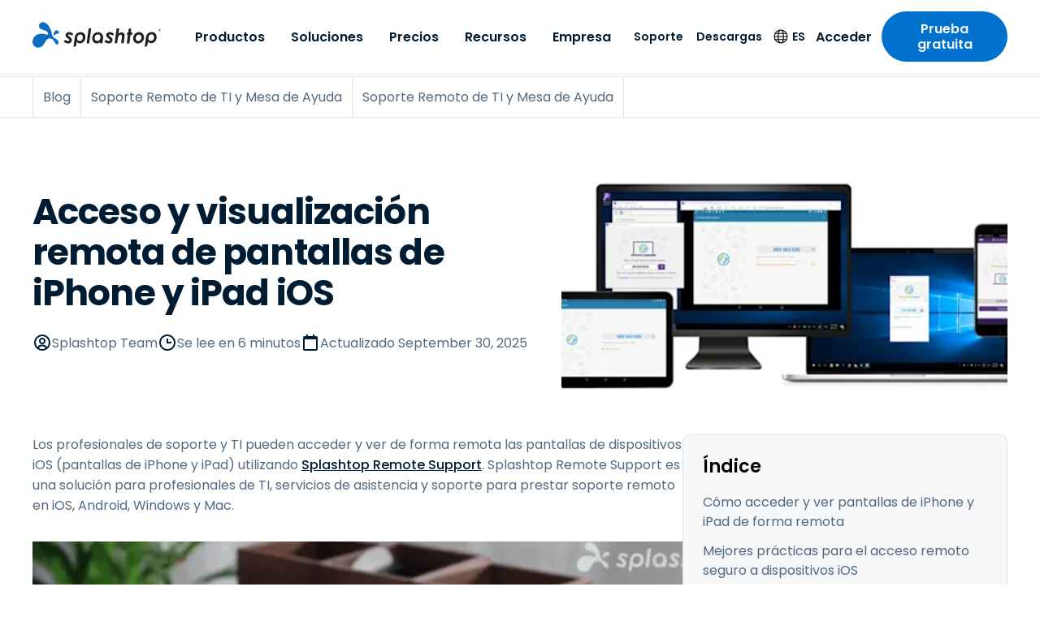

--- FILE ---
content_type: text/html; charset=utf-8
request_url: https://app.storylane.io/demo/gm4dk5pxyer2?embed=inline
body_size: 6384
content:
<!DOCTYPE html><html translate="no" lang="en" class="sl-player-html"><head><meta charSet="utf-8"/><meta name="theme-color" content="#000000"/><title>Storylane</title><meta name="description" content=""/><link rel="shortcut icon" href="https://assets.storylane.io/images/favicon.ico"/><link rel="apple-touch-icon" href="https://assets.storylane.io/images/favicon.ico"/><link rel="stylesheet" data-href="https://fonts.googleapis.com/css2?family=Poppins:ital,wght@0,300;0,400;0,500;0,600;1,300;1,400;1,500;1,600&amp;display=fallback" data-optimized-fonts="true"/><style type="text/css">
      :root {
        --project-font-family: Poppins, sans-serif;
      }
    </style><style type="text/css">
      @media (max-width: 1230px) {
        @media only screen and (min-aspect-ratio: 1/1) { 
          html, .sl-player-html {
            font-size: max(4px, 1.3vw);
          }
        }
      }

      @media (min-width: 1231px) and (max-width: 1900px) {
        html, .sl-player-html {
          font-size: 16px;
        }
      }

      @media (min-width: 1901px){
        html, .sl-player-html {
          font-size: 20px;
          font-size: min(20px, 1vw);
        }
      }
    
       
      @media only screen and (max-aspect-ratio: 1/1){
        html, .sl-player-html {
          font-size: 16px;
        }
      }</style><meta name="viewport" content="maximum-scale=1.0"/><link href="https://app-pages.storylane.io/company/company_f8c1bde3-7fdf-40a2-a356-3bbd77705a58/project/project_2d6a5562-b9b6-4bda-b745-4e332dac63bb/hedxd05yqc2idmhhxtqu1euk2sfl.png" rel="preload" as="image"/><meta name="next-head-count" content="11"/><link rel="preconnect" href="https://fonts.googleapis.com"/><link rel="preconnect" href="https://fonts.gstatic.com"/><link rel="preconnect" href="https://app-pages.storylane.io" crossorigin=""/><link rel="dns-prefetch" href="https://app-pages.storylane.io" crossorigin=""/><link rel="preload" href="https://assets.storylane.io/apps/prod/229/player/_next/static/css/2c1cfc0410bb20e4.css" as="style"/><link rel="stylesheet" href="https://assets.storylane.io/apps/prod/229/player/_next/static/css/2c1cfc0410bb20e4.css" data-n-g=""/><link rel="preload" href="https://assets.storylane.io/apps/prod/229/player/_next/static/css/6f47fa7d6d606627.css" as="style"/><link rel="stylesheet" href="https://assets.storylane.io/apps/prod/229/player/_next/static/css/6f47fa7d6d606627.css" data-n-p=""/><link rel="preload" href="https://assets.storylane.io/apps/prod/229/player/_next/static/css/ae11bd49d236564e.css" as="style"/><link rel="stylesheet" href="https://assets.storylane.io/apps/prod/229/player/_next/static/css/ae11bd49d236564e.css" data-n-p=""/><link rel="preload" href="https://assets.storylane.io/apps/prod/229/player/_next/static/css/c3fc608f22cf83b3.css" as="style"/><link rel="stylesheet" href="https://assets.storylane.io/apps/prod/229/player/_next/static/css/c3fc608f22cf83b3.css"/><noscript data-n-css=""></noscript><script defer="" nomodule="" src="https://assets.storylane.io/apps/prod/229/player/_next/static/chunks/polyfills-c67a75d1b6f99dc8.js"></script><script defer="" src="https://assets.storylane.io/apps/prod/229/player/_next/static/chunks/9137.52267158917064b3.js"></script><script defer="" src="https://assets.storylane.io/apps/prod/229/player/_next/static/chunks/90210.679532acf47f729f.js"></script><script src="https://assets.storylane.io/apps/prod/229/player/_next/static/chunks/webpack-ef45531f120b5aeb.js" defer=""></script><script src="https://assets.storylane.io/apps/prod/229/player/_next/static/chunks/framework-ed1a0571f65fedbe.js" defer=""></script><script src="https://assets.storylane.io/apps/prod/229/player/_next/static/chunks/main-0fae64502d0ecad3.js" defer=""></script><script src="https://assets.storylane.io/apps/prod/229/player/_next/static/chunks/pages/_app-4e3ff5cc6d933eeb.js" defer=""></script><script src="https://assets.storylane.io/apps/prod/229/player/_next/static/chunks/81837-10c6eef0b159a79e.js" defer=""></script><script src="https://assets.storylane.io/apps/prod/229/player/_next/static/chunks/47941-c05927a303e72005.js" defer=""></script><script src="https://assets.storylane.io/apps/prod/229/player/_next/static/chunks/11427-5ac98d27e0582567.js" defer=""></script><script src="https://assets.storylane.io/apps/prod/229/player/_next/static/chunks/97757-cb453c1e5efb7cbc.js" defer=""></script><script src="https://assets.storylane.io/apps/prod/229/player/_next/static/chunks/24227-b0da348db12d0970.js" defer=""></script><script src="https://assets.storylane.io/apps/prod/229/player/_next/static/chunks/46186-6b1b84e81dc75601.js" defer=""></script><script src="https://assets.storylane.io/apps/prod/229/player/_next/static/chunks/24408-06933e9871c267b2.js" defer=""></script><script src="https://assets.storylane.io/apps/prod/229/player/_next/static/chunks/14308-df8ac73f8ce5eaa0.js" defer=""></script><script src="https://assets.storylane.io/apps/prod/229/player/_next/static/chunks/89321-2cde8efcef610315.js" defer=""></script><script src="https://assets.storylane.io/apps/prod/229/player/_next/static/chunks/33250-90a638616adf3c19.js" defer=""></script><script src="https://assets.storylane.io/apps/prod/229/player/_next/static/chunks/83803-b8d59993906d4882.js" defer=""></script><script src="https://assets.storylane.io/apps/prod/229/player/_next/static/chunks/32550-319d5c5d8ab579cb.js" defer=""></script><script src="https://assets.storylane.io/apps/prod/229/player/_next/static/chunks/21954-6af86b5f04e436a9.js" defer=""></script><script src="https://assets.storylane.io/apps/prod/229/player/_next/static/chunks/pages/demo/%5Bid%5D-98a0da46b41cdbee.js" defer=""></script><script src="https://assets.storylane.io/apps/prod/229/player/_next/static/DrrvDEWrIIX4YEfGqc_F_/_buildManifest.js" defer=""></script><script src="https://assets.storylane.io/apps/prod/229/player/_next/static/DrrvDEWrIIX4YEfGqc_F_/_ssgManifest.js" defer=""></script><link rel="stylesheet" href="https://fonts.googleapis.com/css2?family=Poppins:ital,wght@0,300;0,400;0,500;0,600;1,300;1,400;1,500;1,600&display=fallback"/></head><body><div id="__next" data-reactroot=""><div style="display:none"><p>Storylane is a platform for creating and sharing interactive demos. Welcome to the future of interactive demos.</p></div><div class="DemoPage_root__3LD9J" data-zoomin="true" style="font-family:var(--project-font-family)" id="sl-demo-root"><div class="DemoPage_demo-container__YAit2"><div class="DemoPlayerImage_root__jhXrs" data-testid="demoplayer-image"><div class="RendererImageFrame_root__XJQHm RendererImageFrame_rootWithHeader__PXgqR RendererImageFrame_rootLight__X_Kuv"><div class="RendererImageFrame_header__7VnNN"><div class="RendererImageFrame_headerCircle__WpGGA"></div><div class="RendererImageFrame_headerCircle__WpGGA"></div><div class="RendererImageFrame_headerCircle__WpGGA"></div><div class="RendererImageFrame_controls__J58RD"></div></div><div class="RendererImageFrame_frame__lMEPZ" data-is-v2-editor-frame="false" style="background:#B4B3C1"><div class="RenderImageFrameScrollableContent_renderer__qrLg2"><div class="RendererImageSizeContainer_root___O_qH RendererImageSizeContainer_rootPageMatchesRenderer__zwpZa RendererImageSizeContainer_rootFit__e3Xlx" style="--renderer-aspect-ratio:1280 / 800;--renderer-fit-into:contain;--renderer-object-position:center"><div class="RendererImage_root__s24up" style="transform:translate3d(0px, 0px, 0) scale(1);will-change:transform"><div class="Skeleton_skeleton__nXRmI Skeleton_skeletonRounded__XSLit Skeleton_animated__NvCou RendererImage_skeletonStatic__qLke1 RendererImage_skeletonStaticTop__X7low"></div></div><div class="RendererWidgetSlot_root__yE3Ym"></div></div></div></div></div></div></div></div></div><script id="__NEXT_DATA__" type="application/json">{"props":{"pageProps":{"demoId":"gm4dk5pxyer2","ssResponseDataStr":"{\"data\":{\"entities\":{\"widgets\":{\"ab19ad97-a74a-4ab7-95cf-d6d2038290de\":{\"kind\":\"hotspot\",\"cta\":\"Next\",\"audio_url\":\"\",\"options\":{\"root\":{\"alignment\":\"rt\",\"theme\":\"light\",\"close_button\":false,\"next_button\":false,\"prev_button\":false,\"secondaryButton\":false,\"show_step_number\":false,\"hide_arrow\":false,\"backgroundColor\":\"#9939EB\",\"borderColor\":\"#9939EB\",\"frameWidth\":null,\"maxFrameWidth\":null,\"backdropRect\":null,\"backdropSelector\":null,\"offset\":{\"x\":91.36763862941575,\"y\":11.677582537541625},\"offsetFromOriginPx\":{\"x\":0,\"y\":0},\"spot\":\"none\",\"hasSpotlight\":false,\"spotlightColor\":\"#9939EB\",\"trigger\":null,\"doNotScroll\":false,\"auto_hide_text\":true,\"beaconColor\":\"#9939EB\",\"beaconOpacity\":1,\"zoom\":null},\"description\":{\"value\":\"\u003cp\u003eClick the Splashtop Business app on your computer and log in to your Splashtop account.\u003c/p\u003e\"},\"cta\":{\"bold\":true,\"fontSize\":14,\"italic\":false,\"textUnderline\":false,\"color\":\"#1A1348\",\"position\":\"right\",\"backgroundColor\":{\"alpha\":100,\"hex\":\"#FFFFFF\"},\"borderColor\":\"#FFFFFF\"},\"secondary\":{\"value\":\"CTA\",\"bold\":true,\"fontSize\":14,\"italic\":false,\"textUnderline\":false,\"color\":\"#1A1348\",\"position\":\"right\",\"backgroundColor\":{\"alpha\":100,\"hex\":\"#FFFFFF\"},\"borderColor\":\"#FFFFFF\"},\"meta\":{\"elementText\":\"\",\"elementType\":\"\"},\"version\":1},\"id\":\"ab19ad97-a74a-4ab7-95cf-d6d2038290de\",\"title\":\"\",\"dom_id\":\"body\",\"page_id\":\"daba3fd0-a4c9-40fd-ad10-e8542de91a2e\",\"subtitle\":\"\",\"image_url\":\"\",\"target_id\":null,\"video_url\":\"\",\"stream_url\":null,\"description\":\"\",\"target_type\":null,\"overlay_video\":null,\"stream_status\":null,\"thumbnail_url\":null,\"media_duration\":null,\"media_position\":null,\"media_button_color\":null,\"flowId\":\"9d3827ad-be84-4ee0-b2d4-2cbd2e77769e\"},\"17192b97-b5a4-4c16-917a-3e42c86f0fd8\":{\"kind\":\"hotspot\",\"cta\":\"Next\",\"audio_url\":\"\",\"options\":{\"root\":{\"alignment\":\"rc\",\"theme\":\"light\",\"close_button\":false,\"next_button\":false,\"prev_button\":false,\"secondaryButton\":false,\"show_step_number\":false,\"hide_arrow\":false,\"backgroundColor\":\"#9939EB\",\"borderColor\":\"#807f93\",\"frameWidth\":null,\"maxFrameWidth\":null,\"backdropRect\":null,\"backdropSelector\":null,\"offset\":{\"x\":54.82321580657569,\"y\":15.005565580774523},\"offsetFromOriginPx\":{\"x\":0,\"y\":0},\"spot\":\"none\",\"hasSpotlight\":false,\"spotlightColor\":\"#9939eb\",\"trigger\":null,\"doNotScroll\":false,\"auto_hide_text\":true,\"beaconColor\":\"#9939EB\",\"beaconOpacity\":1,\"zoom\":null},\"description\":{\"value\":\"\u003cp\u003eClick on the SOS icon on the upper left corner of the window.\u003c/p\u003e\"},\"cta\":{\"bold\":true,\"fontSize\":14,\"italic\":false,\"textUnderline\":false,\"color\":\"#1A1348\",\"position\":\"right\",\"backgroundColor\":{\"alpha\":100,\"hex\":\"#FFFFFF\"},\"borderColor\":\"\"},\"secondary\":{\"value\":\"CTA\",\"bold\":true,\"fontSize\":14,\"italic\":false,\"textUnderline\":false,\"color\":\"#1A1348\",\"position\":\"right\",\"backgroundColor\":{\"alpha\":100,\"hex\":\"#FFFFFF\"},\"borderColor\":\"\"},\"meta\":{\"elementText\":\"\",\"elementType\":\"\"},\"version\":1},\"id\":\"17192b97-b5a4-4c16-917a-3e42c86f0fd8\",\"title\":\"\",\"dom_id\":\"body\",\"page_id\":\"cd3b2f0a-8e48-482c-9eb8-64e969451673\",\"subtitle\":\"\",\"image_url\":\"\",\"target_id\":null,\"video_url\":\"\",\"stream_url\":null,\"description\":\"\",\"target_type\":null,\"overlay_video\":null,\"stream_status\":null,\"thumbnail_url\":null,\"media_duration\":null,\"media_position\":null,\"media_button_color\":null,\"flowId\":\"9d3827ad-be84-4ee0-b2d4-2cbd2e77769e\"},\"29896601-3eb5-4a21-922a-94f59be715ce\":{\"kind\":\"hotspot\",\"cta\":\"Next\",\"audio_url\":\"\",\"options\":{\"root\":{\"alignment\":\"tr\",\"theme\":\"light\",\"close_button\":false,\"next_button\":false,\"prev_button\":false,\"secondaryButton\":false,\"show_step_number\":false,\"hide_arrow\":false,\"backgroundColor\":\"#9939EB\",\"borderColor\":\"#807f93\",\"frameWidth\":296.12664794921875,\"maxFrameWidth\":null,\"backdropRect\":null,\"backdropSelector\":null,\"offset\":{\"x\":80.4031114505075,\"y\":55.43312673099705},\"offsetFromOriginPx\":{\"x\":0,\"y\":0},\"spot\":\"none\",\"hasSpotlight\":false,\"spotlightColor\":\"#9939eb\",\"trigger\":null,\"doNotScroll\":false,\"auto_hide_text\":true,\"beaconColor\":\"#9939EB\",\"beaconOpacity\":1,\"zoom\":null},\"description\":{\"value\":\"\u003cp\u003eDirect the end-user to download and run the Splashtop SOS app on their device. When they open the SOS app, they will generate a 9-digit session code. You will then enter that code and click connect to start the remote session to the iPhone.\u003c/p\u003e\"},\"cta\":{\"bold\":true,\"fontSize\":14,\"italic\":false,\"textUnderline\":false,\"color\":\"#1A1348\",\"position\":\"right\",\"backgroundColor\":{\"alpha\":100,\"hex\":\"#FFFFFF\"},\"borderColor\":\"\"},\"secondary\":{\"value\":\"CTA\",\"bold\":true,\"fontSize\":14,\"italic\":false,\"textUnderline\":false,\"color\":\"#1A1348\",\"position\":\"right\",\"backgroundColor\":{\"alpha\":100,\"hex\":\"#FFFFFF\"},\"borderColor\":\"\"},\"meta\":{\"elementText\":\"\",\"elementType\":\"\"},\"version\":1},\"id\":\"29896601-3eb5-4a21-922a-94f59be715ce\",\"title\":\"\",\"dom_id\":\"body\",\"page_id\":\"18563fae-2669-4654-ae47-11be1efa75b2\",\"subtitle\":\"\",\"image_url\":\"\",\"target_id\":null,\"video_url\":\"\",\"stream_url\":null,\"description\":\"\",\"target_type\":null,\"overlay_video\":null,\"stream_status\":null,\"thumbnail_url\":null,\"media_duration\":null,\"media_position\":null,\"media_button_color\":null,\"flowId\":\"9d3827ad-be84-4ee0-b2d4-2cbd2e77769e\"},\"a196d8e6-37d0-4601-a546-8d4f3f532aec\":{\"kind\":\"hotspot\",\"cta\":\"Next\",\"audio_url\":\"\",\"options\":{\"root\":{\"alignment\":\"rc\",\"theme\":\"light\",\"close_button\":false,\"next_button\":false,\"prev_button\":false,\"secondaryButton\":false,\"show_step_number\":false,\"hide_arrow\":false,\"backgroundColor\":\"#9939EB\",\"borderColor\":\"#807f93\",\"frameWidth\":null,\"maxFrameWidth\":null,\"backdropRect\":null,\"backdropSelector\":null,\"offset\":{\"x\":45.25503953704444,\"y\":55.1673834128458},\"offsetFromOriginPx\":{\"x\":0,\"y\":0},\"spot\":\"none\",\"hasSpotlight\":false,\"spotlightColor\":\"#9939eb\",\"trigger\":null,\"doNotScroll\":false,\"auto_hide_text\":true,\"beaconColor\":\"#9939EB\",\"beaconOpacity\":1,\"zoom\":null},\"description\":{\"value\":\"\u003cp\u003eThe end-user will allow the screen to be shared. From there, you will be able to remotely view the iOS screen in real-time from your computer.\u003c/p\u003e\"},\"cta\":{\"bold\":true,\"fontSize\":14,\"italic\":false,\"textUnderline\":false,\"color\":\"#1A1348\",\"position\":\"right\",\"backgroundColor\":{\"alpha\":100,\"hex\":\"#FFFFFF\"},\"borderColor\":\"\"},\"secondary\":{\"value\":\"CTA\",\"bold\":true,\"fontSize\":14,\"italic\":false,\"textUnderline\":false,\"color\":\"#1A1348\",\"position\":\"right\",\"backgroundColor\":{\"alpha\":100,\"hex\":\"#FFFFFF\"},\"borderColor\":\"\"},\"meta\":{\"elementText\":\"\",\"elementType\":\"\"},\"version\":1},\"id\":\"a196d8e6-37d0-4601-a546-8d4f3f532aec\",\"title\":\"\",\"dom_id\":\"body\",\"page_id\":\"b5c57dbe-1709-4d14-a17e-c1065f9cd70c\",\"subtitle\":\"\",\"image_url\":\"\",\"target_id\":null,\"video_url\":\"\",\"stream_url\":null,\"description\":\"\",\"target_type\":null,\"overlay_video\":null,\"stream_status\":null,\"thumbnail_url\":null,\"media_duration\":null,\"media_position\":null,\"media_button_color\":null,\"flowId\":\"9d3827ad-be84-4ee0-b2d4-2cbd2e77769e\"},\"2d83b5f8-7c58-4fee-ae5e-3dcca944f27f\":{\"kind\":\"hotspot\",\"cta\":\"Next\",\"audio_url\":\"\",\"options\":{\"root\":{\"alignment\":\"tc\",\"theme\":\"light\",\"close_button\":false,\"next_button\":false,\"prev_button\":false,\"secondaryButton\":false,\"show_step_number\":false,\"hide_arrow\":false,\"backgroundColor\":\"#9939EB\",\"borderColor\":\"#807f93\",\"frameWidth\":null,\"maxFrameWidth\":null,\"backdropRect\":null,\"backdropSelector\":null,\"offset\":{\"x\":42.52293423313619,\"y\":10.29917007196145},\"offsetFromOriginPx\":{\"x\":0,\"y\":0},\"spot\":\"none\",\"hasSpotlight\":false,\"spotlightColor\":\"#9939eb\",\"trigger\":null,\"doNotScroll\":false,\"auto_hide_text\":true,\"beaconColor\":\"#9939EB\",\"beaconOpacity\":1,\"zoom\":null},\"description\":{\"value\":\"\u003cp\u003eBy viewing the iPhone screen in real-time, you will be able to guide the end-user through the troubleshooting process until the issue is resolved. Once your work is done, click the Disconnect button to end the remote session.\u003c/p\u003e\"},\"cta\":{\"bold\":true,\"fontSize\":14,\"italic\":false,\"textUnderline\":false,\"color\":\"#1A1348\",\"position\":\"right\",\"backgroundColor\":{\"alpha\":100,\"hex\":\"#FFFFFF\"},\"borderColor\":\"\"},\"secondary\":{\"value\":\"CTA\",\"bold\":true,\"fontSize\":14,\"italic\":false,\"textUnderline\":false,\"color\":\"#1A1348\",\"position\":\"right\",\"backgroundColor\":{\"alpha\":100,\"hex\":\"#FFFFFF\"},\"borderColor\":\"\"},\"meta\":{\"elementText\":\"\",\"elementType\":\"\"},\"version\":1},\"id\":\"2d83b5f8-7c58-4fee-ae5e-3dcca944f27f\",\"title\":\"\",\"dom_id\":\"body\",\"page_id\":\"d5b17688-e3e1-4b3d-aba7-cb2463975f90\",\"subtitle\":\"\",\"image_url\":\"\",\"target_id\":null,\"video_url\":\"\",\"stream_url\":null,\"description\":\"\",\"target_type\":null,\"overlay_video\":null,\"stream_status\":null,\"thumbnail_url\":null,\"media_duration\":null,\"media_position\":null,\"media_button_color\":null,\"flowId\":\"9d3827ad-be84-4ee0-b2d4-2cbd2e77769e\"},\"24ed37cc-273d-45f5-841a-a6a25c9561f2\":{\"kind\":\"popup\",\"cta\":\"Get Started\",\"audio_url\":\"\",\"options\":{\"root\":{\"theme\":\"light\",\"close_button\":false,\"prev_button\":false,\"show_step_number\":false,\"spot\":\"hard\",\"hasSpotlight\":false,\"spotlightColor\":\"#9939eb\",\"backgroundColor\":\"#FFFFFF\",\"borderColor\":\"#807F93\",\"frameWidth\":411.9232177734375,\"secondaryButton\":false},\"description\":{\"value\":\"\u003cp style=\\\"text-align: center\\\"\u003eThat's it! See how easy remotely accessing an iPhone from a computer can be with Splashtop and get started for free now!\u003c/p\u003e\"},\"cta\":{\"bold\":true,\"fontSize\":16,\"italic\":false,\"textUnderline\":false,\"color\":\"#FFFFFF\",\"position\":\"center\",\"backgroundColor\":{\"alpha\":100,\"hex\":\"#9939EB\"},\"borderColor\":\"#9939EB\",\"extUrl\":\"https://www.splashtop.com/trial/remote-support\",\"flowId\":null,\"widgetId\":null,\"extUrlBlank\":true,\"shouldDismiss\":false},\"secondary\":{\"value\":\"CTA\",\"bold\":true,\"fontSize\":16,\"italic\":false,\"textUnderline\":false,\"color\":\"#FFFFFF\",\"position\":\"center\",\"backgroundColor\":{\"alpha\":100,\"hex\":\"#9939EB\"},\"borderColor\":\"#9939EB\"},\"js\":{\"value\":\"\"},\"version\":1},\"id\":\"24ed37cc-273d-45f5-841a-a6a25c9561f2\",\"title\":\"\",\"dom_id\":\"body\",\"page_id\":\"48afa926-0082-4abe-b652-c7088630cb14\",\"subtitle\":\"\",\"image_url\":\"\",\"target_id\":null,\"video_url\":\"\",\"stream_url\":null,\"description\":\"\",\"target_type\":null,\"overlay_video\":null,\"stream_status\":null,\"thumbnail_url\":null,\"media_duration\":null,\"media_position\":null,\"media_button_color\":null,\"flowId\":\"9d3827ad-be84-4ee0-b2d4-2cbd2e77769e\"}},\"flows\":{\"9d3827ad-be84-4ee0-b2d4-2cbd2e77769e\":{\"id\":\"9d3827ad-be84-4ee0-b2d4-2cbd2e77769e\",\"name\":\"Default\",\"widgets\":[\"ab19ad97-a74a-4ab7-95cf-d6d2038290de\",\"17192b97-b5a4-4c16-917a-3e42c86f0fd8\",\"29896601-3eb5-4a21-922a-94f59be715ce\",\"a196d8e6-37d0-4601-a546-8d4f3f532aec\",\"2d83b5f8-7c58-4fee-ae5e-3dcca944f27f\",\"24ed37cc-273d-45f5-841a-a6a25c9561f2\"]}},\"projects\":{\"2d6a5562-b9b6-4bda-b745-4e332dac63bb\":{\"id\":\"2d6a5562-b9b6-4bda-b745-4e332dac63bb\",\"url\":\"\",\"kind\":\"image\",\"name\":\"How to Access iPhone from Computer\",\"flows\":[\"9d3827ad-be84-4ee0-b2d4-2cbd2e77769e\"],\"pages\":[{\"id\":\"1e9c7911-d388-4d0e-af08-9780bf225ee6\",\"url\":\"\u003cempty\u003e\",\"kind\":\"image\",\"name\":\"6e293fcf-8b54-44d1-9441-d038f77a8a75\",\"coords\":null,\"file_url\":\"https://app-pages.storylane.io/company/company_f8c1bde3-7fdf-40a2-a356-3bbd77705a58/project/project_2d6a5562-b9b6-4bda-b745-4e332dac63bb/475jjznznqqlwvfjwv5c0d9ey2i9.png\",\"dimensions\":{\"width\":1280,\"height\":800},\"stream_url\":null,\"scale_config\":{\"scale\":\"fit\",\"position\":\"center\",\"frameBackgroundColor\":\"#B4B3C1\"},\"stream_status\":null,\"thumbnail_url\":\"https://app-content.storylane.io/company/company_f8c1bde3-7fdf-40a2-a356-3bbd77705a58/project/project_2d6a5562-b9b6-4bda-b745-4e332dac63bb/thumbnail_31iubam69cwzwdi686ogfd2tqeay\",\"media_duration\":null,\"bg_image_file_url\":null,\"ext_capture_version\":\"v1\"},{\"id\":\"daba3fd0-a4c9-40fd-ad10-e8542de91a2e\",\"url\":\"\u003cempty\u003e\",\"kind\":\"image\",\"name\":\"63d8e023-e6a6-4f2a-b2ba-2f7f9ee0fe19\",\"coords\":null,\"file_url\":\"https://app-pages.storylane.io/company/company_f8c1bde3-7fdf-40a2-a356-3bbd77705a58/project/project_2d6a5562-b9b6-4bda-b745-4e332dac63bb/hedxd05yqc2idmhhxtqu1euk2sfl.png\",\"dimensions\":{\"width\":1280,\"height\":800},\"stream_url\":null,\"scale_config\":{\"scale\":\"fit\",\"position\":\"center\",\"frameBackgroundColor\":\"#B4B3C1\"},\"stream_status\":null,\"thumbnail_url\":\"https://app-content.storylane.io/company/company_f8c1bde3-7fdf-40a2-a356-3bbd77705a58/project/project_2d6a5562-b9b6-4bda-b745-4e332dac63bb/thumbnail_4x1tkfz7ou4bxf7kpfmexif5nvug\",\"media_duration\":null,\"bg_image_file_url\":null,\"ext_capture_version\":\"v1\"},{\"id\":\"cd3b2f0a-8e48-482c-9eb8-64e969451673\",\"url\":\"\u003cempty\u003e\",\"kind\":\"image\",\"name\":\"1301f64f-f0f6-4e4c-b203-88f84fee1404\",\"coords\":null,\"file_url\":\"https://app-pages.storylane.io/company/company_f8c1bde3-7fdf-40a2-a356-3bbd77705a58/project/project_2d6a5562-b9b6-4bda-b745-4e332dac63bb/lvezu608ezjqj3sta7b4br6be8z3.png\",\"dimensions\":{\"width\":1280,\"height\":800},\"stream_url\":null,\"scale_config\":{\"scale\":\"fit\",\"position\":\"center\",\"frameBackgroundColor\":\"#B4B3C1\"},\"stream_status\":null,\"thumbnail_url\":\"https://app-content.storylane.io/company/company_f8c1bde3-7fdf-40a2-a356-3bbd77705a58/project/project_2d6a5562-b9b6-4bda-b745-4e332dac63bb/thumbnail_32p46wfy311vmundi8tya1a3dt7i\",\"media_duration\":null,\"bg_image_file_url\":null,\"ext_capture_version\":\"v1\"},{\"id\":\"18563fae-2669-4654-ae47-11be1efa75b2\",\"url\":\"\u003cempty\u003e\",\"kind\":\"image\",\"name\":\"d42e266a-74a4-4948-b29a-ade8c75b51f6\",\"coords\":null,\"file_url\":\"https://app-pages.storylane.io/company/company_f8c1bde3-7fdf-40a2-a356-3bbd77705a58/project/project_2d6a5562-b9b6-4bda-b745-4e332dac63bb/sj3d6l448dlj4y63l0k236wq1gps.png\",\"dimensions\":{\"width\":1280,\"height\":800},\"stream_url\":null,\"scale_config\":{\"scale\":\"fit\",\"position\":\"center\",\"frameBackgroundColor\":\"#B4B3C1\"},\"stream_status\":null,\"thumbnail_url\":\"https://app-content.storylane.io/company/company_f8c1bde3-7fdf-40a2-a356-3bbd77705a58/project/project_2d6a5562-b9b6-4bda-b745-4e332dac63bb/thumbnail_aptwizir4tacbtlklxsni784906n\",\"media_duration\":null,\"bg_image_file_url\":null,\"ext_capture_version\":\"v1\"},{\"id\":\"b5c57dbe-1709-4d14-a17e-c1065f9cd70c\",\"url\":\"\u003cempty\u003e\",\"kind\":\"image\",\"name\":\"f58572d1-a123-4b6e-ae18-4e39a8eb5674\",\"coords\":null,\"file_url\":\"https://app-pages.storylane.io/company/company_f8c1bde3-7fdf-40a2-a356-3bbd77705a58/project/project_2d6a5562-b9b6-4bda-b745-4e332dac63bb/l2ne1gv95igiw8rpg3pg4pr6jzjn.png\",\"dimensions\":{\"width\":1280,\"height\":800},\"stream_url\":null,\"scale_config\":{\"scale\":\"fit\",\"position\":\"center\",\"frameBackgroundColor\":\"#B4B3C1\"},\"stream_status\":null,\"thumbnail_url\":\"https://app-content.storylane.io/company/company_f8c1bde3-7fdf-40a2-a356-3bbd77705a58/project/project_2d6a5562-b9b6-4bda-b745-4e332dac63bb/thumbnail_zdbrskv7jvs557c5skrc3rxtx7jd\",\"media_duration\":null,\"bg_image_file_url\":null,\"ext_capture_version\":\"v1\"},{\"id\":\"d5b17688-e3e1-4b3d-aba7-cb2463975f90\",\"url\":\"\u003cempty\u003e\",\"kind\":\"image\",\"name\":\"49c18ba6-315a-4c9f-befd-a78cf54dd875\",\"coords\":null,\"file_url\":\"https://app-pages.storylane.io/company/company_f8c1bde3-7fdf-40a2-a356-3bbd77705a58/project/project_2d6a5562-b9b6-4bda-b745-4e332dac63bb/ohnd1vx817z8v6722za0sjlepcg9.png\",\"dimensions\":{\"width\":1280,\"height\":800},\"stream_url\":null,\"scale_config\":{\"scale\":\"fit\",\"position\":\"center\",\"frameBackgroundColor\":\"#B4B3C1\"},\"stream_status\":null,\"thumbnail_url\":\"https://app-content.storylane.io/company/company_f8c1bde3-7fdf-40a2-a356-3bbd77705a58/project/project_2d6a5562-b9b6-4bda-b745-4e332dac63bb/thumbnail_idv5v4xt2rryhh4tqrfag764z37z\",\"media_duration\":null,\"bg_image_file_url\":null,\"ext_capture_version\":\"v1\"},{\"id\":\"48afa926-0082-4abe-b652-c7088630cb14\",\"url\":\"\u003cempty\u003e\",\"kind\":\"image\",\"name\":\"e8930bb1-75f4-4aea-b676-9285d92f902a\",\"coords\":null,\"file_url\":\"https://app-pages.storylane.io/company/company_f8c1bde3-7fdf-40a2-a356-3bbd77705a58/project/project_2d6a5562-b9b6-4bda-b745-4e332dac63bb/g38uxybdfdcfkzq9ijve39qei02g.png\",\"dimensions\":{\"width\":1280,\"height\":800},\"stream_url\":null,\"scale_config\":{\"scale\":\"fit\",\"position\":\"center\",\"frameBackgroundColor\":\"#B4B3C1\"},\"stream_status\":null,\"thumbnail_url\":\"https://app-content.storylane.io/company/company_f8c1bde3-7fdf-40a2-a356-3bbd77705a58/project/project_2d6a5562-b9b6-4bda-b745-4e332dac63bb/thumbnail_vjt9ey0ln2rdefxas8dhvqr35z8w\",\"media_duration\":null,\"bg_image_file_url\":null,\"ext_capture_version\":\"v1\"},{\"id\":\"390a0854-cb57-4228-add4-e23bd17f2cc6\",\"url\":\"\u003cempty\u003e\",\"kind\":\"image\",\"name\":\"fa7553e9-2671-4c3a-85f1-e972122b5bd4\",\"coords\":null,\"file_url\":\"https://app-pages.storylane.io/company/company_f8c1bde3-7fdf-40a2-a356-3bbd77705a58/project/project_2d6a5562-b9b6-4bda-b745-4e332dac63bb/0xps9p4uxbxs2uyxpe4gaxeb9xhc.png\",\"dimensions\":{\"width\":1280,\"height\":800},\"stream_url\":null,\"scale_config\":{\"scale\":\"fit\",\"position\":\"center\",\"frameBackgroundColor\":\"#B4B3C1\"},\"stream_status\":null,\"thumbnail_url\":\"https://app-content.storylane.io/company/company_f8c1bde3-7fdf-40a2-a356-3bbd77705a58/project/project_2d6a5562-b9b6-4bda-b745-4e332dac63bb/thumbnail_899l6uol1zd5hdjlcvsfqe0z432z\",\"media_duration\":null,\"bg_image_file_url\":null,\"ext_capture_version\":\"v1\"}],\"flowlists\":[],\"page_links\":{},\"flows_count\":1,\"pages_count\":8,\"image_tokens\":{},\"start_page_id\":\"1e9c7911-d388-4d0e-af08-9780bf225ee6\",\"widgets_count\":6,\"company_id\":\"f8c1bde3-7fdf-40a2-a356-3bbd77705a58\",\"display_config\":{\"font\":{\"url\":\"https://fonts.googleapis.com/css2?family=Poppins:ital,wght@0,300;0,400;0,500;0,600;1,300;1,400;1,500;1,600\u0026display=fallback\",\"family\":\"Poppins\",\"fontFamily\":\"Poppins, sans-serif\"},\"replay\":true,\"cta_url\":\"\",\"nav_bar\":true,\"cta_kind\":\"url\",\"cta_text\":\"Talk to Sales\",\"auto_play\":-1,\"cta_align\":\"bottom_right\",\"cta_color\":\"#FFFFFF\",\"cta_emoji\":\"1f449\",\"min_width\":800,\"auto_scale\":false,\"cta_enabled\":false,\"full_screen\":false,\"nav_bar_color\":\"#9939EB\",\"auto_play_mode\":\"custom\",\"cta_url_target\":\"_blank\",\"meta_tag_title\":\"Entire screen | Apr 4 4:29 PM\",\"renderer_title\":\"\",\"mobile_viewport\":false,\"page_link_hints\":true,\"renderer_margin\":null,\"min_width_warning\":false,\"renderer_dimensions\":null,\"cta_background_color\":\"#1A1348\",\"meta_tag_description\":\"\",\"page_link_toast_text\":\"\",\"page_link_hover_hints\":false,\"renderer_border_color\":\"light\",\"min_width_warning_text\":\"Your screen size looks too small for the demo experience\",\"renderer_background_color\":null,\"page_link_hover_hints_color\":\"#1D6ADF\"},\"presenter_notes_available\":false,\"private_visibility\":false,\"presenter_mode\":false,\"scripts\":[],\"whitelabel\":{\"logo\":null,\"favicon\":null,\"site_name\":null,\"loader\":\"default\",\"logo_href\":null,\"brand_name_enabled\":true,\"product_logo_enabled\":false,\"header_link_url\":\"https://www.storylane.io\",\"header_link_text\":\"Go to Storylane\",\"resume_demo_text\":\"Resume Demo\",\"resume_demo_color\":\"#FFFFFF\",\"resume_demo_bg_color\":\"#E0007A\",\"replay_demo_text\":\"Replay Demo\",\"replay_demo_color\":\"#FFFFFF\",\"replay_demo_bg_color\":\"#E0007A\"},\"feature_flags\":{\"responsive_html_demo_player\":false,\"responsive_image_demo_player\":false,\"autoscale_vendor_form\":false,\"custom_cta\":true,\"ext_font_optimization\":false,\"ext_image_optimization\":false,\"ext_multi_tab_capture\":true,\"ext_gmail_plugin\":true,\"ext_html_capture_send_cookies\":false,\"page_links_ignore_query\":false,\"shadow_dom_editing\":true,\"keep_demo_scroll_position\":false,\"pre_render_next_page\":false,\"disable_ai_features\":false,\"html_tokens\":false,\"html5_video_export\":true,\"agora_export\":true,\"gif_export\":true,\"tavus_ai_twins\":true,\"ai_html_editing\":false,\"batch_edit_html_pages\":false,\"create_with_ai\":true,\"guide_script\":false,\"custom_hub\":false,\"v2_ui\":false,\"hide_custom_code\":false},\"lead_info\":{\"ttl\":0.041},\"lead_cookie_tracking_enabled\":true,\"translation_animation_enabled\":true,\"ga_measurement_id\":null,\"gtm_container_id\":null,\"cookie_consent_required\":false,\"ga_lite_enabled\":false,\"hide_overlay_highlights\":false,\"presenter_mode_enabled\":false,\"presenter_auth_required\":true}}},\"result\":{\"project\":\"2d6a5562-b9b6-4bda-b745-4e332dac63bb\",\"substitutions\":[{\"id\":\"a3cf33e0-8707-4b34-8f02-7397e72988ee\",\"key\":\"first_name\",\"kind\":\"text\",\"options\":{},\"value\":null},{\"id\":\"5af34d67-60be-47c6-834e-50790d0e36c9\",\"key\":\"last_name\",\"kind\":\"text\",\"options\":{},\"value\":null},{\"id\":\"548cab47-b827-4c0f-a472-ffe057f210cf\",\"key\":\"company_name\",\"kind\":\"text\",\"options\":{},\"value\":null},{\"id\":\"8dc2fa6f-cd9e-4f4e-a261-af24b9906f74\",\"key\":\"company_logo\",\"kind\":\"logo\",\"options\":{},\"value\":null}],\"link\":{\"tagged_email\":null,\"overlay_video\":{}}}}}","baseUrl":"https://app.storylane.io","meta":{"userAgent":"Mozilla/5.0 (Macintosh; Intel Mac OS X 10_15_7) AppleWebKit/537.36 (KHTML, like Gecko) Chrome/131.0.0.0 Safari/537.36; ClaudeBot/1.0; +claudebot@anthropic.com)","favicon":null},"ssParentPageType":null,"httpReferer":"https://www.splashtop.com/es/blog/remote-access-view-iphone-ipad-ios-screens","additionalData":null,"demoSessionId":"73TZcskYz31ohctGMfcOZ"},"__N_SSP":true},"page":"/demo/[id]","query":{"embed":"inline","id":"gm4dk5pxyer2"},"buildId":"DrrvDEWrIIX4YEfGqc_F_","assetPrefix":"https://assets.storylane.io/apps/prod/229/player","isFallback":false,"dynamicIds":[90210],"gssp":true,"scriptLoader":[]}</script><div class="portals"><div id="portals-slot"></div></div></body></html>

--- FILE ---
content_type: text/html; charset=utf-8
request_url: https://app.storylane.io/demo/gm4dk5pxyer2?embed=inline
body_size: 6385
content:
<!DOCTYPE html><html translate="no" lang="en" class="sl-player-html"><head><meta charSet="utf-8"/><meta name="theme-color" content="#000000"/><title>Storylane</title><meta name="description" content=""/><link rel="shortcut icon" href="https://assets.storylane.io/images/favicon.ico"/><link rel="apple-touch-icon" href="https://assets.storylane.io/images/favicon.ico"/><link rel="stylesheet" data-href="https://fonts.googleapis.com/css2?family=Poppins:ital,wght@0,300;0,400;0,500;0,600;1,300;1,400;1,500;1,600&amp;display=fallback" data-optimized-fonts="true"/><style type="text/css">
      :root {
        --project-font-family: Poppins, sans-serif;
      }
    </style><style type="text/css">
      @media (max-width: 1230px) {
        @media only screen and (min-aspect-ratio: 1/1) { 
          html, .sl-player-html {
            font-size: max(4px, 1.3vw);
          }
        }
      }

      @media (min-width: 1231px) and (max-width: 1900px) {
        html, .sl-player-html {
          font-size: 16px;
        }
      }

      @media (min-width: 1901px){
        html, .sl-player-html {
          font-size: 20px;
          font-size: min(20px, 1vw);
        }
      }
    
       
      @media only screen and (max-aspect-ratio: 1/1){
        html, .sl-player-html {
          font-size: 16px;
        }
      }</style><meta name="viewport" content="maximum-scale=1.0"/><link href="https://app-pages.storylane.io/company/company_f8c1bde3-7fdf-40a2-a356-3bbd77705a58/project/project_2d6a5562-b9b6-4bda-b745-4e332dac63bb/hedxd05yqc2idmhhxtqu1euk2sfl.png" rel="preload" as="image"/><meta name="next-head-count" content="11"/><link rel="preconnect" href="https://fonts.googleapis.com"/><link rel="preconnect" href="https://fonts.gstatic.com"/><link rel="preconnect" href="https://app-pages.storylane.io" crossorigin=""/><link rel="dns-prefetch" href="https://app-pages.storylane.io" crossorigin=""/><link rel="preload" href="https://assets.storylane.io/apps/prod/229/player/_next/static/css/2c1cfc0410bb20e4.css" as="style"/><link rel="stylesheet" href="https://assets.storylane.io/apps/prod/229/player/_next/static/css/2c1cfc0410bb20e4.css" data-n-g=""/><link rel="preload" href="https://assets.storylane.io/apps/prod/229/player/_next/static/css/6f47fa7d6d606627.css" as="style"/><link rel="stylesheet" href="https://assets.storylane.io/apps/prod/229/player/_next/static/css/6f47fa7d6d606627.css" data-n-p=""/><link rel="preload" href="https://assets.storylane.io/apps/prod/229/player/_next/static/css/ae11bd49d236564e.css" as="style"/><link rel="stylesheet" href="https://assets.storylane.io/apps/prod/229/player/_next/static/css/ae11bd49d236564e.css" data-n-p=""/><link rel="preload" href="https://assets.storylane.io/apps/prod/229/player/_next/static/css/c3fc608f22cf83b3.css" as="style"/><link rel="stylesheet" href="https://assets.storylane.io/apps/prod/229/player/_next/static/css/c3fc608f22cf83b3.css"/><noscript data-n-css=""></noscript><script defer="" nomodule="" src="https://assets.storylane.io/apps/prod/229/player/_next/static/chunks/polyfills-c67a75d1b6f99dc8.js"></script><script defer="" src="https://assets.storylane.io/apps/prod/229/player/_next/static/chunks/9137.52267158917064b3.js"></script><script defer="" src="https://assets.storylane.io/apps/prod/229/player/_next/static/chunks/90210.679532acf47f729f.js"></script><script src="https://assets.storylane.io/apps/prod/229/player/_next/static/chunks/webpack-ef45531f120b5aeb.js" defer=""></script><script src="https://assets.storylane.io/apps/prod/229/player/_next/static/chunks/framework-ed1a0571f65fedbe.js" defer=""></script><script src="https://assets.storylane.io/apps/prod/229/player/_next/static/chunks/main-0fae64502d0ecad3.js" defer=""></script><script src="https://assets.storylane.io/apps/prod/229/player/_next/static/chunks/pages/_app-4e3ff5cc6d933eeb.js" defer=""></script><script src="https://assets.storylane.io/apps/prod/229/player/_next/static/chunks/81837-10c6eef0b159a79e.js" defer=""></script><script src="https://assets.storylane.io/apps/prod/229/player/_next/static/chunks/47941-c05927a303e72005.js" defer=""></script><script src="https://assets.storylane.io/apps/prod/229/player/_next/static/chunks/11427-5ac98d27e0582567.js" defer=""></script><script src="https://assets.storylane.io/apps/prod/229/player/_next/static/chunks/97757-cb453c1e5efb7cbc.js" defer=""></script><script src="https://assets.storylane.io/apps/prod/229/player/_next/static/chunks/24227-b0da348db12d0970.js" defer=""></script><script src="https://assets.storylane.io/apps/prod/229/player/_next/static/chunks/46186-6b1b84e81dc75601.js" defer=""></script><script src="https://assets.storylane.io/apps/prod/229/player/_next/static/chunks/24408-06933e9871c267b2.js" defer=""></script><script src="https://assets.storylane.io/apps/prod/229/player/_next/static/chunks/14308-df8ac73f8ce5eaa0.js" defer=""></script><script src="https://assets.storylane.io/apps/prod/229/player/_next/static/chunks/89321-2cde8efcef610315.js" defer=""></script><script src="https://assets.storylane.io/apps/prod/229/player/_next/static/chunks/33250-90a638616adf3c19.js" defer=""></script><script src="https://assets.storylane.io/apps/prod/229/player/_next/static/chunks/83803-b8d59993906d4882.js" defer=""></script><script src="https://assets.storylane.io/apps/prod/229/player/_next/static/chunks/32550-319d5c5d8ab579cb.js" defer=""></script><script src="https://assets.storylane.io/apps/prod/229/player/_next/static/chunks/21954-6af86b5f04e436a9.js" defer=""></script><script src="https://assets.storylane.io/apps/prod/229/player/_next/static/chunks/pages/demo/%5Bid%5D-98a0da46b41cdbee.js" defer=""></script><script src="https://assets.storylane.io/apps/prod/229/player/_next/static/DrrvDEWrIIX4YEfGqc_F_/_buildManifest.js" defer=""></script><script src="https://assets.storylane.io/apps/prod/229/player/_next/static/DrrvDEWrIIX4YEfGqc_F_/_ssgManifest.js" defer=""></script><link rel="stylesheet" href="https://fonts.googleapis.com/css2?family=Poppins:ital,wght@0,300;0,400;0,500;0,600;1,300;1,400;1,500;1,600&display=fallback"/></head><body><div id="__next" data-reactroot=""><div style="display:none"><p>Storylane is a platform for creating and sharing interactive demos. Welcome to the future of interactive demos.</p></div><div class="DemoPage_root__3LD9J" data-zoomin="true" style="font-family:var(--project-font-family)" id="sl-demo-root"><div class="DemoPage_demo-container__YAit2"><div class="DemoPlayerImage_root__jhXrs" data-testid="demoplayer-image"><div class="RendererImageFrame_root__XJQHm RendererImageFrame_rootWithHeader__PXgqR RendererImageFrame_rootLight__X_Kuv"><div class="RendererImageFrame_header__7VnNN"><div class="RendererImageFrame_headerCircle__WpGGA"></div><div class="RendererImageFrame_headerCircle__WpGGA"></div><div class="RendererImageFrame_headerCircle__WpGGA"></div><div class="RendererImageFrame_controls__J58RD"></div></div><div class="RendererImageFrame_frame__lMEPZ" data-is-v2-editor-frame="false" style="background:#B4B3C1"><div class="RenderImageFrameScrollableContent_renderer__qrLg2"><div class="RendererImageSizeContainer_root___O_qH RendererImageSizeContainer_rootPageMatchesRenderer__zwpZa RendererImageSizeContainer_rootFit__e3Xlx" style="--renderer-aspect-ratio:1280 / 800;--renderer-fit-into:contain;--renderer-object-position:center"><div class="RendererImage_root__s24up" style="transform:translate3d(0px, 0px, 0) scale(1);will-change:transform"><div class="Skeleton_skeleton__nXRmI Skeleton_skeletonRounded__XSLit Skeleton_animated__NvCou RendererImage_skeletonStatic__qLke1 RendererImage_skeletonStaticTop__X7low"></div></div><div class="RendererWidgetSlot_root__yE3Ym"></div></div></div></div></div></div></div></div></div><script id="__NEXT_DATA__" type="application/json">{"props":{"pageProps":{"demoId":"gm4dk5pxyer2","ssResponseDataStr":"{\"data\":{\"entities\":{\"widgets\":{\"ab19ad97-a74a-4ab7-95cf-d6d2038290de\":{\"kind\":\"hotspot\",\"cta\":\"Next\",\"audio_url\":\"\",\"options\":{\"root\":{\"alignment\":\"rt\",\"theme\":\"light\",\"close_button\":false,\"next_button\":false,\"prev_button\":false,\"secondaryButton\":false,\"show_step_number\":false,\"hide_arrow\":false,\"backgroundColor\":\"#9939EB\",\"borderColor\":\"#9939EB\",\"frameWidth\":null,\"maxFrameWidth\":null,\"backdropRect\":null,\"backdropSelector\":null,\"offset\":{\"x\":91.36763862941575,\"y\":11.677582537541625},\"offsetFromOriginPx\":{\"x\":0,\"y\":0},\"spot\":\"none\",\"hasSpotlight\":false,\"spotlightColor\":\"#9939EB\",\"trigger\":null,\"doNotScroll\":false,\"auto_hide_text\":true,\"beaconColor\":\"#9939EB\",\"beaconOpacity\":1,\"zoom\":null},\"description\":{\"value\":\"\u003cp\u003eClick the Splashtop Business app on your computer and log in to your Splashtop account.\u003c/p\u003e\"},\"cta\":{\"bold\":true,\"fontSize\":14,\"italic\":false,\"textUnderline\":false,\"color\":\"#1A1348\",\"position\":\"right\",\"backgroundColor\":{\"alpha\":100,\"hex\":\"#FFFFFF\"},\"borderColor\":\"#FFFFFF\"},\"secondary\":{\"value\":\"CTA\",\"bold\":true,\"fontSize\":14,\"italic\":false,\"textUnderline\":false,\"color\":\"#1A1348\",\"position\":\"right\",\"backgroundColor\":{\"alpha\":100,\"hex\":\"#FFFFFF\"},\"borderColor\":\"#FFFFFF\"},\"meta\":{\"elementText\":\"\",\"elementType\":\"\"},\"version\":1},\"id\":\"ab19ad97-a74a-4ab7-95cf-d6d2038290de\",\"title\":\"\",\"dom_id\":\"body\",\"page_id\":\"daba3fd0-a4c9-40fd-ad10-e8542de91a2e\",\"subtitle\":\"\",\"image_url\":\"\",\"target_id\":null,\"video_url\":\"\",\"stream_url\":null,\"description\":\"\",\"target_type\":null,\"overlay_video\":null,\"stream_status\":null,\"thumbnail_url\":null,\"media_duration\":null,\"media_position\":null,\"media_button_color\":null,\"flowId\":\"9d3827ad-be84-4ee0-b2d4-2cbd2e77769e\"},\"17192b97-b5a4-4c16-917a-3e42c86f0fd8\":{\"kind\":\"hotspot\",\"cta\":\"Next\",\"audio_url\":\"\",\"options\":{\"root\":{\"alignment\":\"rc\",\"theme\":\"light\",\"close_button\":false,\"next_button\":false,\"prev_button\":false,\"secondaryButton\":false,\"show_step_number\":false,\"hide_arrow\":false,\"backgroundColor\":\"#9939EB\",\"borderColor\":\"#807f93\",\"frameWidth\":null,\"maxFrameWidth\":null,\"backdropRect\":null,\"backdropSelector\":null,\"offset\":{\"x\":54.82321580657569,\"y\":15.005565580774523},\"offsetFromOriginPx\":{\"x\":0,\"y\":0},\"spot\":\"none\",\"hasSpotlight\":false,\"spotlightColor\":\"#9939eb\",\"trigger\":null,\"doNotScroll\":false,\"auto_hide_text\":true,\"beaconColor\":\"#9939EB\",\"beaconOpacity\":1,\"zoom\":null},\"description\":{\"value\":\"\u003cp\u003eClick on the SOS icon on the upper left corner of the window.\u003c/p\u003e\"},\"cta\":{\"bold\":true,\"fontSize\":14,\"italic\":false,\"textUnderline\":false,\"color\":\"#1A1348\",\"position\":\"right\",\"backgroundColor\":{\"alpha\":100,\"hex\":\"#FFFFFF\"},\"borderColor\":\"\"},\"secondary\":{\"value\":\"CTA\",\"bold\":true,\"fontSize\":14,\"italic\":false,\"textUnderline\":false,\"color\":\"#1A1348\",\"position\":\"right\",\"backgroundColor\":{\"alpha\":100,\"hex\":\"#FFFFFF\"},\"borderColor\":\"\"},\"meta\":{\"elementText\":\"\",\"elementType\":\"\"},\"version\":1},\"id\":\"17192b97-b5a4-4c16-917a-3e42c86f0fd8\",\"title\":\"\",\"dom_id\":\"body\",\"page_id\":\"cd3b2f0a-8e48-482c-9eb8-64e969451673\",\"subtitle\":\"\",\"image_url\":\"\",\"target_id\":null,\"video_url\":\"\",\"stream_url\":null,\"description\":\"\",\"target_type\":null,\"overlay_video\":null,\"stream_status\":null,\"thumbnail_url\":null,\"media_duration\":null,\"media_position\":null,\"media_button_color\":null,\"flowId\":\"9d3827ad-be84-4ee0-b2d4-2cbd2e77769e\"},\"29896601-3eb5-4a21-922a-94f59be715ce\":{\"kind\":\"hotspot\",\"cta\":\"Next\",\"audio_url\":\"\",\"options\":{\"root\":{\"alignment\":\"tr\",\"theme\":\"light\",\"close_button\":false,\"next_button\":false,\"prev_button\":false,\"secondaryButton\":false,\"show_step_number\":false,\"hide_arrow\":false,\"backgroundColor\":\"#9939EB\",\"borderColor\":\"#807f93\",\"frameWidth\":296.12664794921875,\"maxFrameWidth\":null,\"backdropRect\":null,\"backdropSelector\":null,\"offset\":{\"x\":80.4031114505075,\"y\":55.43312673099705},\"offsetFromOriginPx\":{\"x\":0,\"y\":0},\"spot\":\"none\",\"hasSpotlight\":false,\"spotlightColor\":\"#9939eb\",\"trigger\":null,\"doNotScroll\":false,\"auto_hide_text\":true,\"beaconColor\":\"#9939EB\",\"beaconOpacity\":1,\"zoom\":null},\"description\":{\"value\":\"\u003cp\u003eDirect the end-user to download and run the Splashtop SOS app on their device. When they open the SOS app, they will generate a 9-digit session code. You will then enter that code and click connect to start the remote session to the iPhone.\u003c/p\u003e\"},\"cta\":{\"bold\":true,\"fontSize\":14,\"italic\":false,\"textUnderline\":false,\"color\":\"#1A1348\",\"position\":\"right\",\"backgroundColor\":{\"alpha\":100,\"hex\":\"#FFFFFF\"},\"borderColor\":\"\"},\"secondary\":{\"value\":\"CTA\",\"bold\":true,\"fontSize\":14,\"italic\":false,\"textUnderline\":false,\"color\":\"#1A1348\",\"position\":\"right\",\"backgroundColor\":{\"alpha\":100,\"hex\":\"#FFFFFF\"},\"borderColor\":\"\"},\"meta\":{\"elementText\":\"\",\"elementType\":\"\"},\"version\":1},\"id\":\"29896601-3eb5-4a21-922a-94f59be715ce\",\"title\":\"\",\"dom_id\":\"body\",\"page_id\":\"18563fae-2669-4654-ae47-11be1efa75b2\",\"subtitle\":\"\",\"image_url\":\"\",\"target_id\":null,\"video_url\":\"\",\"stream_url\":null,\"description\":\"\",\"target_type\":null,\"overlay_video\":null,\"stream_status\":null,\"thumbnail_url\":null,\"media_duration\":null,\"media_position\":null,\"media_button_color\":null,\"flowId\":\"9d3827ad-be84-4ee0-b2d4-2cbd2e77769e\"},\"a196d8e6-37d0-4601-a546-8d4f3f532aec\":{\"kind\":\"hotspot\",\"cta\":\"Next\",\"audio_url\":\"\",\"options\":{\"root\":{\"alignment\":\"rc\",\"theme\":\"light\",\"close_button\":false,\"next_button\":false,\"prev_button\":false,\"secondaryButton\":false,\"show_step_number\":false,\"hide_arrow\":false,\"backgroundColor\":\"#9939EB\",\"borderColor\":\"#807f93\",\"frameWidth\":null,\"maxFrameWidth\":null,\"backdropRect\":null,\"backdropSelector\":null,\"offset\":{\"x\":45.25503953704444,\"y\":55.1673834128458},\"offsetFromOriginPx\":{\"x\":0,\"y\":0},\"spot\":\"none\",\"hasSpotlight\":false,\"spotlightColor\":\"#9939eb\",\"trigger\":null,\"doNotScroll\":false,\"auto_hide_text\":true,\"beaconColor\":\"#9939EB\",\"beaconOpacity\":1,\"zoom\":null},\"description\":{\"value\":\"\u003cp\u003eThe end-user will allow the screen to be shared. From there, you will be able to remotely view the iOS screen in real-time from your computer.\u003c/p\u003e\"},\"cta\":{\"bold\":true,\"fontSize\":14,\"italic\":false,\"textUnderline\":false,\"color\":\"#1A1348\",\"position\":\"right\",\"backgroundColor\":{\"alpha\":100,\"hex\":\"#FFFFFF\"},\"borderColor\":\"\"},\"secondary\":{\"value\":\"CTA\",\"bold\":true,\"fontSize\":14,\"italic\":false,\"textUnderline\":false,\"color\":\"#1A1348\",\"position\":\"right\",\"backgroundColor\":{\"alpha\":100,\"hex\":\"#FFFFFF\"},\"borderColor\":\"\"},\"meta\":{\"elementText\":\"\",\"elementType\":\"\"},\"version\":1},\"id\":\"a196d8e6-37d0-4601-a546-8d4f3f532aec\",\"title\":\"\",\"dom_id\":\"body\",\"page_id\":\"b5c57dbe-1709-4d14-a17e-c1065f9cd70c\",\"subtitle\":\"\",\"image_url\":\"\",\"target_id\":null,\"video_url\":\"\",\"stream_url\":null,\"description\":\"\",\"target_type\":null,\"overlay_video\":null,\"stream_status\":null,\"thumbnail_url\":null,\"media_duration\":null,\"media_position\":null,\"media_button_color\":null,\"flowId\":\"9d3827ad-be84-4ee0-b2d4-2cbd2e77769e\"},\"2d83b5f8-7c58-4fee-ae5e-3dcca944f27f\":{\"kind\":\"hotspot\",\"cta\":\"Next\",\"audio_url\":\"\",\"options\":{\"root\":{\"alignment\":\"tc\",\"theme\":\"light\",\"close_button\":false,\"next_button\":false,\"prev_button\":false,\"secondaryButton\":false,\"show_step_number\":false,\"hide_arrow\":false,\"backgroundColor\":\"#9939EB\",\"borderColor\":\"#807f93\",\"frameWidth\":null,\"maxFrameWidth\":null,\"backdropRect\":null,\"backdropSelector\":null,\"offset\":{\"x\":42.52293423313619,\"y\":10.29917007196145},\"offsetFromOriginPx\":{\"x\":0,\"y\":0},\"spot\":\"none\",\"hasSpotlight\":false,\"spotlightColor\":\"#9939eb\",\"trigger\":null,\"doNotScroll\":false,\"auto_hide_text\":true,\"beaconColor\":\"#9939EB\",\"beaconOpacity\":1,\"zoom\":null},\"description\":{\"value\":\"\u003cp\u003eBy viewing the iPhone screen in real-time, you will be able to guide the end-user through the troubleshooting process until the issue is resolved. Once your work is done, click the Disconnect button to end the remote session.\u003c/p\u003e\"},\"cta\":{\"bold\":true,\"fontSize\":14,\"italic\":false,\"textUnderline\":false,\"color\":\"#1A1348\",\"position\":\"right\",\"backgroundColor\":{\"alpha\":100,\"hex\":\"#FFFFFF\"},\"borderColor\":\"\"},\"secondary\":{\"value\":\"CTA\",\"bold\":true,\"fontSize\":14,\"italic\":false,\"textUnderline\":false,\"color\":\"#1A1348\",\"position\":\"right\",\"backgroundColor\":{\"alpha\":100,\"hex\":\"#FFFFFF\"},\"borderColor\":\"\"},\"meta\":{\"elementText\":\"\",\"elementType\":\"\"},\"version\":1},\"id\":\"2d83b5f8-7c58-4fee-ae5e-3dcca944f27f\",\"title\":\"\",\"dom_id\":\"body\",\"page_id\":\"d5b17688-e3e1-4b3d-aba7-cb2463975f90\",\"subtitle\":\"\",\"image_url\":\"\",\"target_id\":null,\"video_url\":\"\",\"stream_url\":null,\"description\":\"\",\"target_type\":null,\"overlay_video\":null,\"stream_status\":null,\"thumbnail_url\":null,\"media_duration\":null,\"media_position\":null,\"media_button_color\":null,\"flowId\":\"9d3827ad-be84-4ee0-b2d4-2cbd2e77769e\"},\"24ed37cc-273d-45f5-841a-a6a25c9561f2\":{\"kind\":\"popup\",\"cta\":\"Get Started\",\"audio_url\":\"\",\"options\":{\"root\":{\"theme\":\"light\",\"close_button\":false,\"prev_button\":false,\"show_step_number\":false,\"spot\":\"hard\",\"hasSpotlight\":false,\"spotlightColor\":\"#9939eb\",\"backgroundColor\":\"#FFFFFF\",\"borderColor\":\"#807F93\",\"frameWidth\":411.9232177734375,\"secondaryButton\":false},\"description\":{\"value\":\"\u003cp style=\\\"text-align: center\\\"\u003eThat's it! See how easy remotely accessing an iPhone from a computer can be with Splashtop and get started for free now!\u003c/p\u003e\"},\"cta\":{\"bold\":true,\"fontSize\":16,\"italic\":false,\"textUnderline\":false,\"color\":\"#FFFFFF\",\"position\":\"center\",\"backgroundColor\":{\"alpha\":100,\"hex\":\"#9939EB\"},\"borderColor\":\"#9939EB\",\"extUrl\":\"https://www.splashtop.com/trial/remote-support\",\"flowId\":null,\"widgetId\":null,\"extUrlBlank\":true,\"shouldDismiss\":false},\"secondary\":{\"value\":\"CTA\",\"bold\":true,\"fontSize\":16,\"italic\":false,\"textUnderline\":false,\"color\":\"#FFFFFF\",\"position\":\"center\",\"backgroundColor\":{\"alpha\":100,\"hex\":\"#9939EB\"},\"borderColor\":\"#9939EB\"},\"js\":{\"value\":\"\"},\"version\":1},\"id\":\"24ed37cc-273d-45f5-841a-a6a25c9561f2\",\"title\":\"\",\"dom_id\":\"body\",\"page_id\":\"48afa926-0082-4abe-b652-c7088630cb14\",\"subtitle\":\"\",\"image_url\":\"\",\"target_id\":null,\"video_url\":\"\",\"stream_url\":null,\"description\":\"\",\"target_type\":null,\"overlay_video\":null,\"stream_status\":null,\"thumbnail_url\":null,\"media_duration\":null,\"media_position\":null,\"media_button_color\":null,\"flowId\":\"9d3827ad-be84-4ee0-b2d4-2cbd2e77769e\"}},\"flows\":{\"9d3827ad-be84-4ee0-b2d4-2cbd2e77769e\":{\"id\":\"9d3827ad-be84-4ee0-b2d4-2cbd2e77769e\",\"name\":\"Default\",\"widgets\":[\"ab19ad97-a74a-4ab7-95cf-d6d2038290de\",\"17192b97-b5a4-4c16-917a-3e42c86f0fd8\",\"29896601-3eb5-4a21-922a-94f59be715ce\",\"a196d8e6-37d0-4601-a546-8d4f3f532aec\",\"2d83b5f8-7c58-4fee-ae5e-3dcca944f27f\",\"24ed37cc-273d-45f5-841a-a6a25c9561f2\"]}},\"projects\":{\"2d6a5562-b9b6-4bda-b745-4e332dac63bb\":{\"id\":\"2d6a5562-b9b6-4bda-b745-4e332dac63bb\",\"url\":\"\",\"kind\":\"image\",\"name\":\"How to Access iPhone from Computer\",\"flows\":[\"9d3827ad-be84-4ee0-b2d4-2cbd2e77769e\"],\"pages\":[{\"id\":\"1e9c7911-d388-4d0e-af08-9780bf225ee6\",\"url\":\"\u003cempty\u003e\",\"kind\":\"image\",\"name\":\"6e293fcf-8b54-44d1-9441-d038f77a8a75\",\"coords\":null,\"file_url\":\"https://app-pages.storylane.io/company/company_f8c1bde3-7fdf-40a2-a356-3bbd77705a58/project/project_2d6a5562-b9b6-4bda-b745-4e332dac63bb/475jjznznqqlwvfjwv5c0d9ey2i9.png\",\"dimensions\":{\"width\":1280,\"height\":800},\"stream_url\":null,\"scale_config\":{\"scale\":\"fit\",\"position\":\"center\",\"frameBackgroundColor\":\"#B4B3C1\"},\"stream_status\":null,\"thumbnail_url\":\"https://app-content.storylane.io/company/company_f8c1bde3-7fdf-40a2-a356-3bbd77705a58/project/project_2d6a5562-b9b6-4bda-b745-4e332dac63bb/thumbnail_31iubam69cwzwdi686ogfd2tqeay\",\"media_duration\":null,\"bg_image_file_url\":null,\"ext_capture_version\":\"v1\"},{\"id\":\"daba3fd0-a4c9-40fd-ad10-e8542de91a2e\",\"url\":\"\u003cempty\u003e\",\"kind\":\"image\",\"name\":\"63d8e023-e6a6-4f2a-b2ba-2f7f9ee0fe19\",\"coords\":null,\"file_url\":\"https://app-pages.storylane.io/company/company_f8c1bde3-7fdf-40a2-a356-3bbd77705a58/project/project_2d6a5562-b9b6-4bda-b745-4e332dac63bb/hedxd05yqc2idmhhxtqu1euk2sfl.png\",\"dimensions\":{\"width\":1280,\"height\":800},\"stream_url\":null,\"scale_config\":{\"scale\":\"fit\",\"position\":\"center\",\"frameBackgroundColor\":\"#B4B3C1\"},\"stream_status\":null,\"thumbnail_url\":\"https://app-content.storylane.io/company/company_f8c1bde3-7fdf-40a2-a356-3bbd77705a58/project/project_2d6a5562-b9b6-4bda-b745-4e332dac63bb/thumbnail_4x1tkfz7ou4bxf7kpfmexif5nvug\",\"media_duration\":null,\"bg_image_file_url\":null,\"ext_capture_version\":\"v1\"},{\"id\":\"cd3b2f0a-8e48-482c-9eb8-64e969451673\",\"url\":\"\u003cempty\u003e\",\"kind\":\"image\",\"name\":\"1301f64f-f0f6-4e4c-b203-88f84fee1404\",\"coords\":null,\"file_url\":\"https://app-pages.storylane.io/company/company_f8c1bde3-7fdf-40a2-a356-3bbd77705a58/project/project_2d6a5562-b9b6-4bda-b745-4e332dac63bb/lvezu608ezjqj3sta7b4br6be8z3.png\",\"dimensions\":{\"width\":1280,\"height\":800},\"stream_url\":null,\"scale_config\":{\"scale\":\"fit\",\"position\":\"center\",\"frameBackgroundColor\":\"#B4B3C1\"},\"stream_status\":null,\"thumbnail_url\":\"https://app-content.storylane.io/company/company_f8c1bde3-7fdf-40a2-a356-3bbd77705a58/project/project_2d6a5562-b9b6-4bda-b745-4e332dac63bb/thumbnail_32p46wfy311vmundi8tya1a3dt7i\",\"media_duration\":null,\"bg_image_file_url\":null,\"ext_capture_version\":\"v1\"},{\"id\":\"18563fae-2669-4654-ae47-11be1efa75b2\",\"url\":\"\u003cempty\u003e\",\"kind\":\"image\",\"name\":\"d42e266a-74a4-4948-b29a-ade8c75b51f6\",\"coords\":null,\"file_url\":\"https://app-pages.storylane.io/company/company_f8c1bde3-7fdf-40a2-a356-3bbd77705a58/project/project_2d6a5562-b9b6-4bda-b745-4e332dac63bb/sj3d6l448dlj4y63l0k236wq1gps.png\",\"dimensions\":{\"width\":1280,\"height\":800},\"stream_url\":null,\"scale_config\":{\"scale\":\"fit\",\"position\":\"center\",\"frameBackgroundColor\":\"#B4B3C1\"},\"stream_status\":null,\"thumbnail_url\":\"https://app-content.storylane.io/company/company_f8c1bde3-7fdf-40a2-a356-3bbd77705a58/project/project_2d6a5562-b9b6-4bda-b745-4e332dac63bb/thumbnail_aptwizir4tacbtlklxsni784906n\",\"media_duration\":null,\"bg_image_file_url\":null,\"ext_capture_version\":\"v1\"},{\"id\":\"b5c57dbe-1709-4d14-a17e-c1065f9cd70c\",\"url\":\"\u003cempty\u003e\",\"kind\":\"image\",\"name\":\"f58572d1-a123-4b6e-ae18-4e39a8eb5674\",\"coords\":null,\"file_url\":\"https://app-pages.storylane.io/company/company_f8c1bde3-7fdf-40a2-a356-3bbd77705a58/project/project_2d6a5562-b9b6-4bda-b745-4e332dac63bb/l2ne1gv95igiw8rpg3pg4pr6jzjn.png\",\"dimensions\":{\"width\":1280,\"height\":800},\"stream_url\":null,\"scale_config\":{\"scale\":\"fit\",\"position\":\"center\",\"frameBackgroundColor\":\"#B4B3C1\"},\"stream_status\":null,\"thumbnail_url\":\"https://app-content.storylane.io/company/company_f8c1bde3-7fdf-40a2-a356-3bbd77705a58/project/project_2d6a5562-b9b6-4bda-b745-4e332dac63bb/thumbnail_zdbrskv7jvs557c5skrc3rxtx7jd\",\"media_duration\":null,\"bg_image_file_url\":null,\"ext_capture_version\":\"v1\"},{\"id\":\"d5b17688-e3e1-4b3d-aba7-cb2463975f90\",\"url\":\"\u003cempty\u003e\",\"kind\":\"image\",\"name\":\"49c18ba6-315a-4c9f-befd-a78cf54dd875\",\"coords\":null,\"file_url\":\"https://app-pages.storylane.io/company/company_f8c1bde3-7fdf-40a2-a356-3bbd77705a58/project/project_2d6a5562-b9b6-4bda-b745-4e332dac63bb/ohnd1vx817z8v6722za0sjlepcg9.png\",\"dimensions\":{\"width\":1280,\"height\":800},\"stream_url\":null,\"scale_config\":{\"scale\":\"fit\",\"position\":\"center\",\"frameBackgroundColor\":\"#B4B3C1\"},\"stream_status\":null,\"thumbnail_url\":\"https://app-content.storylane.io/company/company_f8c1bde3-7fdf-40a2-a356-3bbd77705a58/project/project_2d6a5562-b9b6-4bda-b745-4e332dac63bb/thumbnail_idv5v4xt2rryhh4tqrfag764z37z\",\"media_duration\":null,\"bg_image_file_url\":null,\"ext_capture_version\":\"v1\"},{\"id\":\"48afa926-0082-4abe-b652-c7088630cb14\",\"url\":\"\u003cempty\u003e\",\"kind\":\"image\",\"name\":\"e8930bb1-75f4-4aea-b676-9285d92f902a\",\"coords\":null,\"file_url\":\"https://app-pages.storylane.io/company/company_f8c1bde3-7fdf-40a2-a356-3bbd77705a58/project/project_2d6a5562-b9b6-4bda-b745-4e332dac63bb/g38uxybdfdcfkzq9ijve39qei02g.png\",\"dimensions\":{\"width\":1280,\"height\":800},\"stream_url\":null,\"scale_config\":{\"scale\":\"fit\",\"position\":\"center\",\"frameBackgroundColor\":\"#B4B3C1\"},\"stream_status\":null,\"thumbnail_url\":\"https://app-content.storylane.io/company/company_f8c1bde3-7fdf-40a2-a356-3bbd77705a58/project/project_2d6a5562-b9b6-4bda-b745-4e332dac63bb/thumbnail_vjt9ey0ln2rdefxas8dhvqr35z8w\",\"media_duration\":null,\"bg_image_file_url\":null,\"ext_capture_version\":\"v1\"},{\"id\":\"390a0854-cb57-4228-add4-e23bd17f2cc6\",\"url\":\"\u003cempty\u003e\",\"kind\":\"image\",\"name\":\"fa7553e9-2671-4c3a-85f1-e972122b5bd4\",\"coords\":null,\"file_url\":\"https://app-pages.storylane.io/company/company_f8c1bde3-7fdf-40a2-a356-3bbd77705a58/project/project_2d6a5562-b9b6-4bda-b745-4e332dac63bb/0xps9p4uxbxs2uyxpe4gaxeb9xhc.png\",\"dimensions\":{\"width\":1280,\"height\":800},\"stream_url\":null,\"scale_config\":{\"scale\":\"fit\",\"position\":\"center\",\"frameBackgroundColor\":\"#B4B3C1\"},\"stream_status\":null,\"thumbnail_url\":\"https://app-content.storylane.io/company/company_f8c1bde3-7fdf-40a2-a356-3bbd77705a58/project/project_2d6a5562-b9b6-4bda-b745-4e332dac63bb/thumbnail_899l6uol1zd5hdjlcvsfqe0z432z\",\"media_duration\":null,\"bg_image_file_url\":null,\"ext_capture_version\":\"v1\"}],\"flowlists\":[],\"page_links\":{},\"flows_count\":1,\"pages_count\":8,\"image_tokens\":{},\"start_page_id\":\"1e9c7911-d388-4d0e-af08-9780bf225ee6\",\"widgets_count\":6,\"company_id\":\"f8c1bde3-7fdf-40a2-a356-3bbd77705a58\",\"display_config\":{\"font\":{\"url\":\"https://fonts.googleapis.com/css2?family=Poppins:ital,wght@0,300;0,400;0,500;0,600;1,300;1,400;1,500;1,600\u0026display=fallback\",\"family\":\"Poppins\",\"fontFamily\":\"Poppins, sans-serif\"},\"replay\":true,\"cta_url\":\"\",\"nav_bar\":true,\"cta_kind\":\"url\",\"cta_text\":\"Talk to Sales\",\"auto_play\":-1,\"cta_align\":\"bottom_right\",\"cta_color\":\"#FFFFFF\",\"cta_emoji\":\"1f449\",\"min_width\":800,\"auto_scale\":false,\"cta_enabled\":false,\"full_screen\":false,\"nav_bar_color\":\"#9939EB\",\"auto_play_mode\":\"custom\",\"cta_url_target\":\"_blank\",\"meta_tag_title\":\"Entire screen | Apr 4 4:29 PM\",\"renderer_title\":\"\",\"mobile_viewport\":false,\"page_link_hints\":true,\"renderer_margin\":null,\"min_width_warning\":false,\"renderer_dimensions\":null,\"cta_background_color\":\"#1A1348\",\"meta_tag_description\":\"\",\"page_link_toast_text\":\"\",\"page_link_hover_hints\":false,\"renderer_border_color\":\"light\",\"min_width_warning_text\":\"Your screen size looks too small for the demo experience\",\"renderer_background_color\":null,\"page_link_hover_hints_color\":\"#1D6ADF\"},\"presenter_notes_available\":false,\"private_visibility\":false,\"presenter_mode\":false,\"scripts\":[],\"whitelabel\":{\"logo\":null,\"favicon\":null,\"site_name\":null,\"loader\":\"default\",\"logo_href\":null,\"brand_name_enabled\":true,\"product_logo_enabled\":false,\"header_link_url\":\"https://www.storylane.io\",\"header_link_text\":\"Go to Storylane\",\"resume_demo_text\":\"Resume Demo\",\"resume_demo_color\":\"#FFFFFF\",\"resume_demo_bg_color\":\"#E0007A\",\"replay_demo_text\":\"Replay Demo\",\"replay_demo_color\":\"#FFFFFF\",\"replay_demo_bg_color\":\"#E0007A\"},\"feature_flags\":{\"responsive_html_demo_player\":false,\"responsive_image_demo_player\":false,\"autoscale_vendor_form\":false,\"custom_cta\":true,\"ext_font_optimization\":false,\"ext_image_optimization\":false,\"ext_multi_tab_capture\":true,\"ext_gmail_plugin\":true,\"ext_html_capture_send_cookies\":false,\"page_links_ignore_query\":false,\"shadow_dom_editing\":true,\"keep_demo_scroll_position\":false,\"pre_render_next_page\":false,\"disable_ai_features\":false,\"html_tokens\":false,\"html5_video_export\":true,\"agora_export\":true,\"gif_export\":true,\"tavus_ai_twins\":true,\"ai_html_editing\":false,\"batch_edit_html_pages\":false,\"create_with_ai\":true,\"guide_script\":false,\"custom_hub\":false,\"v2_ui\":false,\"hide_custom_code\":false},\"lead_info\":{\"ttl\":0.041},\"lead_cookie_tracking_enabled\":true,\"translation_animation_enabled\":true,\"ga_measurement_id\":null,\"gtm_container_id\":null,\"cookie_consent_required\":false,\"ga_lite_enabled\":false,\"hide_overlay_highlights\":false,\"presenter_mode_enabled\":false,\"presenter_auth_required\":true}}},\"result\":{\"project\":\"2d6a5562-b9b6-4bda-b745-4e332dac63bb\",\"substitutions\":[{\"id\":\"a3cf33e0-8707-4b34-8f02-7397e72988ee\",\"key\":\"first_name\",\"kind\":\"text\",\"options\":{},\"value\":null},{\"id\":\"5af34d67-60be-47c6-834e-50790d0e36c9\",\"key\":\"last_name\",\"kind\":\"text\",\"options\":{},\"value\":null},{\"id\":\"548cab47-b827-4c0f-a472-ffe057f210cf\",\"key\":\"company_name\",\"kind\":\"text\",\"options\":{},\"value\":null},{\"id\":\"8dc2fa6f-cd9e-4f4e-a261-af24b9906f74\",\"key\":\"company_logo\",\"kind\":\"logo\",\"options\":{},\"value\":null}],\"link\":{\"tagged_email\":null,\"overlay_video\":{}}}}}","baseUrl":"https://app.storylane.io","meta":{"userAgent":"Mozilla/5.0 (Macintosh; Intel Mac OS X 10_15_7) AppleWebKit/537.36 (KHTML, like Gecko) Chrome/131.0.0.0 Safari/537.36; ClaudeBot/1.0; +claudebot@anthropic.com)","favicon":null},"ssParentPageType":null,"httpReferer":"https://www.splashtop.com/es/blog/remote-access-view-iphone-ipad-ios-screens","additionalData":null,"demoSessionId":"l6KPdmo0136SQQOX2hiaq"},"__N_SSP":true},"page":"/demo/[id]","query":{"embed":"inline","id":"gm4dk5pxyer2"},"buildId":"DrrvDEWrIIX4YEfGqc_F_","assetPrefix":"https://assets.storylane.io/apps/prod/229/player","isFallback":false,"dynamicIds":[90210],"gssp":true,"scriptLoader":[]}</script><div class="portals"><div id="portals-slot"></div></div></body></html>

--- FILE ---
content_type: text/css
request_url: https://assets.storylane.io/apps/prod/229/player/_next/static/css/2c1cfc0410bb20e4.css
body_size: 27291
content:
:root{--primary-magenta:#e0007a;--primary-purple:#9939eb;--purple-light:#f1e0fe;--purple-dark:#852dd0;--teal-dark:#0da594;--primary-yellow:#f9cf4b;--primary-green:#2eae98;--secondary-magenta:#ffe2f2;--secondary-orange:#ffe3dd;--secondary-purple:#f5ebfd;--secondary-yellow:#fbe88c;--secondary-green:#dff4ef;--dark-magenta:#c1066c;--dark-purple:#852dd0;--dark-yellow:#eabe36;--dark-green:#24a594;--dark-charcoal:#333;--text-color:#1a1348;--steel-blue:#afbddd;--light-steel-blue:#bcc7e2;--light-purple:#f5e9ff;--light-teal:#d9f2eb;--skyBlue-color:#deefff;--text-black:#000;--secondary-text-color:#615e7e;--lightgray-color:#f3f5f7;--light-gray-blue:#eceff7;--white-color:#fff;--green-color:#1fd341;--green2-color:#32a441;--parrot-green:#4bcf5d;--orange-color:#f85f24;--gray-color:#9190a1;--gray2-color:#d6d6dc;--gray3-color:#dedee3;--gray4-color:#9392a3;--gray5-color:#807f93;--gray8-color:#e4e3e8;--gray9-color:#4e4b6c;--gray10-color:#4c4863;--darkgray-color:#282536;--blue-color:#1d7fe3;--light-blue-color:#d7ebff;--darkblue-color:#100b36;--darkgrayblue-color:#393553;--red-color:#de1818;--secondary-red-color:#ce0012;--pinkish-purple-color:#f1e0fe;--purply-blue-color:#130e39;--light-gray-color:#d9d9d9;--yellow-warning-light:#fff0d5;--dark-browser-frame-color:#615e7e;--light-browser-frame-color:#dedee3;--color-transition-speed:0.4s;--quick-transition-time:0.2s;--demo-navigation-bar-bg:linear-gradient(transparent,rgba(91,86,122,.5));--z-editor-fragments:9;--z-portals:10;--z-toasts:calc(var(--z-portals) + 1)}:where(html){line-height:1.15;-webkit-text-size-adjust:100%;text-size-adjust:100%}:where(h1){font-size:2em;margin-block-end:.67em;margin-block-start:.67em}:where(dl,ol,ul) :where(dl,ol,ul){margin-block-end:0;margin-block-start:0}:where(hr){box-sizing:content-box;color:inherit;height:0}:where(abbr[title]){text-decoration:underline;text-decoration:underline dotted}:where(b,strong){font-weight:bolder}:where(code,kbd,pre,samp){font-family:monospace,monospace;font-size:1em}:where(small){font-size:80%}:where(table){border-color:currentColor;text-indent:0}:where(button,input,select){margin:0}:where(button){text-transform:none}:where(button,input:is([type=button i],[type=reset i],[type=submit i])){-webkit-appearance:button}:where(progress){vertical-align:baseline}:where(select){text-transform:none}:where(textarea){margin:0}:where(input[type=search i]){-webkit-appearance:textfield;outline-offset:-2px}::-webkit-inner-spin-button,::-webkit-outer-spin-button{height:auto}::-webkit-input-placeholder{color:inherit;opacity:.54}::-webkit-search-decoration{-webkit-appearance:none}::-webkit-file-upload-button{-webkit-appearance:button;font:inherit}:where(button,input:is([type=button i],[type=color i],[type=reset i],[type=submit i]))::-moz-focus-inner{border-style:none;padding:0}:where(button,input:is([type=button i],[type=color i],[type=reset i],[type=submit i]))::-moz-focusring{outline:1px dotted ButtonText}:where(:-moz-ui-invalid){box-shadow:none}:where(dialog){background-color:#fff;border:solid;color:#000;height:-moz-fit-content;height:fit-content;left:0;margin:auto;padding:1em;position:absolute;right:0;width:-moz-fit-content;width:fit-content}:where(dialog:not([open])){display:none}:where(summary){display:list-item}body{padding:0;margin:0;background-color:transparent;color:var(--text-color);font-family:Poppins,sans-serif;overscroll-behavior-y:none}html{font-size:16px}#__next,body,html{height:100%}*{box-sizing:border-box}.body.storylane-popup-overflow{overflow:hidden}button,input,textarea{font-family:Poppins,sans-serif}fieldset{padding:0;border:none}input:focus,select:focus,textarea:focus{outline:none}.portals{position:fixed;z-index:var(--z-portals);top:0;right:0;bottom:0;left:0;overflow:hidden;pointer-events:none}#portals-slot{pointer-events:auto}:host,:root{--colors-base-black:#000;--colors-base-white:#fff;--colors-base-transparent:hsla(0,0%,100%,0);--colors-brand-50:#fdf2f9;--colors-brand-100:#fce7f5;--colors-brand-200:#fad0ec;--colors-brand-300:#f8a9dc;--colors-brand-400:#f373c3;--colors-brand-450:#ee59b4;--colors-brand-500:#e940a5;--colors-brand-550:#e13497;--colors-brand-600:#d92989;--colors-brand-700:#bc1a6e;--colors-brand-800:#9b195a;--colors-brand-900:#82194e;--colors-brand-950:#4f082b;--colors-error-50:#fff1f1;--colors-error-100:#ffe0e0;--colors-error-200:#ffc7c7;--colors-error-300:#ffa0a0;--colors-error-400:#ff6969;--colors-error-500:#f93a3a;--colors-error-600:#de1818;--colors-error-700:#c21313;--colors-error-800:#a01414;--colors-error-900:#851717;--colors-error-950:#480707;--colors-success-50:#f2fbf3;--colors-success-100:#e0f8e2;--colors-success-200:#c2f0c7;--colors-success-300:#93e29d;--colors-success-400:#5ccc6b;--colors-success-500:#32a441;--colors-success-600:#279236;--colors-success-700:#22732d;--colors-success-800:#205b28;--colors-success-900:#1c4b24;--colors-success-950:#0a2910;--colors-yellow-50:#fcfaea;--colors-yellow-100:#f9f3c8;--colors-yellow-200:#f5e593;--colors-yellow-300:#efcf55;--colors-yellow-400:#eabe36;--colors-yellow-500:#d9a219;--colors-yellow-600:#d18c15;--colors-yellow-700:#955a13;--colors-yellow-800:#7c4817;--colors-yellow-900:#6a3b19;--colors-yellow-950:#3d1f0b;--colors-blue-50:#f0f8fe;--colors-blue-100:#ddeefc;--colors-blue-200:#c3e2fa;--colors-blue-300:#9ad1f6;--colors-blue-400:#6ab7f0;--colors-blue-500:#479aea;--colors-blue-600:#2777dd;--colors-blue-700:#2969cc;--colors-blue-800:#2755a6;--colors-blue-900:#254983;--colors-blue-950:#1b2e50;--colors-purple-50:#f5f3ff;--colors-purple-100:#eee9fe;--colors-purple-200:#e0d7fd;--colors-purple-300:#c8b7fb;--colors-purple-400:#ac8ef7;--colors-purple-500:#9260f2;--colors-purple-600:#8540e9;--colors-purple-700:#752cd5;--colors-purple-800:#6225b2;--colors-purple-900:#522092;--colors-purple-950:#321263;--colors-teal-50:#effefb;--colors-teal-100:#c8fff3;--colors-teal-200:#91fee9;--colors-teal-300:#52f6db;--colors-teal-400:#1ee3c9;--colors-teal-500:#05b4a0;--colors-teal-600:#01a091;--colors-teal-700:#067f75;--colors-teal-800:#0a655f;--colors-teal-900:#0e534f;--colors-teal-950:#003332;--colors-deep-blue-50:#ecf0ff;--colors-deep-blue-100:#dce3ff;--colors-deep-blue-200:#c0caff;--colors-deep-blue-300:#9ba6ff;--colors-deep-blue-400:#7376ff;--colors-deep-blue-500:#5a52ff;--colors-deep-blue-600:#4c33f8;--colors-deep-blue-700:#4127db;--colors-deep-blue-800:#3522b1;--colors-deep-blue-900:#2f248b;--colors-deep-blue-950:#1a1348;--colors-gray-neutral-25:#f9f9f9;--colors-gray-neutral-50:#f0f0f0;--colors-gray-neutral-75:#e7e7e7;--colors-gray-neutral-100:#ddd;--colors-gray-neutral-125:#d9d9d9;--colors-gray-neutral-150:#d3d3d3;--colors-gray-neutral-200:#ccc;--colors-gray-neutral-225:#c1c1c1;--colors-gray-neutral-275:#afafaf;--colors-gray-neutral-300:#a8a8a8;--colors-gray-neutral-350:#9e9e9e;--colors-gray-neutral-400:#949494;--colors-gray-neutral-425:#8b8b8b;--colors-gray-neutral-475:#7b7b7b;--colors-gray-neutral-500:#737373;--colors-gray-neutral-550:#6a6a6a;--colors-gray-neutral-600:#626262;--colors-gray-neutral-625:#595959;--colors-gray-neutral-675:#4a4a4a;--colors-gray-neutral-700:#434343;--colors-gray-neutral-750:#3b3b3b;--colors-gray-neutral-800:#343434;--colors-gray-neutral-825:#2d2d2d;--colors-gray-neutral-850:#262626;--colors-gray-neutral-875:#1e1e1e;--colors-gray-neutral-900:#171717;--colors-gray-neutral-925:#141414;--colors-gray-neutral-950:#131313;--colors-alpha-light-50:hsla(0,0%,100%,.08);--colors-alpha-light-100:hsla(0,0%,100%,.12);--colors-alpha-light-200:hsla(0,0%,100%,.18);--colors-alpha-light-300:hsla(0,0%,100%,.26);--colors-alpha-light-400:hsla(0,0%,100%,.36);--colors-alpha-light-500:hsla(0,0%,100%,.48);--colors-alpha-light-600:hsla(0,0%,100%,.6);--colors-alpha-light-700:hsla(0,0%,100%,.7);--colors-alpha-light-00:hsla(0,0%,100%,0);--colors-alpha-dark-50:rgba(26,26,26,.08);--colors-alpha-dark-100:rgba(26,26,26,.12);--colors-alpha-dark-200:rgba(26,26,26,.18);--colors-alpha-dark-300:rgba(26,26,26,.26);--colors-alpha-dark-400:rgba(26,26,26,.36);--colors-alpha-dark-500:rgba(26,26,26,.48);--colors-alpha-dark-600:rgba(26,26,26,.6);--colors-alpha-dark-700:rgba(26,26,26,.7);--colors-alpha-dark-00:rgba(26,26,26,0);--colors-alpha-purple-50:rgba(133,64,233,.08);--colors-alpha-purple-100:rgba(133,64,233,.12);--colors-alpha-purple-200:rgba(133,64,233,.18);--colors-alpha-purple-300:rgba(133,64,233,.26);--colors-alpha-purple-400:rgba(133,64,233,.36);--colors-alpha-purple-500:rgba(133,64,233,.48);--colors-alpha-purple-600:rgba(133,64,233,.6);--colors-alpha-purple-700:rgba(50,18,99,.7);--colors-alpha-blue-50:rgba(27,46,80,.08);--colors-alpha-blue-100:rgba(27,46,80,.12);--colors-alpha-blue-200:rgba(27,46,80,.18);--colors-alpha-blue-300:rgba(27,46,80,.26);--colors-alpha-blue-400:rgba(27,46,80,.36);--colors-alpha-blue-500:rgba(27,46,80,.48);--colors-alpha-blue-600:rgba(27,46,80,.6);--colors-alpha-blue-700:rgba(27,46,80,.7);--colors-orange-50:#fff8ed;--colors-orange-100:#ffefd4;--colors-orange-200:#ffdaa8;--colors-orange-300:#ffbf70;--colors-orange-400:#ff9937;--colors-orange-500:#ff8624;--colors-orange-600:#f05f06;--colors-orange-700:#c74607;--colors-orange-800:#9e370e;--colors-orange-900:#7f300f;--colors-orange-950:#451505;--values-0:0px;--values-1:1px;--values-2:2px;--values-4:4px;--values-6:6px;--values-8:8px;--values-10:10px;--values-12:12px;--values-14:14px;--values-16:16px;--values-20:20px;--values-24:24px;--values-28:28px;--values-32:32px;--values-36:36px;--values-40:40px;--values-44:44px;--values-48:48px;--values-56:56px;--values-64:64px;--values-72:72px;--values-80:80px;--values-88:88px;--values-96:96px;--values-112:112px;--values-120:120px;--values-128:128px;--values-144:144px;--values-160:160px;--values-192:192px;--values-208:208px;--values-224:224px;--values-256:256px;--values-288:288px;--values-320:320px;--values-384:384px;--values-480:480px;--values-560:560px;--values-640:640px;--values-720:720px;--values-768:768px;--values-1024:1024px;--values-1280:1280px;--values-1440:1440px;--values-1600:1600px;--values-1920:1920px;--font-family:Inter;--font-weight-regular:Regular;--font-weight-thin:Thin;--font-weight-extra-light:ExtraLight;--font-weight-light:Light;--font-weight-medium:Medium;--font-weight-semibold:SemiBold;--font-weight-bold:Bold;--font-weight-extrabold:ExtraBold;--font-weight-black:#000;--font-size-header-xs:22px;--font-size-header-sm:24px;--font-size-header-md:28px;--font-size-header-lg:36px;--font-size-text-2xs:10px;--font-size-text-xs:12px;--font-size-text-sm:14px;--font-size-text-md:16px;--font-size-text-lg:18px;--font-size-text-xl:20px;--line-height-header-xs:28px;--line-height-header-sm:32px;--line-height-header-md:40px;--line-height-header-lg:48px;--line-height-text-2xs:14px;--line-height-text-xs:18px;--line-height-text-sm:20px;--line-height-text-md:24px;--line-height-text-lg:28px;--line-height-text-xl:32px;--text-xs-regular-font-family:Inter;--text-xs-regular-font-weight:400;--text-xs-regular-font-size:12px;--text-xs-regular-line-height:18px;--text-xs-medium-font-family:Inter;--text-xs-medium-font-weight:500;--text-xs-medium-font-size:12px;--text-xs-medium-line-height:18px;--text-xs-semibold-font-family:Inter;--text-xs-semibold-font-weight:600;--text-xs-semibold-font-size:12px;--text-xs-semibold-line-height:18px;--text-sm-regular-font-family:Inter;--text-sm-regular-font-weight:400;--text-sm-regular-font-size:14px;--text-sm-regular-line-height:20px;--text-sm-medium-font-family:Inter;--text-sm-medium-font-weight:500;--text-sm-medium-font-size:14px;--text-sm-medium-line-height:20px;--text-sm-semibold-font-family:Inter;--text-sm-semibold-font-weight:600;--text-sm-semibold-font-size:14px;--text-sm-semibold-line-height:20px;--text-md-regular-font-family:Inter;--text-md-regular-font-weight:400;--text-md-regular-font-size:16px;--text-md-regular-line-height:24px;--text-md-medium-font-family:Inter;--text-md-medium-font-weight:500;--text-md-medium-font-size:16px;--text-md-medium-line-height:24px;--text-md-semibold-font-family:Inter;--text-md-semibold-font-weight:600;--text-md-semibold-font-size:16px;--text-md-semibold-line-height:24px;--text-lg-regular-font-family:Inter;--text-lg-regular-font-weight:400;--text-lg-regular-font-size:18px;--text-lg-regular-line-height:28px;--text-lg-medium-font-family:Inter;--text-lg-medium-font-weight:500;--text-lg-medium-font-size:18px;--text-lg-medium-line-height:28px;--text-lg-semibold-font-family:Inter;--text-lg-semibold-font-weight:600;--text-lg-semibold-font-size:18px;--text-lg-semibold-line-height:28px;--text-xl-regular-font-family:Inter;--text-xl-regular-font-weight:400;--text-xl-regular-font-size:20px;--text-xl-regular-line-height:32px;--text-xl-medium-font-family:Inter;--text-xl-medium-font-weight:500;--text-xl-medium-font-size:20px;--text-xl-medium-line-height:32px;--text-xl-semibold-font-family:Inter;--text-xl-semibold-font-weight:600;--text-xl-semibold-font-size:20px;--text-xl-semibold-line-height:32px;--text-2xs-regular-font-family:Inter;--text-2xs-regular-font-weight:400;--text-2xs-regular-font-size:10px;--text-2xs-regular-line-height:14px;--text-2xs-medium-font-family:Inter;--text-2xs-medium-font-weight:500;--text-2xs-medium-font-size:10px;--text-2xs-medium-line-height:14px;--text-2xs-semibold-font-family:Inter;--text-2xs-semibold-font-weight:600;--text-2xs-semibold-font-size:10px;--text-2xs-semibold-line-height:14px;--header-sm-regular-font-family:Inter;--header-sm-regular-font-weight:400;--header-sm-regular-font-size:24px;--header-sm-regular-line-height:32px;--header-sm-medium-font-family:Inter;--header-sm-medium-font-weight:500;--header-sm-medium-font-size:24px;--header-sm-medium-line-height:32px;--header-sm-semibold-font-family:Inter;--header-sm-semibold-font-weight:600;--header-sm-semibold-font-size:24px;--header-sm-semibold-line-height:32px;--header-md-regular-font-family:Inter;--header-md-regular-font-weight:400;--header-md-regular-font-size:28px;--header-md-regular-line-height:40px;--header-md-medium-font-family:Inter;--header-md-medium-font-weight:500;--header-md-medium-font-size:28px;--header-md-medium-line-height:40px;--header-md-semibold-font-family:Inter;--header-md-semibold-font-weight:600;--header-md-semibold-font-size:28px;--header-md-semibold-line-height:40px;--header-lg-regular-font-family:Inter;--header-lg-regular-font-weight:400;--header-lg-regular-font-size:36px;--header-lg-regular-line-height:48px;--header-lg-medium-font-family:Inter;--header-lg-medium-font-weight:500;--header-lg-medium-font-size:36px;--header-lg-medium-line-height:48px;--header-lg-semibold-font-family:Inter;--header-lg-semibold-font-weight:600;--header-lg-semibold-font-size:36px;--header-lg-semibold-line-height:48px;--header-xs-regular-font-family:Inter;--header-xs-regular-font-weight:400;--header-xs-regular-font-size:22px;--header-xs-regular-line-height:28px;--header-xs-medium-font-family:Inter;--header-xs-medium-font-weight:500;--header-xs-medium-font-size:22px;--header-xs-medium-line-height:28px;--header-xs-semibold-font-family:Inter;--header-xs-semibold-font-weight:600;--header-xs-semibold-font-size:22px;--header-xs-semibold-line-height:28px;--radius-0:0px;--radius-1:2px;--radius-2:4px;--radius-3:6px;--radius-4:8px;--radius-5:10px;--radius-6:12px;--radius-7:16px;--radius-8:20px;--radius-9:28px;--radius-10:1024px;--icon-xs:12px;--icon-sm:16px;--icon-md:20px;--icon-lg:24px;--icon-xl:28px;--icon-2xl:32px;--icon-3xl:40px;--spacing-0:0px;--spacing-1:1px;--spacing-2:2px;--spacing-3:4px;--spacing-4:6px;--spacing-5:8px;--spacing-6:10px;--spacing-7:12px;--spacing-8:16px;--spacing-9:20px;--spacing-10:24px;--spacing-11:28px;--spacing-12:32px;--spacing-13:36px;--spacing-14:40px;--spacing-15:44px;--spacing-16:48px;--spacing-17:56px;--spacing-18:64px;--spacing-19:72px;--spacing-20:80px;--spacing-21:96px;--spacing-22:112px;--spacing-23:120px;--spacing-24:128px;--spacing-25:144px;--spacing-26:160px;--spacing-27:192px;--spacing-28:208px;--spacing-29:224px;--spacing-30:256px;--spacing-31:288px;--spacing-32:320px;--stroke-xs:0.5px;--stroke-sm:0.75px;--stroke-md:1px;--stroke-lg:1.5px;--stroke-xl:2px;--stroke-2xl:2.5px;--gap-none:0px;--gap-xs:4px;--gap-sm:8px;--gap-md:16px;--gap-lg:24px;--gap-xl:32px;--gap-2xl:40px;--row-gap-none:0px;--row-gap-xs:4px;--row-gap-sm:8px;--row-gap-md:16px;--row-gap-lg:24px;--row-gap-xl:32px;--row-gap-2xl:40px;--column-gap-none:0px;--column-gap-xs:4px;--column-gap-sm:8px;--column-gap-md:16px;--column-gap-lg:24px;--column-gap-xl:32px;--column-gap-2xl:40px;--minimum-column-width-40px:40px;--minimum-column-width-48px:48px;--minimum-column-width-56px:56px;--minimum-column-width-64px:64px;--minimum-column-width-72px:72px;--minimum-column-width-80px:80px;--minimum-column-width-88px:88px;--minimum-column-width-96px:96px;--minimum-column-width-112px:112px;--minimum-column-width-120px:120px;--minimum-column-width-128px:128px;--minimum-column-width-144px:144px;--minimum-column-width-160px:160px;--minimum-column-width-192px:192px;--minimum-column-width-208px:208px;--minimum-column-width-224px:224px;--minimum-column-width-256px:256px;--minimum-column-width-288px:288px;--minimum-column-width-320px:320px;--minimum-column-width-384px:384px;--minimum-column-width-560px:560px;--minimum-column-width-640px:640px;--minimum-column-width-720px:720px;--minimum-column-width-768px:768px;--minimum-column-width-1024px:1024px;--minimum-column-width-1280px:1280px;--minimum-column-width-1440px:1440px;--maximum-column-width-40px:40px;--maximum-column-width-48px:48px;--maximum-column-width-56px:56px;--maximum-column-width-64px:64px;--maximum-column-width-72px:72px;--maximum-column-width-80px:80px;--maximum-column-width-88px:88px;--maximum-column-width-96px:96px;--maximum-column-width-112px:112px;--maximum-column-width-120px:120px;--maximum-column-width-128px:128px;--maximum-column-width-144px:144px;--maximum-column-width-160px:160px;--maximum-column-width-192px:192px;--maximum-column-width-208px:208px;--maximum-column-width-224px:224px;--maximum-column-width-256px:256px;--maximum-column-width-288px:288px;--maximum-column-width-320px:320px;--maximum-column-width-384px:384px;--maximum-column-width-560px:560px;--maximum-column-width-640px:640px;--maximum-column-width-720px:720px;--maximum-column-width-768px:768px;--maximum-column-width-1024px:1024px;--maximum-column-width-1280px:1280px;--maximum-column-width-1440px:1440px}.theme-light{--components-foreground-button-invisible-idle:var(--colors-gray-neutral-475);--components-foreground-button-invisible-hover:var(--colors-gray-neutral-825);--components-foreground-button-invisible-pressed:var(--colors-gray-neutral-875);--components-foreground-button-secondary-idle:var(--colors-gray-neutral-675);--components-foreground-button-secondary-hover:var(--colors-gray-neutral-750);--components-foreground-button-secondary-pressed:var(--colors-gray-neutral-825);--components-foreground-button-primary-idle:var(--colors-gray-neutral-25);--components-foreground-button-primary-hover:var(--colors-base-white);--components-foreground-button-primary-pressed:var(--colors-gray-neutral-75);--components-foreground-button-primary-upgrade-idle:var(--colors-deep-blue-950);--components-foreground-button-primary-upgrade-hover:var(--colors-deep-blue-900);--components-foreground-button-primary-upgrade-pressed:var(--colors-deep-blue-950);--components-foreground-button-secondary-upgrade-idle:var(--colors-gray-neutral-25);--components-foreground-button-secondary-upgrade-hover:var(--colors-base-white);--components-foreground-button-secondary-upgrade-pressed:var(--colors-gray-neutral-75);--components-foreground-button-invisible-special-idle:var(--colors-gray-neutral-75);--components-foreground-button-invisible-special-hover:var(--colors-gray-neutral-25);--components-foreground-button-invisible-special-pressed:var(--colors-gray-neutral-150);--components-foreground-button-filter-idle:var(--colors-gray-neutral-675);--components-foreground-button-destructive-idle:var(--colors-base-white);--components-foreground-button-destructive-hover:var(--colors-gray-neutral-25);--components-foreground-button-destructive-pressed:var(--colors-gray-neutral-75);--components-foreground-segmented-control-inactive:var(--colors-gray-neutral-825);--components-foreground-segmented-control-active:var(--colors-gray-neutral-900);--components-foreground-navigation-bar-button-secondary:var(--colors-gray-neutral-825);--components-foreground-navigation-bar-button-primary:var(--colors-base-white);--components-foreground-action-bar-standard:var(--colors-gray-neutral-825);--components-foreground-action-bar-enabled:var(--colors-base-white);--components-foreground-badge-gradient-brand-color:var(--colors-base-white);--components-foreground-badge-gradient-upgrade-color:var(--colors-deep-blue-950);--components-foreground-badge-color-gray:var(--colors-gray-neutral-550);--components-foreground-badge-color-brand:var(--colors-brand-500);--components-foreground-badge-color-purple:var(--colors-purple-500);--components-foreground-badge-color-error:var(--colors-error-500);--components-foreground-badge-color-success:var(--colors-success-500);--components-foreground-badge-color-yellow:var(--colors-yellow-500);--components-foreground-badge-color-orange:var(--colors-orange-500);--components-foreground-badge-color-blue:var(--colors-blue-500);--components-foreground-badge-color-teal:var(--colors-teal-500);--components-foreground-badge-color-deep-blue:var(--colors-deep-blue-500);--components-foreground-badge-color-inactive:var(--colors-gray-neutral-275);--components-foreground-modal-icon-primary:var(--colors-gray-neutral-900);--components-foreground-modal-icon-secondary:var(--colors-gray-neutral-825);--components-foreground-modal-icon-tertiary:var(--colors-gray-neutral-675);--components-foreground-tag-icon:var(--colors-base-white);--components-foreground-text-area-primary:var(--colors-gray-neutral-900);--components-foreground-text-area-secondary:var(--colors-gray-neutral-825);--components-foreground-text-area-placeholder:var(--colors-gray-neutral-425);--components-foreground-text-area-destructive:var(--colors-error-700);--components-foreground-input-field-primary:var(--colors-gray-neutral-900);--components-foreground-input-field-secondary:var(--colors-gray-neutral-825);--components-foreground-input-field-placeholder:var(--colors-gray-neutral-425);--components-foreground-input-field-destructive:var(--colors-error-700);--components-foreground-switch-knob:var(--colors-base-white);--components-foreground-radiobtton-knob-idle:var(--colors-base-white);--components-foreground-dropdown-input-primary:var(--colors-gray-neutral-900);--components-foreground-dropdown-input-secondary:var(--colors-gray-neutral-825);--components-foreground-dropdown-input-placeholder:var(--colors-gray-neutral-675);--components-foreground-dropdown-menu-rest:var(--colors-gray-neutral-825);--components-foreground-dropdown-menu-active:var(--colors-purple-900);--components-foreground-dropdown-menu-inactive:var(--colors-gray-neutral-425);--components-foreground-checkbox-tick:var(--colors-base-white);--components-foreground-loading-indicator-circular-loader-color-0:var(--colors-alpha-dark-700);--components-foreground-loading-indicator-circular-loader-color-1:var(--colors-alpha-dark-600);--components-foreground-loading-indicator-circular-loader-color-2:var(--colors-alpha-dark-500);--components-foreground-loading-indicator-circular-loader-color-3:var(--colors-alpha-dark-400);--components-foreground-loading-indicator-circular-loader-color-4:var(--colors-alpha-dark-300);--components-foreground-loading-indicator-circular-loader-color-5:var(--colors-alpha-dark-200);--components-foreground-loading-indicator-circular-loader-color-6:var(--colors-alpha-dark-100);--components-foreground-loading-indicator-circular-loader-color-7:var(--colors-alpha-dark-50);--components-foreground-scrollbar-bar:var(--colors-gray-neutral-25);--components-foreground-icon-icon:var(--colors-gray-neutral-900);--components-foreground-alert-error:var(--colors-error-500);--components-foreground-alert-success:var(--colors-success-500);--components-foreground-alert-yellow:var(--colors-yellow-500);--components-foreground-alert-blue:var(--colors-blue-500);--components-foreground-text-color-gray:var(--colors-gray-neutral-625);--components-foreground-text-color-brand:var(--colors-brand-600);--components-foreground-text-color-purple:var(--colors-purple-600);--components-foreground-text-color-error:var(--colors-error-600);--components-foreground-text-color-success:var(--colors-success-600);--components-foreground-text-color-yellow:var(--colors-yellow-600);--components-foreground-text-color-blue:var(--colors-blue-600);--components-foreground-text-color-teal:var(--colors-teal-600);--components-foreground-text-color-deep-blue:var(--colors-deep-blue-600);--components-foreground-colorpicker-control:var(--colors-base-white);--components-foreground-sidebar-primary:var(--colors-gray-neutral-675);--components-foreground-sidebar-secondary:var(--colors-gray-neutral-550);--components-foreground-sidebar-tertiary:var(--colors-gray-neutral-350);--components-foreground-sidebar-active:var(--colors-purple-500);--components-foreground-sidebar-teal-idle:var(--colors-teal-600);--components-foreground-sidebar-teal-hover:var(--colors-teal-700);--components-foreground-sidebar-teal-inactive:var(--colors-teal-100);--components-foreground-sidebar-purple-idle:var(--colors-purple-600);--components-foreground-sidebar-purple-hover:var(--colors-purple-700);--components-foreground-sidebar-purple-inactive:var(--colors-purple-100);--components-foreground-sidebar-yellow-idle:var(--colors-yellow-600);--components-foreground-sidebar-yellow-hover:var(--colors-yellow-700);--components-foreground-sidebar-yellow-inactive:var(--colors-yellow-100);--components-foreground-sidebar-red-idle:var(--colors-error-600);--components-foreground-sidebar-red-hover:var(--colors-error-700);--components-foreground-sidebar-red-inactive:var(--colors-error-100);--components-foreground-sidebar-deep-blue-idle:var(--colors-deep-blue-600);--components-foreground-sidebar-deep-blue-hover:var(--colors-deep-blue-700);--components-foreground-sidebar-deep-blue-inactive:var(--colors-deep-blue-100);--components-foreground-sidebar-blue-idle:var(--colors-blue-600);--components-foreground-sidebar-blue-hover:var(--colors-blue-700);--components-foreground-sidebar-blue-inactive:var(--colors-blue-100);--components-foreground-sidebar-green-idle:var(--colors-success-600);--components-foreground-sidebar-green-hover:var(--colors-success-700);--components-foreground-sidebar-green-inactive:var(--colors-success-100);--components-foreground-chip-gradient-brand-color:var(--colors-base-white);--components-foreground-chip-gradient-success-color:var(--colors-base-white);--components-foreground-chip-gradient-error-color:var(--colors-base-white);--components-foreground-chip-gradient-info-color:var(--colors-base-white);--components-foreground-chip-gradient-upgrade-color:var(--colors-deep-blue-950);--components-foreground-chip-gradient-ai-icon:var(--colors-base-white);--components-foreground-chip-color-gray-idle:var(--colors-gray-neutral-825);--components-foreground-chip-color-gray-hover:var(--colors-gray-neutral-750);--components-foreground-chip-color-gray-pressed:var(--colors-gray-neutral-875);--components-foreground-chip-color-brand-idle:var(--colors-brand-500);--components-foreground-chip-color-brand-hover:var(--colors-brand-550);--components-foreground-chip-color-brand-pressed:var(--colors-brand-600);--components-foreground-avatar-placeholder:var(--colors-gray-neutral-475);--components-foreground-video-avatar-placeholder:var(--colors-gray-neutral-475);--components-foreground-tooltip-neutral:var(--colors-gray-neutral-875);--components-foreground-tooltip-upgrade:var(--colors-deep-blue-950);--components-foreground-toolbar-inactive:var(--colors-gray-neutral-700);--components-foreground-toolbar-active:var(--colors-gray-neutral-750);--components-foreground-toolbar-dropdown:var(--colors-gray-neutral-600);--components-foreground-toolbar-ai:var(--colors-brand-500);--components-foreground-drag-item-default:var(--colors-gray-neutral-825);--components-foreground-filter-idle:var(--colors-gray-neutral-675);--components-foreground-session-atoms-bar:var(--colors-purple-500);--components-foreground-session-atoms-timeline-dot:var(--colors-gray-neutral-675);--components-foreground-session-atoms-timeline:var(--colors-gray-neutral-75);--components-foreground-session-atoms-hover:var(--colors-purple-700);--components-foreground-analytics-card-icon:var(--colors-gray-neutral-350);--components-foreground-team-icon:var(--colors-base-black);--components-foreground-team-detail-icon:var(--colors-base-black);--components-foreground-charts-legend-item-purple:var(--colors-purple-600);--components-foreground-charts-legend-item-purple-light:var(--colors-purple-300);--components-foreground-charts-legend-item-blue:var(--colors-blue-600);--components-foreground-charts-legend-item-green:var(--colors-success-600);--components-foreground-charts-legend-item-yellow:var(--colors-yellow-600);--components-foreground-trend-zero:var(--colors-gray-neutral-425);--components-foreground-trend-positive:var(--colors-success-500);--components-foreground-trend-negative:var(--colors-error-500);--components-foreground-slider-handle:var(--colors-base-white);--components-foreground-slider-bar:var(--colors-brand-700);--components-foreground-ai-icon:var(--colors-base-white);--components-foreground-banner-error:var(--colors-error-500);--components-foreground-banner-success:var(--colors-success-500);--components-foreground-banner-yellow:var(--colors-yellow-500);--components-foreground-banner-blue:var(--colors-blue-500);--components-foreground-workspace-editor-background-dots:var(--colors-gray-neutral-300);--components-foreground-tabs-inactive:var(--colors-gray-neutral-550);--components-foreground-tabs-hover:var(--colors-purple-800);--components-foreground-tabs-active:var(--colors-purple-900);--components-foreground-tabs-idle:var(--colors-gray-neutral-825);--components-foreground-progress-steps-complete:var(--colors-base-white);--components-foreground-date-time-picker-brand:var(--colors-brand-500);--components-foreground-date-time-picker-on-brand:var(--colors-base-white);--components-foreground-date-time-picker-inactive:var(--colors-gray-neutral-200);--components-foreground-action-list-hover:var(--colors-purple-900);--components-border-button-secondary-idle:var(--colors-gray-neutral-150);--components-border-button-secondary-hover:var(--colors-gray-neutral-225);--components-border-button-secondary-pressed:var(--colors-gray-neutral-275);--components-border-button-filter-selected:var(--colors-gray-neutral-275);--components-border-button-filter-hover:var(--colors-gray-neutral-150);--components-border-button-filter-idle:var(--colors-gray-neutral-150);--components-border-navigation-bar-divider:var(--colors-gray-neutral-150);--components-border-focus:var(--colors-purple-600);--components-border-badge-idle:var(--colors-gray-neutral-150);--components-border-badge-color-gray:var(--colors-gray-neutral-225);--components-border-badge-color-brand:var(--colors-brand-200);--components-border-badge-color-purple:var(--colors-purple-200);--components-border-badge-color-error:var(--colors-error-200);--components-border-badge-color-success:var(--colors-success-200);--components-border-badge-color-yellow:var(--colors-yellow-200);--components-border-badge-color-orange:var(--colors-orange-200);--components-border-badge-color-blue:var(--colors-blue-200);--components-border-badge-color-teal:var(--colors-teal-200);--components-border-badge-color-deep-blue:var(--colors-deep-blue-200);--components-border-action-list-divider:var(--colors-gray-neutral-75);--components-border-modal-border-outer:var(--colors-gray-neutral-275);--components-border-modal-border-inner:var(--colors-gray-neutral-150);--components-border-modal-divider:var(--colors-gray-neutral-75);--components-border-tag-border:var(--colors-gray-neutral-150);--components-border-avatar-border:var(--colors-gray-neutral-275);--components-border-avatar-selected:var(--colors-blue-500);--components-border-text-area-inactive:var(--colors-gray-neutral-150);--components-border-text-area-active:var(--colors-purple-600);--components-border-text-area-destructive:var(--colors-error-700);--components-border-input-field-inactive:var(--colors-gray-neutral-150);--components-border-input-field-active:var(--colors-purple-600);--components-border-input-field-destructive:var(--colors-error-700);--components-border-radiobutton-on:var(--colors-purple-500);--components-border-radiobutton-off:var(--colors-gray-neutral-225);--components-border-radiobutton-disabled:var(--colors-gray-neutral-225);--components-border-radiobutton-knob:var(--colors-base-white);--components-border-dropdown-input-inactive:var(--colors-gray-neutral-150);--components-border-dropdown-input-active:var(--colors-gray-neutral-225);--components-border-dropdown-input-focused:var(--colors-purple-600);--components-border-dropdown-menu-divider:var(--colors-gray-neutral-275);--components-border-checkbox-on:var(--colors-purple-500);--components-border-checkbox-off:var(--colors-gray-neutral-225);--components-border-alert-color-error:var(--colors-error-200);--components-border-alert-color-success:var(--colors-success-200);--components-border-alert-color-yellow:var(--colors-yellow-200);--components-border-alert-color-blue:var(--colors-blue-200);--components-border-alert-neutral-surface:var(--colors-gray-neutral-150);--components-border-colorpicker-base-border:var(--colors-gray-neutral-275);--components-border-colorpicker-color-border:var(--colors-alpha-dark-300);--components-border-pagination-divider:var(--colors-gray-neutral-75);--components-border-sidebar-border:var(--colors-gray-neutral-125);--components-border-chip-idle:var(--colors-gray-neutral-150);--components-border-chip-hover:var(--colors-gray-neutral-225);--components-border-chip-pressed:var(--colors-gray-neutral-275);--components-border-chip-gradient-ai-gradient-1:var(--colors-alpha-light-700);--components-border-chip-gradient-ai-gradient-2:var(--colors-alpha-light-00);--components-border-chip-gradient-ai-gradient-3:var(--colors-alpha-light-50);--components-border-chip-gradient-ai-gradient-4:var(--colors-alpha-light-100);--components-border-chip-gradient-ai-label:var(--colors-base-white);--components-border-chip-gradient-brand-color:var(--colors-base-white);--components-border-chip-gradient-success-color:var(--colors-base-white);--components-border-chip-gradient-error-color:var(--colors-base-white);--components-border-chip-gradient-info-color:var(--colors-base-white);--components-border-chip-gradient-upgrade-color:var(--colors-deep-blue-950);--components-border-chip-color-gray-idle:var(--colors-gray-neutral-150);--components-border-chip-color-gray-hover:var(--colors-gray-neutral-225);--components-border-chip-color-gray-pressed:var(--colors-gray-neutral-275);--components-border-chip-color-brand-idle:var(--colors-brand-200);--components-border-chip-color-brand-hover:var(--colors-brand-300);--components-border-chip-color-brand-pressed:var(--colors-brand-400);--components-border-video-avatar-border:var(--colors-gray-neutral-275);--components-border-video-avatar-selected:var(--colors-blue-500);--components-border-toolbar-divider:var(--colors-gray-neutral-150);--components-border-toolbar-border-gradient-1:var(--colors-gray-neutral-150);--components-border-toolbar-border-gradient-1-copy:var(--colors-gray-neutral-225);--components-border-toolbar-border-ai:var(--colors-brand-400);--components-border-drag-item-default:var(--colors-gray-neutral-75);--components-border-drag-item-hover:var(--colors-gray-neutral-225);--components-border-filter-idle:var(--colors-gray-neutral-150);--components-border-filter-hover:var(--colors-gray-neutral-150);--components-border-filter-selected:var(--colors-gray-neutral-275);--components-border-time-picker-hover:var(--colors-gray-neutral-150);--components-border-time-picker-selected:var(--colors-brand-600);--components-border-session-molecules-border:var(--colors-gray-neutral-75);--components-border-session-atoms-border-base:var(--colors-gray-neutral-950);--components-border-session-atoms-minor-grid-lines:var(--colors-gray-neutral-150);--components-border-session-atoms-grid-lines:var(--colors-gray-neutral-75);--components-border-analytics-card-idle:var(--colors-gray-neutral-75);--components-border-team-detail-border:var(--colors-gray-neutral-75);--components-border-chart-tooltip-idle:var(--colors-gray-neutral-75);--components-border-popover-gradient-1:var(--colors-gray-neutral-75);--components-border-popover-gradient-2:var(--colors-gray-neutral-225);--components-border-selector-reposition:var(--colors-teal-600);--components-border-slider-handle:var(--colors-brand-700);--components-border-ai-gradient-1:var(--colors-alpha-light-00);--components-border-ai-gradient-2:var(--colors-alpha-light-200);--components-border-ai-gradient-3:var(--colors-alpha-light-500);--components-border-banner-surface:var(--colors-gray-neutral-275);--components-border-banner-error:var(--colors-error-100);--components-border-banner-success:var(--colors-success-200);--components-border-banner-yellow:var(--colors-yellow-200);--components-border-banner-blue:var(--colors-blue-200);--components-border-chatbox-blue:var(--colors-blue-300);--components-border-code-editor-border:var(--colors-gray-neutral-150);--components-border-table-divider:var(--colors-gray-neutral-75);--components-border-list-idle:var(--colors-gray-neutral-75);--components-border-list-hover:var(--colors-gray-neutral-225);--components-border-list-selected:var(--colors-purple-500);--components-border-switch-knob:var(--colors-base-white);--components-border-progress-steps-incomplete:var(--colors-gray-neutral-100);--components-border-progress-steps-current:var(--colors-purple-400);--components-border-progress-steps-connections:var(--colors-gray-neutral-300);--components-border-demo-frame-gradient-1:var(--colors-base-white);--components-border-demo-frame-gradient-2:var(--colors-alpha-light-100);--components-border-image-card-selected:var(--colors-purple-600);--components-border-image-card-idle:var(--colors-gray-neutral-200);--components-border-action-bar-divider:var(--colors-gray-neutral-150);--components-border-action-bar-button-gradient-1:var(--colors-alpha-light-400);--components-border-action-bar-button-gradient-2:var(--colors-alpha-light-00);--components-border-action-bar-button-gradient-3:var(--colors-alpha-light-50);--components-border-action-bar-button-gradient-4:var(--colors-alpha-light-100);--components-text-button-invisible-idle:var(--colors-gray-neutral-750);--components-text-button-invisible-hover:var(--colors-gray-neutral-825);--components-text-button-invisible-pressed:var(--colors-gray-neutral-875);--components-text-button-secondary-idle:var(--colors-gray-neutral-675);--components-text-button-secondary-hover:var(--colors-gray-neutral-750);--components-text-button-secondary-pressed:var(--colors-gray-neutral-825);--components-text-button-primary-idle:var(--colors-gray-neutral-25);--components-text-button-primary-hover:var(--colors-base-white);--components-text-button-primary-pressed:var(--colors-gray-neutral-75);--components-text-button-primary-upgrade-idle:var(--colors-deep-blue-950);--components-text-button-primary-upgrade-hover:var(--colors-deep-blue-900);--components-text-button-primary-upgrade-pressed:var(--colors-deep-blue-950);--components-text-button-secondary-upgrade-idle:var(--colors-gray-neutral-25);--components-text-button-secondary-upgrade-hover:var(--colors-base-white);--components-text-button-secondary-upgrade-pressed:var(--colors-gray-neutral-75);--components-text-button-invisible-special-idle:var(--colors-gray-neutral-75);--components-text-button-invisible-special-hover:var(--colors-gray-neutral-25);--components-text-button-invisible-special-pressed:var(--colors-gray-neutral-150);--components-text-button-filter-idle:var(--colors-gray-neutral-675);--components-text-button-destructive-idle:var(--colors-gray-neutral-25);--components-text-button-destructive-hover:var(--colors-base-white);--components-text-button-destructive-pressed:var(--colors-gray-neutral-75);--components-text-segmented-control-inactive:var(--colors-gray-neutral-825);--components-text-segmented-control-active:var(--colors-gray-neutral-900);--components-text-navigation-bar-button-secondary:var(--colors-gray-neutral-825);--components-text-navigation-bar-button-primary:var(--colors-base-white);--components-text-action-bar-enabled:var(--colors-base-white);--components-text-action-bar-standard:var(--colors-gray-neutral-825);--components-text-tooltip-neutral:var(--colors-gray-neutral-875);--components-text-tooltip-upgrade:var(--colors-deep-blue-950);--components-text-badge-gradient-brand-color:var(--colors-base-white);--components-text-badge-gradient-upgrade-color:var(--colors-deep-blue-950);--components-text-badge-gradient-success-color:var(--colors-base-white);--components-text-badge-gradient-error-color:var(--colors-base-white);--components-text-badge-gradient-info-color:var(--colors-base-white);--components-text-badge-color-gray:var(--colors-gray-neutral-675);--components-text-badge-color-brand:var(--colors-brand-700);--components-text-badge-color-purple:var(--colors-purple-700);--components-text-badge-color-error:var(--colors-error-700);--components-text-badge-color-success:var(--colors-success-700);--components-text-badge-color-yellow:var(--colors-yellow-700);--components-text-badge-color-orange:var(--colors-orange-700);--components-text-badge-color-blue:var(--colors-blue-700);--components-text-badge-color-teal:var(--colors-teal-700);--components-text-badge-color-deep-blue:var(--colors-deep-blue-700);--components-text-modal-label-primary:var(--colors-gray-neutral-900);--components-text-modal-label-secondary:var(--colors-gray-neutral-825);--components-text-modal-label-tertiary:var(--colors-gray-neutral-675);--components-text-text-area-primary:var(--colors-gray-neutral-900);--components-text-text-area-secondary:var(--colors-gray-neutral-825);--components-text-text-area-placeholder:var(--colors-gray-neutral-425);--components-text-text-area-destructive:var(--colors-error-700);--components-text-input-field-primary:var(--colors-gray-neutral-900);--components-text-input-field-secondary:var(--colors-gray-neutral-825);--components-text-input-field-placeholder:var(--colors-gray-neutral-425);--components-text-input-field-destructive:var(--colors-error-700);--components-text-dropdown-input-primary:var(--colors-gray-neutral-900);--components-text-dropdown-input-secondary:var(--colors-gray-neutral-825);--components-text-dropdown-input-placeholder:var(--colors-gray-neutral-675);--components-text-dropdown-menu-rest:var(--colors-gray-neutral-825);--components-text-dropdown-menu-active:var(--colors-purple-900);--components-text-dropdown-menu-inactive:var(--colors-gray-neutral-475);--components-text-tabs-inactive:var(--colors-gray-neutral-825);--components-text-tabs-hover:var(--colors-purple-800);--components-text-tabs-active:var(--colors-purple-900);--components-text-tabs-idle:var(--colors-gray-neutral-875);--components-text-alert-color-error:var(--colors-error-700);--components-text-alert-color-success:var(--colors-success-700);--components-text-alert-color-yellow:var(--colors-yellow-700);--components-text-alert-color-blue:var(--colors-blue-700);--components-text-alert-neutral-primary:var(--colors-gray-neutral-900);--components-text-alert-neutral-secondary:var(--colors-gray-neutral-825);--components-text-alert-neutral-tertiary:var(--colors-gray-neutral-675);--components-text-sidebar-primary:var(--colors-gray-neutral-900);--components-text-sidebar-secondary:var(--colors-gray-neutral-825);--components-text-sidebar-tertiary:var(--colors-gray-neutral-675);--components-text-sidebar-active:var(--colors-purple-500);--components-text-chip-gradient-brand-color:var(--colors-base-white);--components-text-chip-gradient-success-color:var(--colors-base-white);--components-text-chip-gradient-error-color:var(--colors-base-white);--components-text-chip-gradient-info-color:var(--colors-base-white);--components-text-chip-gradient-upgrade-color:var(--colors-deep-blue-950);--components-text-chip-gradient-ai-label:var(--colors-base-white);--components-text-chip-color-gray-idle:var(--colors-gray-neutral-825);--components-text-chip-color-gray-hover:var(--colors-gray-neutral-750);--components-text-chip-color-gray-pressed:var(--colors-gray-neutral-875);--components-text-chip-color-brand-idle:var(--colors-brand-500);--components-text-chip-color-brand-hover:var(--colors-brand-550);--components-text-chip-color-brand-pressed:var(--colors-brand-600);--components-text-calendar-idle:var(--colors-gray-neutral-900);--components-text-calendar-disable:var(--colors-gray-neutral-225);--components-text-calendar-selected:var(--colors-brand-600);--components-text-calendar-clicked:var(--colors-base-white);--components-text-calendar-today:var(--colors-brand-600);--components-text-calendar-placeholder:var(--colors-gray-neutral-350);--components-text-drag-item-default:var(--colors-gray-neutral-900);--components-text-filter-placeholder-idle:var(--colors-gray-neutral-675);--components-text-filter-selected-idle:var(--colors-gray-neutral-900);--components-text-time-picker-idle:var(--colors-base-black);--components-text-time-picker-hover:var(--colors-base-black);--components-text-time-picker-selected:var(--colors-brand-600);--components-text-session-atoms-primary:var(--colors-base-black);--components-text-session-atoms-secondary:var(--colors-gray-neutral-675);--components-text-session-molecules-primary:var(--colors-base-black);--components-text-session-molecules-secondary:var(--colors-gray-neutral-675);--components-text-analytics-card-primary:var(--colors-gray-neutral-900);--components-text-analytics-card-secondary:var(--colors-gray-neutral-275);--components-text-team-primary:var(--colors-gray-neutral-950);--components-text-team-detail-primary:var(--colors-gray-neutral-900);--components-text-team-detail-secondary:var(--colors-gray-neutral-675);--components-text-charts-legend-item-primary:var(--colors-base-black);--components-text-trend-zero:var(--colors-gray-neutral-425);--components-text-trend-positive:var(--colors-success-500);--components-text-trend-negative:var(--colors-error-500);--components-text-banner-primary:var(--colors-gray-neutral-900);--components-text-banner-secondary:var(--colors-gray-neutral-825);--components-text-banner-error:var(--colors-error-500);--components-text-progress-steps-incomplete:var(--colors-gray-neutral-500);--components-text-progress-steps-current:var(--colors-purple-600);--components-text-date-time-picker-base:var(--colors-gray-neutral-825);--components-text-date-time-picker-base-hover:var(--colors-gray-neutral-875);--components-text-date-time-picker-on-brand:var(--colors-base-white);--components-text-date-time-picker-inactive:var(--colors-gray-neutral-400);--components-text-action-list-hover:var(--colors-purple-900);--components-background-button-invisible-idle:var(--colors-base-transparent);--components-background-button-invisible-hover:var(--colors-gray-neutral-25);--components-background-button-invisible-pressed:var(--colors-gray-neutral-75);--components-background-button-secondary-idle:var(--colors-base-white);--components-background-button-secondary-hover:var(--colors-gray-neutral-25);--components-background-button-secondary-pressed:var(--colors-gray-neutral-75);--components-background-button-primary-idle:var(--colors-brand-500);--components-background-button-primary-hover:var(--colors-brand-550);--components-background-button-primary-pressed:var(--colors-brand-600);--components-background-button-primary-upgrade-hover:var(--colors-yellow-300);--components-background-button-primary-upgrade-pressed:var(--colors-yellow-600);--components-background-button-primary-upgrade-gradient-idle-1:var(--colors-yellow-200);--components-background-button-primary-upgrade-gradient-idle-2:var(--colors-yellow-400);--components-background-button-secondary-upgrade-hover:var(--colors-purple-500);--components-background-button-secondary-upgrade-pressed:var(--colors-purple-600);--components-background-button-secondary-upgrade-gradient-idle-1:var(--colors-purple-500);--components-background-button-secondary-upgrade-gradient-idle-2:var(--colors-purple-400);--components-background-button-invisible-special-idle:var(--colors-base-transparent);--components-background-button-invisible-special-hover:var(--colors-blue-950);--components-background-button-invisible-special-pressed:var(--colors-alpha-blue-400);--components-background-button-filter-selected:var(--colors-gray-neutral-50);--components-background-button-filter-hover:var(--colors-gray-neutral-25);--components-background-button-filter-idle:var(--colors-base-white);--components-background-button-destructive-idle:var(--colors-error-600);--components-background-button-destructive-hover:var(--colors-error-500);--components-background-button-destructive-pressed:var(--colors-error-700);--components-background-segmented-control-surface:var(--colors-gray-neutral-150);--components-background-segmented-control-inactive-idle:var(--colors-base-transparent);--components-background-segmented-control-inactive-hover:var(--colors-gray-neutral-75);--components-background-segmented-control-inactive-pressed:var(--colors-gray-neutral-25);--components-background-segmented-control-active-idle:var(--colors-gray-neutral-25);--components-background-segmented-control-active-hover:var(--colors-base-white);--components-background-navigation-bar-surface:var(--colors-gray-neutral-75);--components-background-navigation-bar-button-secondary-idle:var(--colors-base-transparent);--components-background-navigation-bar-button-secondary-hover:var(--colors-base-white);--components-background-navigation-bar-button-secondary-pressed:var(--colors-gray-neutral-100);--components-background-navigation-bar-button-primary-idle:var(--colors-brand-500);--components-background-navigation-bar-button-primary-hover:var(--colors-brand-550);--components-background-navigation-bar-button-primary-pressed:var(--colors-brand-600);--components-background-tooltip-neutral:var(--colors-gray-neutral-225);--components-background-tooltip-upgrade:var(--colors-yellow-500);--components-background-badge-gradient-brand-gradient-1:var(--colors-brand-500);--components-background-badge-gradient-brand-gradient-2:var(--colors-purple-500);--components-background-badge-gradient-success-gradient-1:var(--colors-success-500);--components-background-badge-gradient-success-gradient-2:var(--colors-teal-500);--components-background-badge-gradient-upgrade-gradient-1:var(--colors-yellow-500);--components-background-badge-gradient-upgrade-gradient-2:var(--colors-yellow-200);--components-background-badge-gradient-info-gradient-1:var(--colors-blue-600);--components-background-badge-gradient-info-gradient-2:var(--colors-blue-500);--components-background-badge-gradient-error-gradient-1:var(--colors-error-700);--components-background-badge-gradient-error-gradient-2:var(--colors-error-400);--components-background-badge-color-gray:var(--colors-gray-neutral-75);--components-background-badge-color-brand:var(--colors-brand-100);--components-background-badge-color-purple:var(--colors-purple-100);--components-background-badge-color-error:var(--colors-error-100);--components-background-badge-color-success:var(--colors-success-100);--components-background-badge-color-yellow:var(--colors-yellow-100);--components-background-badge-color-orange:var(--colors-orange-100);--components-background-badge-color-blue:var(--colors-blue-100);--components-background-badge-color-teal:var(--colors-teal-100);--components-background-badge-color-deep-blue:var(--colors-deep-blue-100);--components-background-action-list-rest:var(--colors-base-white);--components-background-action-list-disabled:var(--colors-base-transparent);--components-background-action-list-hover:var(--colors-alpha-purple-300);--components-background-modal-surface-0-gradient-1:var(--colors-base-white);--components-background-modal-surface-0-gradient-2:var(--colors-base-white);--components-background-modal-surface-1:var(--colors-gray-neutral-25);--components-background-modal-surface-2:var(--colors-base-white);--components-background-modal-overlay:var(--colors-alpha-dark-500);--components-background-modal-overlay-transparent:var(--colors-alpha-light-100);--components-background-text-area-enabled:var(--colors-base-white);--components-background-text-area-disabled:var(--colors-gray-neutral-25);--components-background-input-field-enabled:var(--colors-base-white);--components-background-input-field-disabled:var(--colors-gray-neutral-25);--components-background-switch-on:var(--colors-purple-500);--components-background-switch-off:var(--colors-gray-neutral-200);--components-background-switch-disabled:var(--colors-gray-neutral-225);--components-background-radiobutton-on:var(--colors-purple-500);--components-background-radiobutton-off:var(--colors-gray-neutral-25);--components-background-radiobutton-disabled:var(--colors-gray-neutral-200);--components-background-dropdown-input-idle:var(--colors-base-white);--components-background-dropdown-input-pressed:var(--colors-gray-neutral-25);--components-background-dropdown-input-disabled:var(--colors-gray-neutral-150);--components-background-dropdown-menu-active:var(--colors-gray-neutral-25);--components-background-dropdown-menu-rest:var(--colors-base-white);--components-background-dropdown-menu-disabled:var(--colors-base-white);--components-background-dropdown-menu-hover:var(--colors-alpha-purple-300);--components-background-checkbox-on:var(--colors-purple-500);--components-background-checkbox-off:var(--colors-gray-neutral-25);--components-background-tabs-inactive:var(--colors-base-transparent);--components-background-tabs-hover:var(--colors-purple-50);--components-background-tabs-active:var(--colors-purple-100);--components-background-scrollbar-surface:var(--colors-gray-neutral-25);--components-background-icon-default-linear-gradient-1:var(--colors-base-white);--components-background-icon-default-linear-gradient-2:var(--colors-gray-neutral-350);--components-background-icon-default-radial-gradient-1:var(--colors-alpha-light-200);--components-background-icon-default-radial-gradient-2:var(--colors-alpha-dark-100);--components-background-icon-red-linear-gradient-1:var(--colors-error-300);--components-background-icon-red-linear-gradient-2:var(--colors-error-600);--components-background-icon-red-radial-gradient-1:var(--colors-error-100);--components-background-icon-red-radial-gradient-2:var(--colors-error-500);--components-background-icon-solid:var(--colors-alpha-dark-50);--components-background-alert-color-error:var(--colors-error-100);--components-background-alert-color-success:var(--colors-success-100);--components-background-alert-color-yellow:var(--colors-yellow-100);--components-background-alert-color-blue:var(--colors-blue-100);--components-background-alert-neutral-surface:var(--colors-base-white);--components-background-progress-indicator-circular-color-base:var(--colors-alpha-light-200);--components-background-progress-indicator-circular-color-loaded:var(--colors-purple-500);--components-background-colorpicker-surface-gradient-1:var(--colors-gray-neutral-25);--components-background-colorpicker-surface-gradient-2:var(--colors-gray-neutral-75);--components-background-sidebar-featured-upgrade-base-1:var(--colors-yellow-50);--components-background-sidebar-featured-upgrade-base-2:var(--colors-purple-50);--components-background-sidebar-surface-base:var(--colors-base-white);--components-background-sidebar-surface-active:var(--colors-alpha-dark-50);--components-background-sidebar-surface-hover:var(--colors-gray-neutral-25);--components-background-sidebar-surface-brand-active:var(--colors-alpha-purple-100);--components-background-sidebar-surface-brand-hover:var(--colors-alpha-purple-50);--components-background-chip-gradient-brand-gradient-2:var(--colors-purple-500);--components-background-chip-gradient-brand-gradient-1-idle:var(--colors-brand-500);--components-background-chip-gradient-brand-gradient-1-hover:var(--colors-brand-400);--components-background-chip-gradient-brand-gradient-1-pressed:var(--colors-brand-600);--components-background-chip-gradient-success-gradient-2:var(--colors-teal-500);--components-background-chip-gradient-success-gradient-1-idle:var(--colors-success-500);--components-background-chip-gradient-success-gradient-1-hover:var(--colors-success-400);--components-background-chip-gradient-success-gradient-1-pressed:var(--colors-success-600);--components-background-chip-gradient-upgrade-gradient-2:var(--colors-yellow-200);--components-background-chip-gradient-upgrade-gradient-1-idle:var(--colors-yellow-500);--components-background-chip-gradient-upgrade-gradient-1-hover:var(--colors-yellow-400);--components-background-chip-gradient-upgrade-gradient-1-pressed:var(--colors-yellow-600);--components-background-chip-gradient-info-gradient-2:var(--colors-deep-blue-600);--components-background-chip-gradient-info-gradient-1-idle:var(--colors-blue-500);--components-background-chip-gradient-info-gradient-1-hover:var(--colors-blue-600);--components-background-chip-gradient-info-gradient-1-pressed:var(--colors-blue-700);--components-background-chip-gradient-error-gradient-2:var(--colors-error-600);--components-background-chip-gradient-error-gradient-1-idle:var(--colors-error-500);--components-background-chip-gradient-error-gradient-1-hover:var(--colors-error-400);--components-background-chip-gradient-error-gradient-1-pressed:var(--colors-error-600);--components-background-chip-gradient-ai-surface-gradient-1:var(--colors-brand-200);--components-background-chip-gradient-ai-surface-gradient-2:var(--colors-brand-600);--components-background-chip-gradient-ai-surface-gradient-3:var(--colors-purple-600);--components-background-chip-gradient-ai-hover-gradient-1:var(--colors-alpha-light-700);--components-background-chip-gradient-ai-hover-gradient-2:var(--colors-alpha-dark-00);--components-background-chip-gradient-ai-pressed-overlay:var(--colors-alpha-dark-50);--components-background-chip-color-gray-idle:var(--colors-gray-neutral-25);--components-background-chip-color-gray-hover:var(--colors-base-white);--components-background-chip-color-gray-pressed:var(--colors-gray-neutral-75);--components-background-chip-color-brand-idle:var(--colors-brand-100);--components-background-chip-color-brand-hover:var(--colors-brand-200);--components-background-chip-color-brand-pressed:var(--colors-brand-100);--components-background-avatar-placeholder:var(--colors-gray-neutral-150);--components-background-video-avatar-placeholder:var(--colors-gray-neutral-150);--components-background-toolbar-surface-gradient-1:var(--colors-gray-neutral-25);--components-background-toolbar-surface-gradient-2:var(--colors-gray-neutral-75);--components-background-toolbar-button-inactive-idle:var(--colors-base-transparent);--components-background-toolbar-button-inactive-hover:var(--colors-base-white);--components-background-toolbar-button-inactive-hover-copy:var(--colors-gray-neutral-75);--components-background-toolbar-button-inactive-ai-gradient-1:var(--colors-alpha-purple-200);--components-background-toolbar-button-inactive-ai-gradient-2:var(--colors-brand-500);--components-background-toolbar-button-active-idle:var(--colors-gray-neutral-150);--components-background-toolbar-button-active-hover:var(--colors-gray-neutral-75);--components-background-toolbar-button-active-hover-copy:var(--colors-gray-neutral-150);--components-background-toolbar-button-active-ai-gradient-1:var(--colors-alpha-purple-300);--components-background-toolbar-button-active-ai-gradient-2:var(--colors-brand-450);--components-background-image-card-addons-idle:var(--colors-purple-500);--components-background-image-card-addons-hover:var(--colors-purple-600);--components-background-image-card-addons-pressed:var(--colors-purple-700);--components-background-number-addons-idle:var(--colors-purple-700);--components-background-number-addons-hover:var(--colors-purple-600);--components-background-number-addons-pressed:var(--colors-purple-800);--components-background-time-picker-idle:var(--colors-gray-neutral-25);--components-background-time-picker-hover:var(--colors-gray-neutral-25);--components-background-time-picker-selected:var(--colors-brand-100);--components-background-drag-item-default:var(--colors-base-white);--components-background-drag-item-hover:var(--colors-gray-neutral-75);--components-background-filter-idle:var(--colors-base-white);--components-background-filter-hover:var(--colors-gray-neutral-25);--components-background-filter-selected:var(--colors-gray-neutral-75);--components-background-calendar-idle:var(--colors-base-white);--components-background-calendar-empty:var(--colors-base-white);--components-background-calendar-today:var(--colors-base-white);--components-background-calendar-disable:var(--colors-gray-neutral-25);--components-background-calendar-selected:var(--colors-brand-100);--components-background-calendar-clicked:var(--colors-brand-600);--components-background-session-molecules-background-1:var(--colors-gray-neutral-25);--components-background-analytics-card-idle:var(--colors-base-white);--components-background-team-idle:var(--colors-base-white);--components-background-team-hover:var(--colors-gray-neutral-25);--components-background-loader-surface1:var(--colors-gray-neutral-25);--components-background-loader-surface2:var(--colors-gray-neutral-75);--components-background-loader-surface3:var(--colors-gray-neutral-150);--components-background-team-detail-idle:var(--colors-base-white);--components-background-team-detail-hover:var(--colors-gray-neutral-25);--components-background-team-detail-open:var(--colors-gray-neutral-25);--components-background-team-detail-loading:var(--colors-base-white);--components-background-chart-tooltip-idle:var(--colors-base-white);--components-background-popover-gray-gradient-1:var(--colors-gray-neutral-25);--components-background-popover-gray-gradient-2:var(--colors-gray-neutral-75);--components-background-popover-upgrade-gradient-1:var(--colors-yellow-500);--components-background-popover-upgrade-gradient-2:var(--colors-yellow-200);--components-background-selector-overlay:var(--colors-alpha-light-500);--components-background-selector-placeholder:var(--colors-alpha-dark-200);--components-background-slider-bar:var(--colors-gray-neutral-275);--components-background-demo-card-overlay:var(--colors-alpha-blue-700);--components-background-demo-card-gradient-1:var(--colors-alpha-blue-50);--components-background-demo-card-gradient-2:var(--colors-alpha-blue-200);--components-background-ai-gradient-1:var(--colors-brand-200);--components-background-ai-gradient-2:var(--colors-brand-600);--components-background-ai-gradient-3:var(--colors-purple-600);--components-background-invisible-special-idle:var(--colors-base-transparent);--components-background-content-card-blue:var(--colors-blue-50);--components-background-content-card-pink:var(--colors-brand-50);--components-background-content-card-purple:var(--colors-purple-100);--components-background-chatbox-gray:var(--colors-gray-neutral-25);--components-background-chatbox-purple:var(--colors-purple-100);--components-background-chatbox-blue:var(--colors-blue-100);--components-background-skeleton-surface:var(--colors-gray-neutral-225);--components-background-skeleton-end:var(--colors-gray-neutral-75);--components-background-banner-error:var(--colors-error-50);--components-background-banner-success:var(--colors-success-100);--components-background-banner-yellow:var(--colors-yellow-100);--components-background-banner-blue:var(--colors-blue-100);--components-background-banner-surface:var(--colors-base-white);--components-background-code-editor-background:var(--colors-gray-neutral-25);--components-background-code-editor-editor-placeholder:var(--colors-base-white);--components-background-table-idle:var(--colors-base-white);--components-background-table-hover:var(--colors-gray-neutral-25);--components-background-list-idle:var(--colors-base-white);--components-background-list-hover:var(--colors-gray-neutral-25);--components-background-list-focus:var(--colors-alpha-purple-50);--components-background-list-clicked:var(--colors-gray-neutral-75);--components-background-workspace-editor-background-surface:var(--colors-gray-neutral-200);--components-background-progress-steps-incomplete:var(--colors-gray-neutral-75);--components-background-progress-steps-current:var(--colors-base-white);--components-background-progress-steps-complete:var(--colors-purple-600);--components-background-demo-frame-fill:var(--colors-alpha-dark-500);--components-background-demo-frame-inner-shadow:var(--colors-alpha-light-200);--components-background-demo-frame-drop-shadow:var(--colors-alpha-dark-200);--components-background-editor-sidebar-surface:var(--colors-gray-neutral-25);--components-background-action-bar-surface:var(--colors-gray-neutral-50);--components-background-action-bar-button-active-idle-fill:var(--colors-alpha-light-700);--components-background-action-bar-button-active-idle-inner-shadow:var(--colors-alpha-light-50);--components-background-action-bar-button-active-idle-drop-shadow:var(--colors-alpha-dark-50);--components-background-action-bar-button-active-hover-fill:var(--colors-alpha-light-500);--components-background-action-bar-button-active-hover-inner-shadow:var(--colors-alpha-light-200);--components-background-action-bar-button-active-hover-drop-shadow:var(--colors-alpha-dark-100);--components-background-action-bar-button-active-pressed-fill:var(--colors-alpha-light-300);--components-background-action-bar-button-active-pressed-inner-shadow:var(--colors-alpha-light-00);--components-background-action-bar-button-active-pressed-drop-shadow:var(--colors-alpha-dark-00);--components-background-action-bar-button-inactive-idle-fill:var(--colors-base-transparent);--components-background-action-bar-button-inactive-hover-fill:var(--colors-alpha-light-500);--components-background-action-bar-button-inactive-hover-gradient-1:var(--colors-alpha-light-700);--components-background-action-bar-button-inactive-hover-gradient-2:var(--colors-alpha-light-00);--components-background-action-bar-button-inactive-hover-drop-shadow:var(--colors-alpha-dark-50);--components-background-action-bar-button-inactive-pressed-fill:var(--colors-alpha-light-700);--components-background-action-bar-button-inactive-pressed-drop-shadow:var(--colors-alpha-dark-00);--components-background-action-bar-button-enabled-idle-fill:var(--colors-alpha-light-200);--components-background-action-bar-button-enabled-idle-inner-shadow:var(--colors-alpha-purple-500);--components-background-action-bar-button-enabled-idle-drop-shadow:var(--colors-alpha-dark-50);--components-background-action-bar-button-enabled-idle-underlay:var(--colors-purple-700);--components-background-action-bar-button-enabled-hover-fill:var(--colors-alpha-light-200);--components-background-action-bar-button-enabled-hover-inner-shadow:var(--colors-alpha-purple-400);--components-background-action-bar-button-enabled-hover-drop-shadow:var(--colors-alpha-dark-50);--components-background-action-bar-button-enabled-hover-underlay:var(--colors-purple-800);--components-background-action-bar-button-enabled-pressed-fill:var(--colors-alpha-light-50);--components-background-action-bar-button-enabled-pressed-inner-shadow:var(--colors-alpha-purple-400);--components-background-action-bar-button-enabled-pressed-drop-shadow:var(--colors-alpha-dark-00);--components-background-action-bar-button-enabled-pressed-underlay-copy:var(--colors-purple-800);--components-background-action-bar-dip-surface:var(--colors-alpha-dark-50);--components-background-action-bar-dip-inner-shadow:var(--colors-alpha-dark-100);--components-background-date-time-picker-surface:var(--colors-base-white);--components-background-date-time-picker-active:var(--colors-gray-neutral-25);--components-background-date-time-picker-gray-hover:var(--colors-gray-neutral-50);--components-background-date-time-picker-connector:var(--colors-gray-neutral-25);--components-background-date-time-picker-brand:var(--colors-brand-500);--components-background-date-time-picker-brand-hover:var(--colors-brand-550);--components-background-date-time-picker-inactive:var(--colors-gray-neutral-25);--components-background-miniatures-color-1:var(--colors-base-white);--components-background-miniatures-color-2:var(--colors-gray-neutral-25);--components-background-miniatures-color-3:var(--colors-gray-neutral-50);--components-background-miniatures-color-4:var(--colors-gray-neutral-100);--components-background-miniatures-color-5:var(--colors-gray-neutral-200);--components-background-miniatures-alpha-1:var(--colors-alpha-dark-700);--components-background-miniatures-alpha-2:var(--colors-alpha-dark-300);--components-background-miniatures-alpha-3:var(--colors-alpha-light-00);--components-background-miniatures-alpha-4:var(--colors-alpha-light-300);--components-background-miniatures-alpha-5:var(--colors-alpha-light-700);--base-text-primary-idle:var(--colors-gray-neutral-900);--base-text-primary-hover:var(--colors-gray-neutral-950);--base-text-secondary-idle:var(--colors-gray-neutral-825);--base-text-secondary-hover:var(--colors-gray-neutral-875);--base-text-tertiary-idle:var(--colors-gray-neutral-675);--base-text-tertiary-hover:var(--colors-gray-neutral-750);--base-text-brand-idle:var(--colors-brand-500);--base-text-brand-hover:var(--colors-brand-600);--base-text-link-idle:var(--colors-blue-500);--base-text-link-hover:var(--colors-blue-600);--base-text-destructive-idle:var(--colors-error-600);--base-text-on-brand-idle:var(--colors-base-white);--base-text-success-idle:var(--colors-teal-500);--base-foreground-primary-idle:var(--colors-gray-neutral-875);--base-foreground-primary-hover:var(--colors-gray-neutral-900);--base-foreground-secondary-idle:var(--colors-gray-neutral-750);--base-foreground-secondary-hover:var(--colors-gray-neutral-825);--base-foreground-tertiary-idle:var(--colors-gray-neutral-625);--base-foreground-tertiary-hover:var(--colors-gray-neutral-675);--base-foreground-brand-idle:var(--colors-brand-500);--base-foreground-brand-hover:var(--colors-brand-600);--base-foreground-on-brand-idle:var(--colors-base-white);--base-border-standard:var(--colors-gray-neutral-75);--base-border-emphasis:var(--colors-gray-neutral-200);--base-border-selected:var(--colors-purple-600);--base-border-highlight:var(--colors-blue-500);--base-background-surface-0:var(--colors-gray-neutral-25);--base-background-surface-1:var(--colors-base-white);--base-background-surface-2:var(--colors-base-white);--base-background-surface-3:var(--colors-base-white);--base-background-brand-surface:var(--colors-purple-50);--base-effects-shadows-shadow-xs:var(--colors-alpha-dark-50);--base-effects-shadows-shadow-sm-01:var(--colors-alpha-dark-100);--base-effects-shadows-shadow-sm-02:var(--colors-alpha-dark-100);--base-effects-shadows-shadow-md-01:var(--colors-alpha-dark-100);--base-effects-shadows-shadow-md-02:var(--colors-alpha-dark-50);--base-effects-shadows-shadow-lg-01:var(--colors-alpha-dark-50);--base-effects-shadows-shadow-lg-02:var(--colors-alpha-dark-50);--base-effects-shadows-shadow-lg-03:var(--colors-alpha-dark-50);--base-effects-shadows-shadow-xl-01:var(--colors-alpha-dark-50);--base-effects-shadows-shadow-xl-02:var(--colors-alpha-dark-50);--base-effects-shadows-shadow-xl-03:var(--colors-alpha-dark-50);--base-effects-shadows-shadow-2xl-01:var(--colors-alpha-dark-200);--base-effects-shadows-shadow-2xl-02:var(--colors-alpha-dark-50);--base-effects-shadows-shadow-3xl-01:var(--colors-alpha-dark-100);--base-effects-shadows-shadow-3xl-02:var(--colors-alpha-dark-50);--base-effects-shadows-shadow-skeumorphic-inner:var(--colors-alpha-dark-50);--base-effects-shadows-shadow-skeumorphic-inner-border:var(--colors-alpha-dark-100);--components-background-session-molecules-background-2:{base$.background.surface-0}}.theme-dark{--components-foreground-button-invisible-idle:var(--colors-gray-neutral-75);--components-foreground-button-invisible-hover:var(--colors-gray-neutral-25);--components-foreground-button-invisible-pressed:var(--colors-gray-neutral-150);--components-foreground-button-secondary-idle:var(--colors-gray-neutral-25);--components-foreground-button-secondary-hover:var(--colors-base-white);--components-foreground-button-secondary-pressed:var(--colors-gray-neutral-75);--components-foreground-button-primary-idle:var(--colors-gray-neutral-25);--components-foreground-button-primary-hover:var(--colors-base-white);--components-foreground-button-primary-pressed:var(--colors-gray-neutral-75);--components-foreground-button-primary-upgrade-idle:var(--colors-deep-blue-950);--components-foreground-button-primary-upgrade-hover:var(--colors-deep-blue-900);--components-foreground-button-primary-upgrade-pressed:var(--colors-deep-blue-950);--components-foreground-button-secondary-upgrade-idle:var(--colors-gray-neutral-25);--components-foreground-button-secondary-upgrade-hover:var(--colors-base-white);--components-foreground-button-secondary-upgrade-pressed:var(--colors-gray-neutral-75);--components-foreground-button-invisible-special-idle:var(--colors-gray-neutral-75);--components-foreground-button-invisible-special-hover:var(--colors-gray-neutral-25);--components-foreground-button-invisible-special-pressed:var(--colors-gray-neutral-150);--components-foreground-button-filter-idle:var(--colors-gray-neutral-25);--components-foreground-button-destructive-idle:var(--colors-gray-neutral-25);--components-foreground-button-destructive-hover:var(--colors-base-white);--components-foreground-button-destructive-pressed:var(--colors-gray-neutral-75);--components-foreground-segmented-control-inactive:var(--colors-gray-neutral-150);--components-foreground-segmented-control-active:var(--colors-gray-neutral-75);--components-foreground-navigation-bar-button-secondary:var(--colors-base-white);--components-foreground-navigation-bar-button-primary:var(--colors-base-white);--components-foreground-action-bar-standard:var(--colors-base-white);--components-foreground-action-bar-enabled:var(--colors-base-white);--components-foreground-badge-gradient-brand-color:var(--colors-base-white);--components-foreground-badge-gradient-upgrade-color:var(--colors-deep-blue-950);--components-foreground-badge-gradient-success-color:var(--colors-base-white);--components-foreground-badge-color-gray:var(--colors-gray-neutral-150);--components-foreground-badge-color-brand:var(--colors-brand-400);--components-foreground-badge-color-purple:var(--colors-purple-400);--components-foreground-badge-color-error:var(--colors-error-400);--components-foreground-badge-color-success:var(--colors-success-400);--components-foreground-badge-color-yellow:var(--colors-yellow-400);--components-foreground-badge-color-orange:var(--colors-orange-400);--components-foreground-badge-color-blue:var(--colors-blue-400);--components-foreground-badge-color-teal:var(--colors-teal-400);--components-foreground-badge-color-deep-blue:var(--colors-deep-blue-400);--components-foreground-badge-color-inactive:var(--colors-gray-neutral-275);--components-foreground-modal-icon-primary:var(--colors-base-white);--components-foreground-modal-icon-secondary:var(--colors-gray-neutral-150);--components-foreground-modal-icon-tertiary:var(--colors-gray-neutral-275);--components-foreground-tag-icon:var(--colors-base-white);--components-foreground-text-area-primary:var(--colors-base-white);--components-foreground-text-area-secondary:var(--colors-gray-neutral-150);--components-foreground-text-area-placeholder:var(--colors-gray-neutral-275);--components-foreground-text-area-destructive:var(--colors-error-400);--components-foreground-input-field-primary:var(--colors-base-white);--components-foreground-input-field-secondary:var(--colors-gray-neutral-150);--components-foreground-input-field-placeholder:var(--colors-gray-neutral-275);--components-foreground-input-field-destructive:var(--colors-error-400);--components-foreground-switch-knob:var(--colors-base-white);--components-foreground-radiobutton-knob:var(--colors-base-white);--components-foreground-dropdown-input-primary:var(--colors-base-white);--components-foreground-dropdown-input-secondary:var(--colors-gray-neutral-150);--components-foreground-dropdown-input-placeholder:var(--colors-gray-neutral-275);--components-foreground-dropdown-menu-rest:var(--colors-gray-neutral-150);--components-foreground-dropdown-menu-active:var(--colors-gray-neutral-25);--components-foreground-dropdown-menu-inactive:var(--colors-gray-neutral-475);--components-foreground-checkbox-tick:var(--colors-base-white);--components-foreground-loading-indicator-circular-loader-color-0:var(--colors-alpha-light-700);--components-foreground-loading-indicator-circular-loader-color-1:var(--colors-alpha-light-600);--components-foreground-loading-indicator-circular-loader-color-2:var(--colors-alpha-light-500);--components-foreground-loading-indicator-circular-loader-color-3:var(--colors-alpha-light-400);--components-foreground-loading-indicator-circular-loader-color-4:var(--colors-alpha-light-300);--components-foreground-loading-indicator-circular-loader-color-5:var(--colors-alpha-light-200);--components-foreground-loading-indicator-circular-loader-color-6:var(--colors-alpha-light-100);--components-foreground-loading-indicator-circular-loader-color-7:var(--colors-alpha-light-50);--components-foreground-scrollbar-bar:var(--colors-gray-neutral-625);--components-foreground-icon-icon:var(--colors-base-white);--components-foreground-alert-error:var(--colors-error-500);--components-foreground-alert-success:var(--colors-success-600);--components-foreground-alert-yellow:var(--colors-yellow-600);--components-foreground-alert-blue:var(--colors-blue-600);--components-foreground-text-color-gray:var(--colors-gray-neutral-625);--components-foreground-text-color-brand:var(--colors-brand-600);--components-foreground-text-color-purple:var(--colors-purple-600);--components-foreground-text-color-error:var(--colors-error-600);--components-foreground-text-color-success:var(--colors-success-600);--components-foreground-text-color-yellow:var(--colors-yellow-600);--components-foreground-text-color-blue:var(--colors-blue-600);--components-foreground-text-color-teal:var(--colors-teal-600);--components-foreground-text-color-deep-blue:var(--colors-deep-blue-600);--components-foreground-colorpicker-control:var(--colors-base-white);--components-foreground-sidebar-primary:var(--colors-base-white);--components-foreground-sidebar-secondary:var(--colors-gray-neutral-150);--components-foreground-sidebar-tertiary:var(--colors-gray-neutral-275);--components-foreground-sidebar-active:var(--colors-base-white);--components-foreground-sidebar-teal-idle:var(--colors-teal-600);--components-foreground-sidebar-teal-hover:var(--colors-teal-500);--components-foreground-sidebar-teal-inactive:var(--colors-teal-900);--components-foreground-sidebar-purple-idle:var(--colors-purple-600);--components-foreground-sidebar-purple-hover:var(--colors-purple-500);--components-foreground-sidebar-purple-inactive:var(--colors-purple-900);--components-foreground-sidebar-yellow-idle:var(--colors-yellow-600);--components-foreground-sidebar-yellow-hover:var(--colors-yellow-500);--components-foreground-sidebar-yellow-inactive:var(--colors-yellow-900);--components-foreground-sidebar-red-idle:var(--colors-error-600);--components-foreground-sidebar-red-hover:var(--colors-error-500);--components-foreground-sidebar-red-inactive:var(--colors-error-900);--components-foreground-sidebar-deep-blue-idle:var(--colors-deep-blue-600);--components-foreground-sidebar-deep-blue-hover:var(--colors-deep-blue-500);--components-foreground-sidebar-deep-blue-inactive:var(--colors-deep-blue-900);--components-foreground-sidebar-blue-idle:var(--colors-blue-600);--components-foreground-sidebar-blue-hover:var(--colors-blue-500);--components-foreground-sidebar-blue-inactive:var(--colors-blue-900);--components-foreground-sidebar-green-idle:var(--colors-success-600);--components-foreground-sidebar-green-hover:var(--colors-success-500);--components-foreground-sidebar-green-inactive:var(--colors-success-900);--components-foreground-chip-gradient-brand-color:var(--colors-base-white);--components-foreground-chip-gradient-success-color:var(--colors-base-white);--components-foreground-chip-gradient-error-color:var(--colors-base-white);--components-foreground-chip-gradient-info-color:var(--colors-base-white);--components-foreground-chip-gradient-upgrade-color:var(--colors-deep-blue-950);--components-foreground-chip-gradient-ai-icon:var(--colors-base-white);--components-foreground-chip-color-gray-idle:var(--colors-gray-neutral-25);--components-foreground-chip-color-gray-hover:var(--colors-base-white);--components-foreground-chip-color-gray-pressed:var(--colors-gray-neutral-75);--components-foreground-chip-color-brand-idle:var(--colors-brand-300);--components-foreground-chip-color-brand-hover:var(--colors-brand-300);--components-foreground-chip-color-brand-pressed:var(--colors-brand-450);--components-foreground-avatar-placeholder:var(--colors-gray-neutral-350);--components-foreground-video-avatar-placeholder:var(--colors-gray-neutral-350);--components-foreground-tooltip-neutral:var(--colors-base-white);--components-foreground-tooltip-upgrade:var(--colors-deep-blue-950);--components-foreground-toolbar-inactive:var(--colors-gray-neutral-25);--components-foreground-toolbar-active:var(--colors-base-white);--components-foreground-toolbar-dropdown:var(--colors-gray-neutral-225);--components-foreground-toolbar-ai:var(--colors-brand-500);--components-foreground-slider-handle:var(--colors-brand-700);--components-foreground-slider-bar:var(--colors-brand-600);--components-foreground-banner-error:var(--colors-error-500);--components-foreground-banner-success:var(--colors-success-600);--components-foreground-banner-yellow:var(--colors-yellow-600);--components-foreground-banner-blue:var(--colors-blue-600);--components-foreground-progress-steps-complete:var(--colors-base-white);--components-foreground-analytics-card-icon:var(--colors-gray-neutral-350);--components-foreground-drag-item-default:var(--colors-gray-neutral-75);--components-foreground-workspace-editor-background-dots:var(--colors-gray-neutral-600);--components-foreground-tabs-inactive:var(--colors-gray-neutral-150);--components-foreground-tabs-hover:var(--colors-base-white);--components-foreground-tabs-active:var(--colors-alpha-purple-300);--components-foreground-tabs-idle:var(--colors-gray-neutral-25);--components-foreground-hover:var(--colors-base-white);--components-foreground-date-time-picker-brand:var(--colors-brand-450);--components-foreground-date-time-picker-on-brand:var(--colors-base-white);--components-foreground-date-time-picker-inactive:var(--colors-gray-neutral-300);--components-foreground-action-list-hover:var(--colors-base-white);--components-background-button-invisible-idle:var(--colors-base-transparent);--components-background-button-invisible-hover:var(--colors-gray-neutral-750);--components-background-button-invisible-pressed:var(--colors-gray-neutral-825);--components-background-button-secondary-idle:var(--colors-gray-neutral-750);--components-background-button-secondary-hover:var(--colors-gray-neutral-625);--components-background-button-secondary-pressed:var(--colors-gray-neutral-675);--components-background-button-primary-idle:var(--colors-brand-500);--components-background-button-primary-hover:var(--colors-brand-450);--components-background-button-primary-pressed:var(--colors-brand-550);--components-background-button-primary-upgrade-hover:var(--colors-yellow-300);--components-background-button-primary-upgrade-pressed:var(--colors-yellow-600);--components-background-button-primary-upgrade-gradient-idle-1:var(--colors-yellow-200);--components-background-button-primary-upgrade-gradient-idle-2:var(--colors-yellow-400);--components-background-button-invisible-special-idle:var(--colors-base-transparent);--components-background-button-invisible-special-hover:var(--colors-blue-950);--components-background-button-invisible-special-pressed:var(--colors-alpha-blue-400);--components-background-button-filter-idle:var(--colors-gray-neutral-750);--components-background-button-filter-hover:var(--colors-gray-neutral-625);--components-background-button-filter-selected:var(--colors-gray-neutral-625);--components-background-button-destructive-idle:var(--colors-error-600);--components-background-button-destructive-hover:var(--colors-error-500);--components-background-button-destructive-pressed:var(--colors-error-700);--components-background-segmented-control-surface:var(--colors-gray-neutral-900);--components-background-segmented-control-inactive-idle:var(--colors-base-transparent);--components-background-segmented-control-inactive-hover:var(--colors-gray-neutral-875);--components-background-segmented-control-inactive-pressed:var(--colors-gray-neutral-750);--components-background-segmented-control-active-idle:var(--colors-gray-neutral-750);--components-background-segmented-control-active-hover:var(--colors-gray-neutral-675);--components-background-navigation-bar-surface:var(--colors-gray-neutral-825);--components-background-navigation-bar-button-secondary-idle:var(--colors-base-transparent);--components-background-navigation-bar-button-secondary-hover:var(--colors-gray-neutral-800);--components-background-navigation-bar-button-secondary-pressed:var(--colors-gray-neutral-850);--components-background-navigation-bar-button-primary-idle:var(--colors-brand-500);--components-background-navigation-bar-button-primary-hover:var(--colors-brand-450);--components-background-navigation-bar-button-primary-pressed:var(--colors-brand-550);--components-background-action-bar-surface:var(--colors-gray-neutral-825);--components-background-action-bar-button-active-idle-fill:var(--colors-alpha-light-100);--components-background-action-bar-button-active-idle-inner-shadow:var(--colors-alpha-light-50);--components-background-action-bar-button-active-idle-drop-shadow:var(--colors-alpha-dark-100);--components-background-action-bar-button-active-hover-fill:var(--colors-alpha-light-200);--components-background-action-bar-button-active-hover-inner-shadow:var(--colors-alpha-light-100);--components-background-action-bar-button-active-hover-drop-shadow:var(--colors-alpha-dark-50);--components-background-action-bar-button-active-pressed-fill:var(--colors-alpha-light-100);--components-background-action-bar-button-active-pressed-inner-shadow:var(--colors-alpha-light-00);--components-background-action-bar-button-active-pressed-drop-shadow:var(--colors-alpha-dark-00);--components-background-action-bar-button-inactive-idle-fill:var(--colors-base-transparent);--components-background-action-bar-button-inactive-hover-fill:var(--colors-alpha-light-50);--components-background-action-bar-button-inactive-hover-gradient-1:var(--colors-alpha-light-700);--components-background-action-bar-button-inactive-hover-gradient-2:var(--colors-alpha-light-00);--components-background-action-bar-button-inactive-hover-drop-shadow:var(--colors-alpha-dark-50);--components-background-action-bar-button-inactive-pressed-fill:var(--colors-alpha-light-200);--components-background-action-bar-button-inactive-pressed-drop-shadow:var(--colors-alpha-dark-00);--components-background-action-bar-button-enabled-idle-fill:var(--colors-alpha-light-100);--components-background-action-bar-button-enabled-idle-inner-shadow:var(--colors-alpha-light-50);--components-background-action-bar-button-enabled-idle-drop-shadow:var(--colors-alpha-dark-100);--components-background-action-bar-button-enabled-idle-underlay:var(--colors-alpha-purple-700);--components-background-action-bar-button-enabled-hover-fill:var(--colors-alpha-light-200);--components-background-action-bar-button-enabled-hover-inner-shadow:var(--colors-alpha-light-100);--components-background-action-bar-button-enabled-hover-drop-shadow:var(--colors-alpha-dark-50);--components-background-action-bar-button-enabled-hover-underlay:var(--colors-alpha-purple-700);--components-background-action-bar-button-enabled-pressed-fill:var(--colors-alpha-light-100);--components-background-action-bar-button-enabled-pressed-inner-shadow:var(--colors-alpha-light-00);--components-background-action-bar-button-enabled-pressed-drop-shadow:var(--colors-alpha-dark-00);--components-background-action-bar-button-enabled-pressed-underlay-copy:var(--colors-alpha-purple-700);--components-background-action-bar-dip-surface:var(--colors-alpha-dark-100);--components-background-action-bar-dip-inner-shadow:var(--colors-alpha-dark-400);--components-background-tooltip-neutral:var(--colors-gray-neutral-675);--components-background-tooltip-upgrade:var(--colors-yellow-300);--components-background-badge-gradient-brand-gradient-1:var(--colors-brand-600);--components-background-badge-gradient-brand-gradient-2:var(--colors-purple-600);--components-background-badge-gradient-success-gradient-1:var(--colors-success-600);--components-background-badge-gradient-success-gradient-2:var(--colors-teal-600);--components-background-badge-gradient-upgrade-gradient-1:var(--colors-yellow-500);--components-background-badge-gradient-upgrade-gradient-2:var(--colors-yellow-200);--components-background-badge-gradient-info-gradient-1:var(--colors-blue-700);--components-background-badge-gradient-info-gradient-2:var(--colors-blue-600);--components-background-badge-gradient-error-gradient-1:var(--colors-error-800);--components-background-badge-gradient-error-gradient-2:var(--colors-error-500);--components-background-badge-color-gray:var(--colors-gray-neutral-825);--components-background-badge-color-brand:var(--colors-brand-950);--components-background-badge-color-purple:var(--colors-purple-950);--components-background-badge-color-error:var(--colors-error-950);--components-background-badge-color-success:var(--colors-success-950);--components-background-badge-color-yellow:var(--colors-yellow-950);--components-background-badge-color-orange:var(--colors-orange-950);--components-background-badge-color-blue:var(--colors-blue-950);--components-background-badge-color-teal:var(--colors-teal-950);--components-background-badge-color-deep-blue:var(--colors-deep-blue-950);--components-background-action-list-rest:var(--colors-gray-neutral-825);--components-background-action-list-disabled:var(--colors-base-transparent);--components-background-action-list-hover:var(--colors-alpha-purple-600);--components-background-modal-surface-0-gradient-1:var(--colors-gray-neutral-825);--components-background-modal-surface-0-gradient-2:var(--colors-gray-neutral-875);--components-background-modal-surface-1:var(--colors-gray-neutral-825);--components-background-modal-surface-2:var(--colors-gray-neutral-875);--components-background-modal-overlay:var(--colors-alpha-dark-700);--components-background-modal-overlay-transparent:var(--colors-alpha-dark-100);--components-background-text-area-enabled:var(--colors-gray-neutral-875);--components-background-text-area-disabled:var(--colors-gray-neutral-750);--components-background-input-field-enabled:var(--colors-gray-neutral-875);--components-background-input-field-disabled:var(--colors-gray-neutral-750);--components-background-switch-on:var(--colors-purple-500);--components-background-switch-off:var(--colors-gray-neutral-600);--components-background-switch-disabled:var(--colors-gray-neutral-300);--components-background-radiobutton-on:var(--colors-purple-500);--components-background-radiobutton-off:var(--colors-gray-neutral-800);--components-background-radiobutton-disabled:var(--colors-gray-neutral-425);--components-background-dropdown-input-idle:var(--colors-gray-neutral-875);--components-background-dropdown-input-pressed:var(--colors-gray-neutral-900);--components-background-dropdown-input-disabled:var(--colors-gray-neutral-750);--components-background-dropdown-menu-active:var(--colors-gray-neutral-750);--components-background-dropdown-menu-rest:var(--colors-gray-neutral-825);--components-background-dropdown-menu-disabled:var(--colors-gray-neutral-825);--components-background-dropdown-menu-hover:var(--colors-alpha-purple-600);--components-background-checkbox-on:var(--colors-purple-500);--components-background-checkbox-off:var(--colors-gray-neutral-800);--components-background-tabs-inactive:var(--colors-base-transparent);--components-background-tabs-hover:var(--colors-alpha-light-50);--components-background-tabs-active:var(--colors-alpha-purple-100);--components-background-scrollbar-surface:var(--colors-gray-neutral-825);--components-background-icon-default-linear-gradient-1:var(--colors-gray-neutral-150);--components-background-icon-default-linear-gradient-2:var(--colors-gray-neutral-625);--components-background-icon-default-radial-gradient-1:var(--colors-alpha-light-00);--components-background-icon-default-radial-gradient-2:var(--colors-alpha-light-200);--components-background-icon-red-linear-gradient-1:var(--colors-error-400);--components-background-icon-red-linear-gradient-2:var(--colors-error-700);--components-background-icon-red-radial-gradient-1:var(--colors-error-400);--components-background-icon-red-radial-gradient-2:var(--colors-error-800);--components-background-icon-solid:var(--colors-alpha-light-50);--components-background-alert-color-error:var(--colors-error-950);--components-background-alert-color-success:var(--colors-success-950);--components-background-alert-color-yellow:var(--colors-yellow-950);--components-background-alert-color-blue:var(--colors-blue-950);--components-background-alert-neutral-surface:var(--colors-gray-neutral-950);--components-background-progress-indicator-circular-color-base:var(--colors-alpha-light-200);--components-background-progress-indicator-circular-color-loaded:var(--colors-purple-500);--components-background-colorpicker-surface-gradient-1:var(--colors-gray-neutral-825);--components-background-colorpicker-surface-gradient-2:var(--colors-gray-neutral-875);--components-background-sidebar-featured-upgrade-base-1:var(--colors-yellow-950);--components-background-sidebar-featured-upgrade-base-2:var(--colors-purple-950);--components-background-sidebar-surface-base:var(--colors-gray-neutral-875);--components-background-sidebar-surface-active:var(--colors-gray-neutral-825);--components-background-sidebar-surface-hover:var(--colors-gray-neutral-750);--components-background-sidebar-surface-brand-active:var(--colors-alpha-purple-400);--components-background-sidebar-surface-brand-hover:var(--colors-alpha-purple-300);--components-background-chip-gradient-brand-gradient-2:var(--colors-purple-600);--components-background-chip-gradient-brand-gradient-1-idle:var(--colors-brand-600);--components-background-chip-gradient-brand-gradient-1-hover:var(--colors-brand-400);--components-background-chip-gradient-brand-gradient-1-pressed:var(--colors-brand-700);--components-background-chip-gradient-success-gradient-2:var(--colors-teal-600);--components-background-chip-gradient-success-gradient-1-idle:var(--colors-success-600);--components-background-chip-gradient-success-gradient-1-hover:var(--colors-success-400);--components-background-chip-gradient-success-gradient-1-pressed:var(--colors-success-700);--components-background-chip-gradient-upgrade-gradient-2:var(--colors-yellow-200);--components-background-chip-gradient-upgrade-gradient-1-idle:var(--colors-yellow-600);--components-background-chip-gradient-upgrade-gradient-1-hover:var(--colors-yellow-400);--components-background-chip-gradient-upgrade-gradient-1-pressed:var(--colors-yellow-700);--components-background-chip-gradient-info-gradient-2:var(--colors-deep-blue-700);--components-background-chip-gradient-info-gradient-1-idle:var(--colors-blue-600);--components-background-chip-gradient-info-gradient-1-hover:var(--colors-blue-400);--components-background-chip-gradient-info-gradient-1-pressed:var(--colors-blue-700);--components-background-chip-gradient-error-gradient-2:var(--colors-error-500);--components-background-chip-gradient-error-gradient-1-idle:var(--colors-error-600);--components-background-chip-gradient-error-gradient-1-hover:var(--colors-error-400);--components-background-chip-gradient-error-gradient-1-pressed:var(--colors-error-700);--components-background-chip-gradient-ai-surface-gradient-1:var(--colors-brand-200);--components-background-chip-gradient-ai-surface-gradient-2:var(--colors-brand-600);--components-background-chip-gradient-ai-surface-gradient-3:var(--colors-purple-600);--components-background-chip-gradient-ai-hover-gradient-1:var(--colors-alpha-light-700);--components-background-chip-gradient-ai-hover-gradient-2:var(--colors-alpha-dark-00);--components-background-chip-gradient-ai-pressed-overlay:var(--colors-alpha-dark-50);--components-background-chip-color-gray-idle:var(--colors-gray-neutral-875);--components-background-chip-color-gray-hover:var(--colors-gray-neutral-825);--components-background-chip-color-gray-pressed:var(--colors-gray-neutral-900);--components-background-chip-color-brand-idle:var(--colors-brand-950);--components-background-chip-color-brand-hover:var(--colors-brand-900);--components-background-chip-color-brand-pressed:var(--colors-brand-950);--components-background-avatar-placeholder:var(--colors-gray-neutral-750);--components-background-video-avatar-placeholder:var(--colors-gray-neutral-750);--components-background-toolbar-surface-gradient-1:var(--colors-gray-neutral-825);--components-background-toolbar-surface-gradient-2:var(--colors-gray-neutral-875);--components-background-toolbar-button-inactive-idle:var(--colors-base-transparent);--components-background-toolbar-button-inactive-hover:var(--colors-gray-neutral-675);--components-background-toolbar-button-inactive-hover-copy:var(--colors-gray-neutral-750);--components-background-toolbar-button-inactive-ai-gradient-1:var(--colors-alpha-purple-500);--components-background-toolbar-button-inactive-ai-gradient-2:var(--colors-brand-500);--components-background-toolbar-button-active-idle:var(--colors-gray-neutral-750);--components-background-toolbar-button-active-hover:var(--colors-gray-neutral-625);--components-background-toolbar-button-active-hover-copy:var(--colors-gray-neutral-675);--components-background-toolbar-button-active-ai-gradient-1:var(--colors-alpha-purple-600);--components-background-toolbar-button-active-ai-gradient-2:var(--colors-brand-550);--components-background-image-card-addons-idle:var(--colors-purple-500);--components-background-image-card-addons-hover:var(--colors-purple-400);--components-background-image-card-addons-pressed:var(--colors-purple-600);--components-background-number-addons-idle:var(--colors-purple-700);--components-background-number-addons-hover:var(--colors-purple-600);--components-background-number-addons-pressed:var(--colors-purple-800);--components-background-popover-gray-gradient-1:var(--colors-gray-neutral-825);--components-background-popover-gray-gradient-2:var(--colors-gray-neutral-875);--components-background-popover-upgrade-gradient-1:var(--colors-yellow-500);--components-background-popover-upgrade-gradient-2:var(--colors-yellow-200);--components-background-selector-overlay:var(--colors-alpha-dark-500);--components-background-selector-placeholder:var(--colors-alpha-light-200);--components-background-slider-bar:var(--colors-gray-neutral-825);--components-background-loader-surface1:var(--colors-gray-neutral-425);--components-background-loader-surface2:var(--colors-gray-neutral-475);--components-background-loader-surface3:var(--colors-gray-neutral-550);--components-background-notes-effects-light-1:var(--colors-yellow-500);--components-background-notes-effects-light-2:var(--colors-yellow-300);--components-background-notes-effects-dark:var(--colors-base-black);--components-background-skeleton-surface:var(--colors-gray-neutral-675);--components-background-skeleton-end:var(--colors-gray-neutral-500);--components-background-calendar-idle:var(--colors-gray-neutral-950);--components-background-calendar-empty:var(--colors-gray-neutral-950);--components-background-calendar-today:var(--colors-gray-neutral-950);--components-background-calendar-disable:var(--colors-gray-neutral-900);--components-background-calendar-selected:var(--colors-brand-950);--components-background-calendar-clicked:var(--colors-brand-500);--components-background-time-picker-idle:var(--colors-gray-neutral-875);--components-background-time-picker-hover:var(--colors-gray-neutral-825);--components-background-time-picker-selected:var(--colors-brand-950);--components-background-content-card-blue:var(--colors-blue-50);--components-background-content-card-pink:var(--colors-brand-50);--components-background-content-card-purple:var(--colors-purple-100);--components-background-banner-surface:var(--colors-gray-neutral-950);--components-background-banner-error:var(--colors-error-950);--components-background-banner-success:var(--colors-success-950);--components-background-banner-yellow:var(--colors-yellow-950);--components-background-banner-blue:var(--colors-blue-950);--components-background-video-avatar-capture-panel-gradient-1:var(--colors-base-black);--components-background-video-avatar-capture-panel-gradient-2:var(--colors-alpha-dark-00);--components-background-progress-steps-incomplete:var(--colors-gray-neutral-875);--components-background-progress-steps-current:var(--colors-gray-neutral-950);--components-background-progress-steps-complete:var(--colors-purple-600);--components-background-demo-frame-fill:var(--colors-alpha-dark-500);--components-background-demo-frame-inner-shadow:var(--colors-alpha-light-200);--components-background-demo-frame-drop-shadow:var(--colors-alpha-dark-200);--components-background-code-editor-background:var(--colors-gray-neutral-825);--components-background-code-editor-editor-placeholder:var(--colors-gray-neutral-900);--components-background-table-idle:var(--colors-gray-neutral-950);--components-background-table-hover:var(--colors-gray-neutral-875);--components-background-list-idle:var(--colors-gray-neutral-625);--components-background-list-hover:var(--colors-gray-neutral-550);--components-background-list-focus:var(--colors-purple-950);--components-background-list-clicked:var(--colors-gray-neutral-550);--components-background-analytics-card-idle:var(--colors-gray-neutral-875);--components-background-drag-item-default:var(--colors-gray-neutral-825);--components-background-drag-item-hover:var(--colors-gray-neutral-750);--components-background-workspace-editor-background-surface:var(--colors-gray-neutral-875);--components-background-editor-sidebar-surface:var(--colors-gray-neutral-875);--components-background-date-time-picker-surface:var(--colors-gray-neutral-875);--components-background-date-time-picker-active:var(--colors-gray-neutral-825);--components-background-date-time-picker-gray-hover:var(--colors-gray-neutral-875);--components-background-date-time-picker-connector:var(--colors-gray-neutral-825);--components-background-date-time-picker-brand:var(--colors-brand-500);--components-background-date-time-picker-brand-hover:var(--colors-brand-450);--components-background-date-time-picker-inactive:var(--colors-gray-neutral-825);--components-background-miniatures-color-1:var(--colors-gray-neutral-875);--components-background-miniatures-color-2:var(--colors-gray-neutral-750);--components-background-miniatures-color-3:var(--colors-gray-neutral-675);--components-background-miniatures-color-4:var(--colors-gray-neutral-500);--components-background-miniatures-color-5:var(--colors-gray-neutral-425);--components-background-miniatures-alpha-1:var(--colors-alpha-light-700);--components-background-miniatures-alpha-2:var(--colors-alpha-light-300);--components-background-miniatures-alpha-3:var(--colors-alpha-light-200);--components-background-miniatures-alpha-4:var(--colors-alpha-light-100);--components-background-miniatures-alpha-5:var(--colors-alpha-light-50);--components-border-button-secondary-idle:var(--colors-gray-neutral-675);--components-border-button-secondary-hover:var(--colors-gray-neutral-550);--components-border-button-secondary-pressed:var(--colors-gray-neutral-750);--components-border-button-filter-idle:var(--colors-gray-neutral-675);--components-border-button-filter-hover:var(--colors-gray-neutral-675);--components-border-button-filter-selected:var(--colors-gray-neutral-750);--components-border-focus:var(--colors-purple-600);--components-border-navigation-bar-divider:var(--colors-gray-neutral-675);--components-border-action-bar-divider:var(--colors-gray-neutral-675);--components-border-action-bar-button-gradient-1:var(--colors-alpha-light-400);--components-border-action-bar-button-gradient-2:var(--colors-alpha-light-00);--components-border-action-bar-button-gradient-3:var(--colors-alpha-light-50);--components-border-action-bar-button-gradient-4:var(--colors-alpha-light-100);--components-border-badge-idle:var(--colors-gray-neutral-825);--components-border-badge-color-gray:var(--colors-gray-neutral-625);--components-border-badge-color-brand:var(--colors-brand-800);--components-border-badge-color-purple:var(--colors-purple-800);--components-border-badge-color-error:var(--colors-error-800);--components-border-badge-color-success:var(--colors-success-800);--components-border-badge-color-yellow:var(--colors-yellow-800);--components-border-badge-color-orange:var(--colors-orange-800);--components-border-badge-color-blue:var(--colors-blue-800);--components-border-badge-color-teal:var(--colors-teal-800);--components-border-badge-color-deep-blue:var(--colors-deep-blue-800);--components-border-action-list-divider:var(--colors-gray-neutral-675);--components-border-modal-border-outer:var(--colors-gray-neutral-750);--components-border-modal-border-inner:var(--colors-gray-neutral-675);--components-border-modal-divider:var(--colors-gray-neutral-675);--components-border-tag-border:var(--colors-gray-neutral-825);--components-border-avatar-border:var(--colors-gray-neutral-675);--components-border-avatar-selected:var(--colors-blue-500);--components-border-text-area-inactive:var(--colors-gray-neutral-675);--components-border-text-area-active:var(--colors-purple-500);--components-border-text-area-destructive:var(--colors-error-500);--components-border-input-field-inactive:var(--colors-gray-neutral-675);--components-border-input-field-active:var(--colors-purple-500);--components-border-input-field-destructive:var(--colors-error-500);--components-border-radiobutton-on:var(--colors-purple-500);--components-border-radiobutton-off:var(--colors-gray-neutral-125);--components-border-radiobutton-disabled:var(--colors-gray-neutral-275);--components-border-radiobutton-knob:var(--colors-base-white);--components-border-dropdown-input-inactive:var(--colors-gray-neutral-675);--components-border-dropdown-input-active:var(--colors-gray-neutral-750);--components-border-dropdown-input-focused:var(--colors-purple-500);--components-border-dropdown-menu-divider:var(--colors-gray-neutral-675);--components-border-checkbox-on:var(--colors-purple-500);--components-border-checkbox-off:var(--colors-gray-neutral-100);--components-border-alert-color-error:var(--colors-error-800);--components-border-alert-color-success:var(--colors-success-800);--components-border-alert-color-yellow:var(--colors-yellow-800);--components-border-alert-color-blue:var(--colors-blue-800);--components-border-alert-neutral-surface:var(--colors-gray-neutral-675);--components-border-colorpicker-base-border:var(--colors-gray-neutral-750);--components-border-colorpicker-color-border:var(--colors-alpha-light-500);--components-border-pagination-divider:var(--colors-gray-neutral-675);--components-border-sidebar-border:var(--colors-gray-neutral-675);--components-border-chip-idle:var(--colors-gray-neutral-675);--components-border-chip-hover:var(--colors-gray-neutral-550);--components-border-chip-pressed:var(--colors-gray-neutral-750);--components-border-chip-gradient-ai-gradient-1:var(--colors-alpha-light-700);--components-border-chip-gradient-ai-gradient-2:var(--colors-alpha-light-00);--components-border-chip-gradient-ai-gradient-3:var(--colors-alpha-light-50);--components-border-chip-gradient-ai-gradient-4:var(--colors-alpha-light-100);--components-border-chip-gradient-ai-label:var(--colors-base-white);--components-border-chip-gradient-brand-color:var(--colors-base-white);--components-border-chip-gradient-success-color:var(--colors-base-white);--components-border-chip-gradient-error-color:var(--colors-base-white);--components-border-chip-gradient-info-color:var(--colors-base-white);--components-border-chip-gradient-upgrade-color:var(--colors-deep-blue-950);--components-border-chip-color-gray-idle:var(--colors-gray-neutral-675);--components-border-chip-color-gray-hover:var(--colors-gray-neutral-550);--components-border-chip-color-gray-pressed:var(--colors-gray-neutral-750);--components-border-chip-color-brand-idle:var(--colors-brand-800);--components-border-chip-color-brand-hover:var(--colors-brand-700);--components-border-chip-color-brand-pressed:var(--colors-brand-900);--components-border-video-avatar-border:var(--colors-gray-neutral-675);--components-border-video-avatar-selected:var(--colors-blue-500);--components-border-toolbar-divider:var(--colors-gray-neutral-675);--components-border-toolbar-border-gradient-1:var(--colors-gray-neutral-675);--components-border-toolbar-border-gradient-2:var(--colors-gray-neutral-875);--components-border-toolbar-border-ai:var(--colors-brand-550);--components-border-popover-gradient-1:var(--colors-gray-neutral-625);--components-border-popover-gradient-2:var(--colors-gray-neutral-750);--components-border-selector-reposition:var(--colors-teal-500);--components-border-slider-handle:var(--colors-gray-neutral-875);--components-border-notes-gradient-1:var(--colors-yellow-400);--components-border-notes-gradient-2:var(--colors-gray-neutral-900);--components-border-time-picker-hover:var(--colors-gray-neutral-750);--components-border-time-picker-selected:var(--colors-brand-800);--components-border-banner-surface:var(--colors-gray-neutral-675);--components-border-banner-error:var(--colors-error-800);--components-border-banner-success:var(--colors-success-800);--components-border-banner-yellow:var(--colors-yellow-800);--components-border-banner-blue:var(--colors-blue-800);--components-border-progress-steps-incomplete:var(--colors-gray-neutral-750);--components-border-progress-steps-current:var(--colors-purple-500);--components-border-progress-steps-connections:var(--colors-gray-neutral-425);--components-border-demo-frame-gradient-1:var(--colors-base-white);--components-border-demo-frame-gradient-2:var(--colors-alpha-light-100);--components-border-code-editor-border:var(--colors-gray-neutral-675);--components-border-table-divider:var(--colors-gray-neutral-825);--components-border-analytics-card-idle:var(--colors-gray-neutral-850);--components-border-drag-item-default:var(--colors-gray-neutral-825);--components-border-drag-item-hover:var(--colors-gray-neutral-825);--components-border-list-idle:var(--colors-gray-neutral-475);--components-border-list-hover:var(--colors-gray-neutral-475);--components-border-list-selected:var(--colors-purple-700);--components-border-switch-knob:var(--colors-base-white);--components-border-image-card-selected:var(--colors-purple-600);--components-border-image-card-idle:var(--colors-gray-neutral-750);--components-text-button-invisible-idle:var(--colors-gray-neutral-75);--components-text-button-invisible-hover:var(--colors-gray-neutral-25);--components-text-button-invisible-pressed:var(--colors-gray-neutral-150);--components-text-button-secondary-idle:var(--colors-gray-neutral-25);--components-text-button-secondary-hover:var(--colors-base-white);--components-text-button-secondary-pressed:var(--colors-gray-neutral-75);--components-text-button-primary-idle:var(--colors-gray-neutral-25);--components-text-button-primary-hover:var(--colors-base-white);--components-text-button-primary-pressed:var(--colors-gray-neutral-75);--components-text-button-primary-upgrade-idle:var(--colors-deep-blue-950);--components-text-button-primary-upgrade-hover:var(--colors-deep-blue-900);--components-text-button-primary-upgrade-pressed:var(--colors-deep-blue-950);--components-text-button-secondary-upgrade-idle:var(--colors-gray-neutral-25);--components-text-button-secondary-upgrade-hover:var(--colors-base-white);--components-text-button-secondary-upgrade-pressed:var(--colors-gray-neutral-75);--components-text-button-invisible-special-idle:var(--colors-gray-neutral-75);--components-text-button-invisible-special-hover:var(--colors-gray-neutral-25);--components-text-button-invisible-special-pressed:var(--colors-gray-neutral-150);--components-text-button-filter-idle:var(--colors-gray-neutral-25);--components-text-button-destructive-idle:var(--colors-gray-neutral-25);--components-text-button-destructive-hover:var(--colors-base-white);--components-text-button-destructive-pressed:var(--colors-gray-neutral-75);--components-text-segmented-control-inactive:var(--colors-gray-neutral-150);--components-text-segmented-control-active:var(--colors-gray-neutral-75);--components-text-navigation-bar-button-secondary:var(--colors-base-white);--components-text-navigation-bar-button-primary:var(--colors-base-white);--components-text-action-bar-standard:var(--colors-base-white);--components-text-action-bar-enabled:var(--colors-base-white);--components-text-tooltip-neutral:var(--colors-base-white);--components-text-tooltip-upgrade:var(--colors-deep-blue-950);--components-text-badge-gradient-brand-color:var(--colors-base-white);--components-text-badge-gradient-success-color:var(--colors-base-white);--components-text-badge-gradient-upgrade-color:var(--colors-deep-blue-950);--components-text-badge-gradient-error-color:var(--colors-base-white);--components-text-badge-gradient-info-color:var(--colors-base-white);--components-text-badge-color-gray:var(--colors-gray-neutral-150);--components-text-badge-color-brand:var(--colors-brand-400);--components-text-badge-color-purple:var(--colors-purple-400);--components-text-badge-color-error:var(--colors-error-400);--components-text-badge-color-success:var(--colors-success-400);--components-text-badge-color-yellow:var(--colors-yellow-400);--components-text-badge-color-orange:var(--colors-orange-400);--components-text-badge-color-blue:var(--colors-blue-400);--components-text-badge-color-teal:var(--colors-teal-400);--components-text-badge-color-deep-blue:var(--colors-deep-blue-400);--components-text-modal-label-primary:var(--colors-base-white);--components-text-modal-label-secondary:var(--colors-gray-neutral-150);--components-text-modal-label-tertiary:var(--colors-gray-neutral-275);--components-text-text-area-primary:var(--colors-base-white);--components-text-text-area-secondary:var(--colors-gray-neutral-150);--components-text-text-area-placeholder:var(--colors-gray-neutral-350);--components-text-text-area-destructive:var(--colors-error-400);--components-text-input-field-primary:var(--colors-base-white);--components-text-input-field-secondary:var(--colors-gray-neutral-150);--components-text-input-field-placeholder:var(--colors-gray-neutral-350);--components-text-input-field-destructive:var(--colors-error-400);--components-text-dropdown-input-primary:var(--colors-base-white);--components-text-dropdown-input-secondary:var(--colors-gray-neutral-150);--components-text-dropdown-input-placeholder:var(--colors-gray-neutral-275);--components-text-dropdown-menu-rest:var(--colors-gray-neutral-150);--components-text-dropdown-menu-active:var(--colors-gray-neutral-25);--components-text-dropdown-menu-inactive:var(--colors-gray-neutral-475);--components-text-tabs-inactive:var(--colors-gray-neutral-150);--components-text-tabs-hover:var(--colors-base-white);--components-text-tabs-active:var(--colors-purple-300);--components-text-tabs-idle:var(--colors-gray-neutral-25);--components-text-alert-color-error:var(--colors-error-400);--components-text-alert-color-success:var(--colors-success-500);--components-text-alert-color-yellow:var(--colors-yellow-500);--components-text-alert-color-blue:var(--colors-blue-500);--components-text-alert-neutral-primary:var(--colors-base-white);--components-text-alert-neutral-secondary:var(--colors-gray-neutral-150);--components-text-alert-neutral-secondary-copy:var(--colors-gray-neutral-275);--components-text-sidebar-primary:var(--colors-base-white);--components-text-sidebar-secondary:var(--colors-gray-neutral-150);--components-text-sidebar-tertiary:var(--colors-gray-neutral-275);--components-text-sidebar-active:var(--colors-base-white);--components-text-chip-gradient-brand-color:var(--colors-base-white);--components-text-chip-gradient-success-color:var(--colors-base-white);--components-text-chip-gradient-error-color:var(--colors-base-white);--components-text-chip-gradient-info-color:var(--colors-base-white);--components-text-chip-gradient-upgrade-color:var(--colors-deep-blue-950);--components-text-chip-gradient-ai-label:var(--colors-base-white);--components-text-chip-color-gray-idle:var(--colors-gray-neutral-25);--components-text-chip-color-gray-hover:var(--colors-base-white);--components-text-chip-color-gray-pressed:var(--colors-gray-neutral-75);--components-text-chip-color-brand-idle:var(--colors-brand-300);--components-text-chip-color-brand-hover:var(--colors-brand-300);--components-text-chip-color-brand-pressed:var(--colors-brand-450);--components-text-calendar-idle:var(--colors-gray-neutral-25);--components-text-calendar-disable:var(--colors-gray-neutral-475);--components-text-calendar-selected:var(--colors-brand-100);--components-text-calendar-clicked:var(--colors-base-white);--components-text-calendar-today:var(--colors-brand-600);--components-text-calendar-placeholder:var(--colors-gray-neutral-425);--components-text-time-picker-idle:var(--colors-gray-neutral-75);--components-text-time-picker-hover:var(--colors-gray-neutral-25);--components-text-time-picker-selected:var(--colors-base-white);--components-text-banner-primary:var(--colors-base-white);--components-text-banner-secondary:var(--colors-gray-neutral-150);--components-text-banner-error:var(--colors-error-500);--components-text-progress-steps-incomplete:var(--colors-gray-neutral-75);--components-text-progress-steps-current:var(--colors-purple-400);--components-text-analytics-card-primary:var(--colors-base-white);--components-text-analytics-card-secondary:var(--colors-gray-neutral-275);--components-text-drag-item-default:var(--colors-base-white);--components-text-date-time-picker-base:var(--colors-gray-neutral-25);--components-text-date-time-picker-base-hover:var(--colors-base-white);--components-text-date-time-picker-on-brand:var(--colors-base-white);--components-text-date-time-picker-inactive:var(--colors-gray-neutral-300);--components-text-action-list-hover:var(--colors-base-white);--base-text-primary-idle:var(--colors-base-white);--base-text-primary-hover:var(--colors-gray-neutral-25);--base-text-secondary-idle:var(--colors-gray-neutral-150);--base-text-secondary-hover:var(--colors-gray-neutral-225);--base-text-tertiary-idle:var(--colors-gray-neutral-275);--base-text-tertiary-hover:var(--colors-gray-neutral-350);--base-text-brand-idle:var(--colors-brand-300);--base-text-brand-hover:var(--colors-brand-400);--base-text-link-idle:var(--colors-blue-500);--base-text-link-hover:var(--colors-blue-400);--base-text-destructive-idle:var(--colors-error-400);--base-text-on-brand-idle:var(--colors-base-white);--base-text-success-idle:var(--colors-teal-400);--base-background-surface-0:var(--colors-gray-neutral-950);--base-background-surface-1:var(--colors-gray-neutral-875);--base-background-surface-2:var(--colors-gray-neutral-825);--base-background-surface-3:var(--colors-gray-neutral-750);--base-background-brand-surface:var(--colors-purple-950);--base-border-standard:var(--colors-gray-neutral-825);--base-border-emphasis:var(--colors-gray-neutral-750);--base-border-selected:var(--colors-purple-400);--base-border-highlight:var(--colors-blue-500);--base-foreground-primary-idle:var(--colors-gray-neutral-25);--base-foreground-primary-hover:var(--colors-gray-neutral-75);--base-foreground-secondary-idle:var(--colors-gray-neutral-225);--base-foreground-secondary-hover:var(--colors-gray-neutral-275);--base-foreground-tertiary-idle:var(--colors-gray-neutral-350);--base-foreground-tertiary-hover:var(--colors-gray-neutral-425);--base-foreground-brand-idle:var(--colors-brand-500);--base-foreground-brand-hover:var(--colors-brand-400);--base-foreground-on-brand-idle:var(--colors-gray-neutral-25);--base-effects-shadows-shadow-xs:var(--colors-alpha-dark-200);--base-effects-shadows-shadow-sm-01:var(--colors-alpha-dark-300);--base-effects-shadows-shadow-sm-02:var(--colors-alpha-dark-400);--base-effects-shadows-shadow-md-01:var(--colors-alpha-dark-400);--base-effects-shadows-shadow-md-02:var(--colors-alpha-dark-300);--base-effects-shadows-shadow-lg-01:var(--colors-alpha-dark-400);--base-effects-shadows-shadow-lg-02:var(--colors-alpha-dark-300);--base-effects-shadows-shadow-lg-03:var(--colors-alpha-dark-300);--base-effects-shadows-shadow-xl-01:var(--colors-alpha-dark-400);--base-effects-shadows-shadow-xl-02:var(--colors-alpha-dark-300);--base-effects-shadows-shadow-xl-03:var(--colors-alpha-dark-300);--base-effects-shadows-shadow-2xl-01:var(--colors-alpha-dark-500);--base-effects-shadows-shadow-2xl-02:var(--colors-alpha-dark-300);--base-effects-shadows-shadow-3xl-01:var(--colors-alpha-dark-600);--base-effects-shadows-shadow-3xl-02:var(--colors-alpha-dark-400);--base-effects-shadows-shadow-skeumorphic-inner:var(--colors-alpha-dark-50);--base-effects-shadows-shadow-skeumorphic-inner-border:var(--colors-alpha-dark-200)}._root_1lua8_1{position:fixed;z-index:var(--z-toasts);right:20px;bottom:120px;transition:all .15s;--secondary-text-color:#615e7e;--green-color:#4bcf5d;--lightgreen-color:#e7ffea;--red-color:#de1818;--lightred-color:#ffeaec;--orange-color:#f4a91c;--lightorange-color:#fff0d5;--blue-color:#1d6adf;--lightblue-color:#d7ebff}._list_1lua8_17{display:grid;gap:20px;grid-auto-flow:row;grid-auto-rows:min-content}._toastEnter_1lua8_23{opacity:0}._toastEnterActive_1lua8_26{opacity:1;transition:opacity .15s ease-in}._toastExit_1lua8_30{opacity:1}._toastExitActive_1lua8_33{opacity:0;transition:opacity .15s ease-in}._layout_1d7c6_1{min-width:229px;margin-bottom:12px;transition:all .15s}._layout_1d7c6_1:last-child{margin-bottom:0}._template_1d7c6_9{display:flex;overflow:hidden;align-items:center;padding:11px 12px 10px;border-radius:8px;box-shadow:5px 15px 90px #091036bf;color:var(--secondary-text-color);font-size:14px}._templateMessage_1d7c6_19>b{font-weight:500;text-transform:capitalize}._templateIcon_1d7c6_23{width:1.5rem;height:1.5rem;margin-right:10px}._root_dsxvq_3{display:inline-flex;align-items:center;justify-content:center;cursor:pointer;transition:all .2s ease;outline:none;gap:var(--spacing-4);border:none;border-radius:var(--radius-2)}._root_dsxvq_3[data-full-width=true]{width:100%!important}._root_dsxvq_3[data-variant=primary]{background:var(--components-background-button-primary-idle);color:var(--components-text-button-primary-idle)}._root_dsxvq_3[data-variant=primary]:disabled{background-color:var(--components-background-button-primary-idle);cursor:not-allowed;opacity:.5}._root_dsxvq_3[data-variant=primary]:hover:not(:disabled){background-color:var(--components-background-button-primary-hover)}._root_dsxvq_3[data-variant=primary]:active:not(:disabled){background-color:var(--components-background-button-primary-pressed);border:none;outline:none}._root_dsxvq_3[data-variant=primary]:focus{box-shadow:0 0 0 2px var(--components-background-button-primary-idle)}._root_dsxvq_3[data-variant=primary][data-active=true]{background-color:var(--components-background-button-primary-pressed)}._root_dsxvq_3[data-variant=secondary]{background-color:var(--components-background-button-secondary-idle);color:var(--components-text-button-secondary-idle);border:var(--stroke-md) solid var(--components-border-button-secondary-idle)}._root_dsxvq_3[data-variant=secondary]:disabled{background-color:var(--components-background-button-secondary-idle);cursor:not-allowed;opacity:.5}._root_dsxvq_3[data-variant=secondary]:hover:not(:disabled){background-color:var(--components-border-button-secondary-hover)}._root_dsxvq_3[data-variant=secondary]:active:not(:disabled){background-color:var(--components-background-button-secondary-pressed)}._root_dsxvq_3[data-variant=secondary]:focus{box-shadow:0 0 0 2px var(--components-background-button-secondary-idle)}._root_dsxvq_3[data-variant=secondary][data-active=true]{background-color:var(--components-background-button-secondary-pressed)}._root_dsxvq_3[data-variant=invisible]{background-color:var(--components-background-button-invisible-idle);border-color:transparent;color:var(--components-text-button-invisible-idle)}._root_dsxvq_3[data-variant=invisible]:hover{background-color:var(--components-background-button-invisible-hover)}._root_dsxvq_3[data-variant=invisible]:active{background-color:var(--components-background-button-invisible-pressed)}._root_dsxvq_3[data-variant=invisible]:disabled{background-color:var(--components-background-button-invisible-idle);cursor:not-allowed;opacity:.5}._root_dsxvq_3[data-variant=invisible]:focus{box-shadow:0 0 0 2px var(--components-background-button-invisible-idle)}._root_dsxvq_3[data-variant=invisible][data-active=true]{background-color:var(--components-background-button-invisible-pressed)}._root_dsxvq_3[data-variant=invisible-special]{background-color:var(--components-background-button-invisible-special-idle);border-color:transparent;color:var(--components-text-button-invisible-special-idle)}._root_dsxvq_3[data-variant=invisible-special]:hover{background-color:var( --components-background-button-invisible-special-hover )}._root_dsxvq_3[data-variant=invisible-special]:active{background-color:var( --components-background-button-invisible-special-pressed )}._root_dsxvq_3[data-variant=invisible-special]:disabled{background-color:var( --components-background-button-invisible-special-idle );cursor:not-allowed;opacity:.5}._root_dsxvq_3[data-variant=invisible-special]:focus{box-shadow:0 0 0 2px var(--components-background-button-invisible-special-idle)}._root_dsxvq_3[data-variant=invisible-special][data-active=true]{background-color:var( --components-background-button-invisible-special-pressed )}._root_dsxvq_3[data-variant=primary-upgrade]{background:linear-gradient(92deg,var(--components-background-button-primary-upgrade-gradient-idle-2) 0,var(--components-background-button-primary-upgrade-gradient-idle-1) 100%);color:var(--components-text-button-primary-upgrade-idle);border-color:transparent;transition:none}._root_dsxvq_3[data-variant=primary-upgrade]:hover{background:var( --components-background-button-primary-upgrade-hover,#efcf55 )}._root_dsxvq_3[data-variant=primary-upgrade]:active{background:var(--components-background-button-primary-upgrade-pressed)}._root_dsxvq_3[data-variant=primary-upgrade]:disabled{background:var( --components-background-button-primary-upgrade-gradient-idle-1 );opacity:.5;cursor:not-allowed}._root_dsxvq_3[data-variant=primary-upgrade]:focus{background:linear-gradient(92deg,var(--components-background-button-primary-upgrade-gradient-idle-2) 0,var(--components-background-button-primary-upgrade-gradient-idle-1) 100%)}._root_dsxvq_3[data-variant=secondary-upgrade]{background:linear-gradient(92deg,var(--components-background-button-secondary-upgrade-gradient-idle-2) 0,var(--components-background-button-secondary-upgrade-gradient-idle-1) 100%);color:var(--components-text-button-secondary-upgrade-idle);border-color:transparent;transition:none}._root_dsxvq_3[data-variant=secondary-upgrade]:hover{background:var( --components-background-button-secondary-upgrade-hover,#efcf55 )}._root_dsxvq_3[data-variant=secondary-upgrade]:active{background:var(--components-background-button-secondary-upgrade-pressed)}._root_dsxvq_3[data-variant=secondary-upgrade]:disabled{background:var( --components-background-button-secondary-upgrade-gradient-idle-1 );opacity:.5;cursor:not-allowed}._root_dsxvq_3[data-variant=secondary-upgrade]:focus{background:linear-gradient(92deg,var(--components-background-button-secondary-upgrade-gradient-idle-2) 0,var(--components-background-button-secondary-upgrade-gradient-idle-1) 100%)}._root_dsxvq_3[data-variant=destructive]{background-color:var(--components-background-button-destructive-idle);color:var(--components-text-button-destructive-idle);border-color:transparent;transition:none}._root_dsxvq_3[data-variant=destructive]:hover{background-color:var(--components-background-button-destructive-hover)}._root_dsxvq_3[data-variant=destructive]:active{background-color:var(--components-background-button-destructive-pressed)}._root_dsxvq_3[data-variant=destructive]:disabled{background-color:var(--components-background-button-destructive-idle);cursor:not-allowed;opacity:.5}._root_dsxvq_3[data-variant=destructive]:focus{box-shadow:0 0 0 2px var(--components-background-button-destructive-idle)}._root_dsxvq_3[data-variant=destructive][data-active=true]{background-color:var(--components-background-button-destructive-pressed)}._root_dsxvq_3[data-loading=true]{position:relative;cursor:wait!important}._loadingIndicator_dsxvq_493{display:flex;align-items:center;justify-content:center;animation:_spin_dsxvq_1 1s linear infinite}@keyframes _spin_dsxvq_1{0%{transform:rotate(0)}to{transform:rotate(1turn)}}._leadingIcon_dsxvq_525,._trailingIcon_dsxvq_527{display:flex;align-items:center;justify-content:center}._label_dsxvq_539{white-space:nowrap;overflow:hidden;text-overflow:ellipsis}._root_dsxvq_3[data-size=xs]{height:calc((var(--spacing-3) + var(--spacing-3) + var(--values-20)));padding:var(--spacing-3) var(--spacing-7);font-weight:500;font-size:var(--font-size-text-xs);line-height:calc(var(--line-height-text-xs) * 1px)}._root_dsxvq_3[data-size=sm]{padding:var(--spacing-4) var(--spacing-7);font-weight:500;line-height:calc(var(--line-height-text-sm) * 1px);font-size:var(--font-size-text-sm);height:calc((var(--spacing-4) + var(--spacing-4) + var(--values-20)))}._root_dsxvq_3[data-size=md]{height:calc((var(--spacing-4) + var(--spacing-4) + var(--values-24)));padding:var(--spacing-4) var(--spacing-7);font-size:var(--font-size-text-md);line-height:calc(var(--line-height-text-md) * 1px)}._root_dsxvq_3[data-size=lg]{height:calc((var(--spacing-4) + var(--spacing-4) + var(--values-28)));padding:var(--spacing-4) var(--spacing-7);font-size:var(--font-size-text-lg);line-height:calc(var(--line-height-text-lg) * 1px)}._root_dsxvq_3[data-visual=iconOnly][data-size=xs]{padding:var(--radius-3);width:calc(var(--values-28));height:calc(var(--values-28))}._root_dsxvq_3[data-visual=iconOnly][data-size=sm]{padding:var(--radius-4);width:calc(var(--values-32));height:calc(var(--values-32))}._root_dsxvq_3[data-visual=iconOnly][data-size=md]{padding:var(--radius-4);width:calc(var(--values-36));height:calc(var(--values-36))}._root_dsxvq_3[data-visual=iconOnly][data-size=lg]{padding:var(--radius-5);width:calc(var(--values-40));height:calc(var(--values-40))}._root_9abqq_1{display:flex;align-items:center;position:relative;padding:.75px}._root_9abqq_1[data-hierarchy=primary]{color:var(--base-foreground-primary-idle)}._root_9abqq_1[data-hierarchy=secondary]{color:var(--base-foreground-secondary-idle)}._root_9abqq_1[data-hierarchy=tertiary]{color:var(--base-foreground-tertiary-idle)}._root_9abqq_1[data-hierarchy=on-brand]{color:var(--base-foreground-on-brand-idle)}._root_9abqq_1[data-hierarchy=brand]{color:var(--base-foreground-brand-idle)}._root_9abqq_1[data-size=xxxs]{width:5.334px;height:5.333px}._root_9abqq_1[data-size=xxs]{width:7.6px;height:7.6px}._root_9abqq_1[data-size=xs]{width:var(--icon-xs);height:var(--icon-xs)}._root_9abqq_1[data-size=sm]{width:var(--icon-sm);height:var(--icon-sm)}._root_9abqq_1[data-size=md]{width:var(--icon-md);height:var(--icon-md)}._root_9abqq_1[data-size=lg]{width:var(--icon-lg);height:var(--icon-lg)}._root_9abqq_1[data-size=xl]{width:var(--icon-xl);height:var(--icon-xl)}._root_9abqq_1[data-size=xxl]{width:var(--icon-2xl);height:var(--icon-2xl)}._root_9abqq_1[data-size=xxxl]{width:var(--icon-3xl);height:var(--icon-3xl)}._aiBadge_9abqq_73{position:absolute}._icon_9abqq_77{height:100%;width:auto}._badge_sdiyy_1{border-radius:var(--radius-10);display:inline-flex;align-items:center;justify-content:center;border:var(--stroke-md) solid;font-family:var(--font-family);gap:var(--spacing-3);cursor:default}._badge_sdiyy_1[data-size="2xs"]{font-size:var(--font-size-text-2xs);line-height:var(--line-height-text-2xs);padding:var(--spacing-1) var(--spacing-4)}._badge_sdiyy_1[data-size=xs]{font-size:var(--font-size-text-xs);line-height:var(--line-height-text-xs);padding:var(--spacing-2) var(--spacing-5)}._badge_sdiyy_1[data-size=sm]{font-size:var(--font-size-text-sm);line-height:var(--line-height-text-sm);padding:var(--spacing-2) var(--spacing-6)}._badge_sdiyy_1[data-size=md]{font-size:var(--font-size-text-md);line-height:var(--line-height-text-md);padding:var(--spacing-3) var(--spacing-7)}._badge_sdiyy_1[data-size=lg]{font-size:var(--font-size-text-lg);line-height:var(--line-height-text-lg);padding:var(--spacing-3) var(--spacing-7)}._badge_sdiyy_1[data-truncate=true]{overflow:hidden;white-space:nowrap}._badge_sdiyy_1[data-truncate=true] ._textContent_sdiyy_47{overflow:hidden;text-overflow:ellipsis;white-space:nowrap}._textContent_sdiyy_47{flex:1;min-width:0}._badge_sdiyy_1[data-size="2xs"][data-variant=icon-only]{width:var(--values-16);height:var(--values-16);padding:var(--spacing-0);border-radius:var(--radius-10)}._badge_sdiyy_1[data-size="3xs"][data-variant=icon-only]{width:var(--values-8);height:var(--values-8);padding:var(--spacing-0);border-radius:var(--radius-10);border:var(--stroke-md) solid hsla(0,0%,100%,.7)}._badge_sdiyy_1[data-size=xs][data-variant=icon-only]{width:var(--values-20);height:var(--values-20);padding:var(--spacing-0);border-radius:var(--radius-10)}._badge_sdiyy_1[data-size=sm][data-variant=icon-only]{width:var(--values-24);height:var(--values-24);padding:var(--spacing-0);border-radius:var(--radius-10)}._badge_sdiyy_1[data-size=md][data-variant=icon-only]{width:var(--values-28);height:var(--values-28);padding:var(--spacing-0);border-radius:var(--radius-10)}._badge_sdiyy_1[data-size=lg][data-variant=icon-only]{width:var(--values-32);height:var(--values-32);padding:var(--spacing-0);border-radius:var(--radius-10)}._badge_sdiyy_1[data-type=color][data-color=gray]{background:var(--components-background-badge-color-gray);border-color:var(--components-border-badge-color-gray);color:var(--components-text-badge-color-gray)}._badge_sdiyy_1[data-type=color][data-color=orange]{background:var(--components-background-badge-color-orange);border-color:var(--components-border-badge-color-orange);color:var(--components-text-badge-color-orange)}._badge_sdiyy_1[data-type=color][data-color=brand]{background:var(--components-background-badge-color-brand);border-color:var(--components-border-badge-color-brand);color:var(--components-text-badge-color-brand)}._badge_sdiyy_1[data-type=color][data-color=purple]{background:var(--components-background-badge-color-purple);border-color:var(--components-border-badge-color-purple);color:var(--components-text-badge-color-purple)}._badge_sdiyy_1[data-type=color][data-color=error]{border-color:var(--components-border-badge-color-error);background:var(--components-background-badge-color-error);color:var(--components-text-badge-color-error)}._badge_sdiyy_1[data-type=color][data-color=success]{border-color:var(--components-border-badge-color-success);background:var(--components-background-badge-color-success);color:var(--components-text-badge-color-success)}._badge_sdiyy_1[data-type=color][data-color=yellow]{border-color:var(--components-border-badge-color-yellow);background:var(--components-background-badge-color-yellow);color:var(--components-text-badge-color-yellow)}._badge_sdiyy_1[data-type=color][data-color=blue]{background:var(--components-background-badge-color-blue);border-color:var(--components-border-badge-color-blue);color:var(--components-text-badge-color-blue)}._badge_sdiyy_1[data-type=color][data-color=teal]{background:var(--components-background-badge-color-teal);border-color:var(--components-border-badge-color-teal);color:var(--components-text-badge-color-teal)}._badge_sdiyy_1[data-type=color][data-color=deep-blue]{background:var(--components-background-badge-color-deep-blue);border-color:var(--components-border-badge-color-deep-blue);color:var(--components-text-badge-color-deep-blue)}._badge_sdiyy_1[data-type=gradient][data-color=brand]{background:linear-gradient(316deg,var(--components-background-badge-gradient-brand-gradient-2) 1.88%,var(--components-background-badge-gradient-brand-gradient-1) 99.92%);border-color:var(--components-border-badge-idle);color:var(--components-text-badge-gradient-brand-color)}._badge_sdiyy_1[data-type=gradient][data-color=success]{background:linear-gradient(316deg,var(--components-background-badge-gradient-success-gradient-2) 1.88%,var(--components-background-badge-gradient-success-gradient-1) 99.92%);border:solid var(--components-border-badge-idle);color:var(--components-text-badge-gradient-brand-color)}._badge_sdiyy_1[data-type=gradient][data-color=error]{background:linear-gradient(316deg,var(--components-background-badge-gradient-error-gradient-1) 1.88%,var(--components-background-badge-gradient-error-gradient-2) 99.92%);border:solid var(--components-border-badge-idle);color:var(--components-text-badge-gradient-error-color)}._badge_sdiyy_1[data-type=gradient][data-color=info]{background:linear-gradient(316deg,var(--components-background-badge-gradient-info-gradient-1,#4c33f8) 1.88%,var(--components-background-badge-gradient-info-gradient-2,#479aea) 99.92%);border:solid var(--components-border-badge-idle);color:var(--components-text-badge-gradient-info-color)}._badge_sdiyy_1[data-type=gradient][data-color=upgrade]{background:linear-gradient(316deg,var(--components-background-badge-gradient-upgrade-gradient-1) 1.88%,var(--components-background-badge-gradient-upgrade-gradient-2) 99.92%);border:solid var(--components-border-badge-idle);color:var(--components-text-badge-gradient-upgrade-color)}._dot_sdiyy_215{width:var(--values-8);height:var(--values-8);border-radius:50%;margin-right:var(--spacing-2)}._badge_sdiyy_1[data-type=color] ._dot_sdiyy_215,._badge_sdiyy_1[data-type=gradient] ._dot_sdiyy_215{background-color:currentColor}._badge_sdiyy_1[data-type=color] ._iconWrapper_sdiyy_232,._badge_sdiyy_1[data-type=gradient] ._iconWrapper_sdiyy_232{color:currentColor}._avatarWrapper_sdiyy_246,._iconWrapper_sdiyy_232{display:flex;align-items:center}._image_3adxf_1{width:100%;height:100%;object-fit:cover;object-position:top;border-radius:var(--radius-10)}._image_3adxf_1[data-size=xs]{width:var(--values-16);height:var(--values-16);border:var(--stroke-xs) solid var(--components-border-avatar-border)}._image_3adxf_1[data-size=sm]{width:var(--values-24);height:var(--values-24)}._image_3adxf_1[data-size=md],._image_3adxf_1[data-size=sm]{border:var(--stroke-sm) solid var(--components-border-avatar-border)}._image_3adxf_1[data-size=md]{width:var(--values-40);height:var(--values-40)}._image_3adxf_1[data-size=xl]{width:var(--values-120);height:var(--values-120);border:var(--stroke-lg) solid var(--components-border-avatar-border)}._image_3adxf_1[data-size="2xl"]{width:var(--values-160);height:var(--values-160);border:var(--stroke-xl) solid var(--components-border-avatar-border)}._root_1nmv8_1{display:inline-flex;padding:var(--spacing-3);align-items:center;gap:var(--spacing-7);border-radius:var(--radius-3);background:var(--components-background-segmented-control-surface);width:100%;position:relative}._slider_1nmv8_12{position:absolute;top:var(--spacing-3);bottom:var(--spacing-3);background:var(--components-background-segmented-control-active-idle);border-radius:var(--radius-2);transition:transform .3s cubic-bezier(.4,0,.2,1),width .3s cubic-bezier(.4,0,.2,1),background-color .2s ease-in-out;z-index:1}._root_1nmv8_1:hover ._slider_1nmv8_12{background:var(--components-background-segmented-control-active-hover)}._root_1ubku_1{display:inline-flex;min-width:var(--values-96);padding:var(--spacing-3) var(--spacing-7);justify-content:center;align-items:center;gap:var(--spacing-5);border-radius:var(--radius-2);font-family:var(--font-family);flex:1;border:none;background:none;position:relative;z-index:2}._root_1ubku_1:hover{cursor:pointer}._labelRoot_1ubku_21{display:flex;align-items:center;gap:var(--spacing-5);transition:color .2s ease-in-out}._inActiveLabel_1ubku_28{color:var(--components-text-segmented-control-inactive)}._activeLabel_1ubku_34,._inActiveLabel_1ubku_28{font-size:var(--font-size-text-xs);line-height:var(--line-height-text-xs)}._activeLabel_1ubku_34{color:var(--components-text-segmented-control-active)}._inactive_1ubku_40{background:transparent}._inactive_1ubku_40:hover{background:var(--components-background-segmented-control-inactive-hover)}._inactive_1ubku_40:active{background:var(--components-background-segmented-control-inactive-pressed)}._active_1ubku_34,._active_1ubku_34:hover{background:transparent}._disabled_1ubku_60{opacity:.5}._disabled_1ubku_60,._disabled_1ubku_60:hover{background:var(--components-background-segmented-control-inactive-idle);cursor:not-allowed}._disabledLabel_1ubku_71{color:var(--components-text-segmented-control-inactive);font-size:var(--font-size-text-xs);line-height:var(--line-height-text-xs);opacity:.5}.tooltip-container{--tooltipBackground:#fff;--tooltipBorder:silver;--tooltipColor:#000;background-color:var(--tooltipBackground);border-radius:3px;border:1px solid var(--tooltipBorder);box-shadow:0 2px 4px #0000002e;color:var(--tooltipColor);display:flex;flex-direction:column;padding:.4rem;transition:opacity .3s;z-index:9999}.tooltip-arrow,.tooltip-container[data-popper-interactive=false]{pointer-events:none}.tooltip-arrow{height:1rem;position:absolute;width:1rem}.tooltip-arrow:after,.tooltip-arrow:before{border-style:solid;content:"";display:block;height:0;margin:auto;width:0}.tooltip-arrow:after{position:absolute}.tooltip-container[data-popper-placement*=bottom] .tooltip-arrow{left:0;margin-top:-.4rem;top:0}.tooltip-container[data-popper-placement*=bottom] .tooltip-arrow:before{border-color:transparent transparent var(--tooltipBorder) transparent;border-width:0 .5rem .4rem;position:absolute;top:-1px}.tooltip-container[data-popper-placement*=bottom] .tooltip-arrow:after{border-color:transparent transparent var(--tooltipBackground) transparent;border-width:0 .5rem .4rem}.tooltip-container[data-popper-placement*=top] .tooltip-arrow{bottom:0;left:0;margin-bottom:-1rem}.tooltip-container[data-popper-placement*=top] .tooltip-arrow:before{border-color:var(--tooltipBorder) transparent transparent transparent;border-width:.4rem .5rem 0;position:absolute;top:1px}.tooltip-container[data-popper-placement*=top] .tooltip-arrow:after{border-color:var(--tooltipBackground) transparent transparent transparent;border-width:.4rem .5rem 0}.tooltip-container[data-popper-placement*=right] .tooltip-arrow{left:0;margin-left:-.7rem}.tooltip-container[data-popper-placement*=right] .tooltip-arrow:before{border-color:transparent var(--tooltipBorder) transparent transparent;border-width:.5rem .4rem .5rem 0}.tooltip-container[data-popper-placement*=right] .tooltip-arrow:after{border-color:transparent var(--tooltipBackground) transparent transparent;border-width:.5rem .4rem .5rem 0;left:6px;top:0}.tooltip-container[data-popper-placement*=left] .tooltip-arrow{margin-right:-.7rem;right:0}.tooltip-container[data-popper-placement*=left] .tooltip-arrow:before{border-color:transparent transparent transparent var(--tooltipBorder);border-width:.5rem 0 .5rem .4em}.tooltip-container[data-popper-placement*=left] .tooltip-arrow:after{border-color:transparent transparent transparent var(--tooltipBackground);border-width:.5rem 0 .5rem .4em;left:3px;top:0}._tooltipContainer_lygal_1{background:var(--tooltipBackground);border-radius:var(--radius-3);border:var(--values-1) solid var(--tooltipBorder);box-shadow:0 var(--values-1) var(--blur-0) 0 var(--colors-alpha-dark-50),0 var(--values-2) var(--blur-2) -1px var(--colors-alpha-dark-50);color:var(--tooltipColor);display:flex;transition:opacity .3s;padding:var(--spacing-3) var(--spacing-5);font-family:var(--font-family);display:inline-flex;align-items:flex-start;gap:var(--spacing-3,);flex-direction:column;width:fit-content}._tooltipContainer_lygal_1[data-type=neutral]{--tooltipBackground:var(--components-background-tooltip-neutral);--tooltipBorder:var(--components-background-tooltip-neutral);--tooltipColor:var(--components-text-tooltip-neutral)}._tooltipContainer_lygal_1[data-type=upgrade]{--tooltipBackground:var(--components-background-tooltip-upgrade);--tooltipBorder:var(--components-background-tooltip-upgrade);--tooltipColor:var(--components-text-tooltip-upgrade)}._tooltipContent_lygal_34{font-size:var(--font-size-text-xs,);line-height:var(--line-height-text-xs,);font-weight:500}._tooltipContent_lygal_34[data-type=neutral]{color:var(--components-text-tooltip-neutral)}._tooltipContent_lygal_34[data-supporting-text=true]{font-weight:400}._tooltipContent_lygal_34[data-type=upgrade]{color:var(--components-text-tooltip-upgrade)}._iconWrapper_lygal_52{display:flex;align-items:center;justify-content:center;gap:var(--spacing-3)}.react-calendar{width:350px;max-width:100%;background:#fff;border:1px solid #a0a096;font-family:Arial,Helvetica,sans-serif;line-height:1.125em}.react-calendar--doubleView{width:700px}.react-calendar--doubleView .react-calendar__viewContainer{display:flex;margin:-.5em}.react-calendar--doubleView .react-calendar__viewContainer>*{width:50%;margin:.5em}.react-calendar,.react-calendar *,.react-calendar :after,.react-calendar :before{-moz-box-sizing:border-box;-webkit-box-sizing:border-box;box-sizing:border-box}.react-calendar button{margin:0;border:0;outline:none}.react-calendar button:enabled:hover{cursor:pointer}.react-calendar__navigation{display:flex;height:44px;margin-bottom:1em}.react-calendar__navigation button{min-width:44px;background:none}.react-calendar__navigation button:disabled{background-color:#f0f0f0}.react-calendar__navigation button:enabled:focus,.react-calendar__navigation button:enabled:hover{background-color:#e6e6e6}.react-calendar__month-view__weekdays{text-align:center;text-transform:uppercase;font:inherit;font-size:.75em;font-weight:700}.react-calendar__month-view__weekdays__weekday{padding:.5em}.react-calendar__month-view__weekNumbers .react-calendar__tile{display:flex;align-items:center;justify-content:center;font:inherit;font-size:.75em;font-weight:700}.react-calendar__month-view__days__day--weekend{color:#d10000}.react-calendar__century-view__decades__decade--neighboringCentury,.react-calendar__decade-view__years__year--neighboringDecade,.react-calendar__month-view__days__day--neighboringMonth{color:#757575}.react-calendar__century-view .react-calendar__tile,.react-calendar__decade-view .react-calendar__tile,.react-calendar__year-view .react-calendar__tile{padding:2em .5em}.react-calendar__tile{max-width:100%;padding:10px 6.6667px;background:none;text-align:center;font:inherit;font-size:.833em}.react-calendar__tile:disabled{background-color:#f0f0f0;color:#ababab}.react-calendar__century-view__decades__decade--neighboringCentury:disabled,.react-calendar__decade-view__years__year--neighboringDecade:disabled,.react-calendar__month-view__days__day--neighboringMonth:disabled{color:#cdcdcd}.react-calendar__tile:enabled:focus,.react-calendar__tile:enabled:hover{background-color:#e6e6e6}.react-calendar__tile--now{background:#ffff76}.react-calendar__tile--now:enabled:focus,.react-calendar__tile--now:enabled:hover{background:#ffffa9}.react-calendar__tile--hasActive{background:#76baff}.react-calendar__tile--hasActive:enabled:focus,.react-calendar__tile--hasActive:enabled:hover{background:#a9d4ff}.react-calendar__tile--active{background:#006edc;color:#fff}.react-calendar__tile--active:enabled:focus,.react-calendar__tile--active:enabled:hover{background:#1087ff}.react-calendar--selectRange .react-calendar__tile--hover{background-color:#e6e6e6}._root_6wb8q_1{border-radius:var(--radius-4);border:1px solid var(--base-border-standard,#e7e7e7);background:var(--base-background-surface-1,#fff);overflow:hidden;box-shadow:0 20px 24px -4px var(--base-effects-shadows-shadow-xl-01),0 8px 8px -4px var(--base-effects-shadows-shadow-xl-02),0 3px 3px -1.5px var(--base-effects-shadows-shadow-xl-03)}._calendarWrapper_6wb8q_12{display:flex;align-items:flex-start;gap:var(--spacing-6);width:fit-content}._calendarWrapper_6wb8q_12[data-show-preselect-dates-filter=true]{border-left:var(--stroke-sm) solid var(--components-border-dropdown-menu-divider)}._calendar_6wb8q_12 .react-calendar__tile{color:var(--components-text-calendar-idle)}._calendar_6wb8q_12 .react-calendar__tile,._calendar_6wb8q_12 .react-calendar__tile--active{text-align:center;font-family:var(--font-family,Poppins);font-size:var(--font-size-text-xs);font-style:normal;font-weight:var(--text-sm-medium-font-weight);line-height:var(--line-height-text-sm);padding:var(--spacing-2) var(--spacing-1);min-height:var(--values-36)}._calendar_6wb8q_12 .react-calendar__tile--active{background:var(--components-background-calendar-selected)!important;color:var(--components-text-calendar-selected)}._calendar_6wb8q_12 .react-calendar__tile--rangeStart{background:var(--components-background-calendar-selected);border-radius:var(--radius-2) var(--radius-0) var(--radius-0) var(--radius-2)}._calendar_6wb8q_12 .react-calendar__tile--rangeEnd{border-radius:var(--radius-0) var(--radius-2) var(--radius-2) var(--radius-0)!important;background:var(--components-background-calendar-selected)!important}._calendar_6wb8q_12 .react-calendar__tile--now{color:var(--components-text-calendar-today)}._calendar_6wb8q_12 .react-calendar__tile--now:not(.react-calendar__tile--active):not(.react-calendar__tile--hasActive){background:var(--components-background-calendar-today)!important;border-radius:var(--radius-2)}._calendarWrapper_6wb8q_12 ._calendar_6wb8q_12 .react-calendar__month-view__days__day--neighboringMonth{background:var(--components-background-calendar-disable,#f9f9f9)!important;color:var(--components-text-calendar-disable)!important}._calendarWrapper_6wb8q_12 ._calendar_6wb8q_12 .react-calendar__navigation__label__labelText{color:var(--base-text-primary-idle)!important;font-family:var(--font-family,Poppins);font-size:var(--font-size-text-sm)!important;font-style:normal;font-weight:var(--text-lg-semibold-font-weight)!important;line-height:var(--line-height-text-lg)!important}._calendarWrapper_6wb8q_12 ._calendar_6wb8q_12 .react-calendar__navigation button:enabled:focus,._calendarWrapper_6wb8q_12 ._calendar_6wb8q_12 .react-calendar__navigation button:enabled:hover{background-color:transparent!important}._calendarWrapper_6wb8q_12 ._calendar_6wb8q_12 .react-calendar__navigation button[data-variant=secondary]:hover{background-color:var( --components-background-button-secondary-hover )!important}._calendar_6wb8q_12 .react-calendar__tile--hasActive{background-color:var(--components-background-calendar-selected)!important}._calendar_6wb8q_12 .react-calendar__navigation button:disabled{background-color:transparent!important}._calendar_6wb8q_12 .react-calendar__month-view__weekdays__weekday{color:var(--components-text-calendar-idle)!important;padding:var(--spacing-1);font-size:var(--font-size-text-xs)}._calendarWrapper_6wb8q_12 .react-calendar{width:calc(var(--values-288) + var(--values-2))!important;max-width:100%!important;background:transparent!important;border:none!important;font-family:var(--font-family-base)!important;line-height:1.125em!important}._actions_6wb8q_136{display:flex;justify-content:flex-end;gap:var(--spacing-7);border-top:var(--stroke-sm) solid var(--components-border-dropdown-menu-divider);padding:var(--spacing-7)}._container_6wb8q_145{display:flex;align-items:stretch;overflow:hidden;height:calc(var(--values-288) + var(--values-20));width:fit-content;background-color:var(--components-background-calendar-idle)}._calendarWrapper_6wb8q_12 ._calendar_6wb8q_12 .react-calendar__tile:disabled{background-color:var(--components-background-calendar-disable);cursor:not-allowed}._root_1icx1_1{width:var(--values-128);background:var(--components-background-dropdown-menu-rest);padding:var(--spacing-7);display:flex;flex-direction:column;gap:var(--spacing-2)}._title_1icx1_11{min-height:var(--values-20);width:100%;font-size:var(--text-xs-regular-font-size);line-height:var(--text-xs-regular-line-height);font-family:var(--font-family);color:var(--base-text-primary-idle);white-space:nowrap;margin-bottom:var(--values-10)}._dropdownMenu_b8nng_1{display:flex;border:none;outline:none;padding:0;margin:0;cursor:pointer;min-height:var(--values-20);width:100%;align-items:center;gap:var(--spacing-5);align-self:stretch;background:var(--components-background-dropdown-menu-rest);justify-content:space-between;border-radius:var(--radius-3)}._dropdownMenu_b8nng_1 ._dropdownMenuItem_b8nng_17{word-break:break-word}._dropdownMenu_b8nng_1:hover{background:var(--components-background-dropdown-menu-hover);cursor:pointer}._dropdownMenu_b8nng_1:hover ._dropdownMenuItem_b8nng_17{color:var(--components-text-dropdown-menu-active)}._dropdownMenu_b8nng_1[data-size=sm]{padding:var(--spacing-6) var(--spacing-5) var(--spacing-6) var(--spacing-7)}._dropdownMenu_b8nng_1[data-size=md]{padding:var(--spacing-7) var(--spacing-5) var(--spacing-7) var(--spacing-7)}._dropdownMenu_b8nng_1[data-disabled=true]{background:var(--components-background-dropdown-menu-disabled);cursor:not-allowed}._dropdownMenu_b8nng_1[data-disabled=true] ._dropdownMenuItem_b8nng_17{color:var(--components-text-dropdown-menu-inactive)}._dropdownMenu_b8nng_1[data-active=true]{background:var(--components-background-dropdown-menu-active)}._dropdownMenu_b8nng_1[data-active=true] ._dropdownMenuItem_b8nng_17{color:var(--components-text-dropdown-menu-active)}._dropdownMenu_b8nng_1[data-focused=true]{background:var(--components-background-dropdown-menu-active);outline:var(--stroke-xl) solid var(--components-border-dropdown-input-focused);position:relative;z-index:1;border-radius:var(--radius-3,6px)}._dropdownMenu_b8nng_1[data-focused=true] ._dropdownMenuItem_b8nng_17{color:var(--components-text-dropdown-menu-active)}._dropdownMenu_b8nng_1:focus-visible{outline:var(--stroke-xl) solid var(--components-border-dropdown-input-focused)}._dropdownMenuItem_b8nng_17,._dropdownMenu_b8nng_1 ._dropdownMenuItemIcons_b8nng_73{display:flex;align-items:center;gap:var(--spacing-6)}._dropdownMenuItem_b8nng_17{color:var(--components-text-dropdown-menu-rest);font-family:var(--font-family);font-size:var(--text-xs-regular-font-size);line-height:var(--text-xs-regular-line-height);text-align:start}._dropdownMenuItem_b8nng_17[data-truncate=true]{max-width:100%;overflow:hidden;text-overflow:ellipsis;white-space:nowrap;display:block}._dropdownMenuItem_b8nng_17[data-no-wrap=true]{white-space:nowrap}._emphasizedText_b8nng_103{color:var(--components-text-dropdown-menu-active);font-size:var(--text-xs-regular-font-size);font-weight:var(--text-xs-medium-font-weight);line-height:var(--text-xs-medium-line-height)}._dropdownMenuItemIcon_b8nng_73{color:var(--components-foreground-button-secondary-idle)}._container_1cnc7_1{display:flex;align-items:center;gap:12px}._checkboxWrapper_1cnc7_7{position:relative;display:flex;align-items:center;justify-content:center;width:var(--values-16);height:var(--values-16)}._input_1cnc7_16{position:absolute;opacity:0;width:100%;height:100%;margin:0;cursor:pointer}._input_1cnc7_16:disabled{cursor:not-allowed}._checkbox_1cnc7_7{width:var(--values-16);height:var(--values-16);border:var(--values-1) solid var(--components-background-checkbox-off);border-radius:var(--radius-1);display:flex;align-items:center;justify-content:center;padding:0;position:absolute;top:0;left:0;right:0;bottom:0;pointer-events:none;transition:all .2s ease}._input_1cnc7_16:hover+._checkbox_1cnc7_7{border-color:var(--components-border-checkbox-on)}._checkbox_1cnc7_7[data-checked=false]{border:1px solid var(--components-border-checkbox-off);background:var(--components-background-checkbox-off)}._checkbox_1cnc7_7[data-checked=true]{border:1px solid var(--components-border-checkbox-on);background:var(--components-background-checkbox-on)}._checkbox_1cnc7_7[data-disabled=true],._checkbox_1cnc7_7[data-indeterminate=true]{border:var(--values-1) solid var(--components-border-checkbox-on);background:var(--components-border-checkbox-on)}._checkbox_1cnc7_7[data-disabled=true]{opacity:.5}._checkmark_1cnc7_72{display:flex;align-items:center;justify-content:center}._checkmark_1cnc7_72,._indeterminate_1cnc7_80{color:var(--components-foreground-checkbox-tick);pointer-events:none}._label_1cnc7_85{color:var(--components-text-accordion-primary);font-family:var(--font-family);font-size:12px;line-height:18px}._root_15c5e_1{font-family:var(--font-family);color:var(--base-text-primary-idle);margin:0;padding:0}._root_15c5e_1[data-display=block]{display:block}._root_15c5e_1[data-display=list-item]{display:list-item}._root_15c5e_1[data-display=inline-flex]{display:inline-flex;justify-content:center;align-items:center}._root_15c5e_1[data-no-wrap=true]{white-space:nowrap}._root_15c5e_1[data-size="2xs"]{font-size:var(--font-size-text-2xs);line-height:var(--line-height-text-2xs)}._root_15c5e_1[data-size=xs]{font-size:var(--font-size-text-xs);line-height:var(--line-height-text-xs)}._root_15c5e_1[data-size=sm]{font-size:var(--font-size-text-sm);line-height:var(--line-height-text-sm)}._root_15c5e_1[data-size=md]{font-size:var(--font-size-text-md);line-height:var(--line-height-text-md)}._root_15c5e_1[data-size=lg]{font-size:var(--font-size-text-lg);line-height:var(--line-height-text-lg)}._root_15c5e_1[data-size=xl]{font-size:var(--font-size-text-xl);line-height:var(--line-height-text-xl)}._root_15c5e_1[data-variant=header][data-size=xs]{font-size:var(--font-size-header-xs);line-height:var(--line-height-header-xs)}._root_15c5e_1[data-variant=header][data-size=sm]{font-size:var(--font-size-header-sm);line-height:var(--line-height-header-sm)}._root_15c5e_1[data-variant=header][data-size=md]{font-size:var(--font-size-header-md);line-height:var(--line-height-header-md)}._root_15c5e_1[data-variant=header][data-size=lg]{font-size:var(--font-size-header-lg);line-height:var(--line-height-header-lg)}._root_15c5e_1[data-variant=code]{font-family:var(--font-code,"IBM Plex Mono")}._root_15c5e_1[data-variant=paragraph][data-hierarchy=primary],._root_15c5e_1[data-variant=text][data-hierarchy=primary]{color:var(--base-text-primary-idle)}._root_15c5e_1[data-variant=paragraph][data-hierarchy=secondary],._root_15c5e_1[data-variant=text][data-hierarchy=secondary]{color:var(--base-text-secondary-idle)}._root_15c5e_1[data-variant=paragraph][data-hierarchy=tertiary],._root_15c5e_1[data-variant=text][data-hierarchy=tertiary]{color:var(--base-text-tertiary-idle)}._root_15c5e_1[data-variant=paragraph][data-hierarchy=destructive],._root_15c5e_1[data-variant=text][data-hierarchy=destructive]{color:var(--base-text-destructive-idle)}._root_15c5e_1[data-variant=paragraph][data-hierarchy=on-brand],._root_15c5e_1[data-variant=text][data-hierarchy=on-brand]{color:var(--base-text-on-brand-idle)}._root_15c5e_1[data-variant=paragraph][data-hierarchy=success],._root_15c5e_1[data-variant=text][data-hierarchy=success]{color:var(--base-text-success-idle)}._root_15c5e_1[data-weight=regular]{font-weight:400}._root_15c5e_1[data-weight=medium]{font-weight:500}._root_15c5e_1[data-weight=semibold]{font-weight:600}._root_15c5e_1[data-truncate=true]{overflow:hidden;text-overflow:ellipsis;white-space:nowrap}._root_15c5e_1[data-align=left]{text-align:left}._root_15c5e_1[data-align=center]{text-align:center}._root_15c5e_1[data-align=right]{text-align:right}._root_1xbvh_1{border-left:var(--stroke-sm) solid var(--components-border-dropdown-menu-divider);display:flex;flex-direction:column;height:100%;overflow-y:auto}._timeList_1xbvh_10{flex:1;overflow-y:auto;display:flex;flex-direction:column;padding:var(--values-0) var(--values-4) var(--values-0) var(--values-8);gap:var(--spacing-4)}._timeSlot_1xbvh_19{border-radius:var(--radius-2);background:var(--components-background-time-picker-idle,#f9f9f9);width:var(--values-120);min-height:var(--values-32);padding:var(--values-0) var(--values-12);transition:background-color .2s ease;border:none;font-size:var(--font-size-text-sm);line-height:var(--line-height-text-sm);color:var(--components-text-time-picker-idle)}._timeSlot_1xbvh_19[data-selected=true]{background:var(--components-background-time-picker-selected);color:var(--components-text-time-picker-selected)}._timeSlot_1xbvh_19:hover{background:var(--components-background-time-picker-hover);color:var(--components-text-time-picker-hover);border:1px solid var(--components-border-time-picker-hover)}._timeSlot_1xbvh_19:hover[data-selected=true]{background:var(--components-background-time-picker-selected);color:var(--components-text-time-picker-selected)}._timeSlot_1xbvh_19:focus{outline:none;background:var(--components-background-time-picker-hover);color:var(--components-text-time-picker-hover)}._timeSlot_1xbvh_19:focus[data-selected=true]{background:var(--components-background-time-picker-selected);color:var(--components-text-time-picker-selected)}._switch_j0yl3_1{position:relative;display:inline-block;width:36px;height:20px;cursor:pointer;opacity:1;pointer-events:auto}._switch_j0yl3_1[data-disabled=true]{opacity:.3;pointer-events:none;border-radius:var(--radius-10);background:var(--components-background-switch-disabled);box-shadow:0 var(--values-1) var(--values-2) var(--values-1) var(--base-effects-shadows-shadow-sm-01) inset}._switch_j0yl3_1 input{opacity:0;width:0;height:0}._track_j0yl3_26{position:absolute;top:0;left:0;right:0;bottom:0;border-radius:var(--radius-10);background-color:var(--components-background-switch-off);transition:.3s}._track_j0yl3_26:before{position:absolute;content:"";height:14px;width:14px;left:3px;bottom:3px;border-radius:50%;background-color:var(--components-foreground-switch-knob);transition:.3s;box-shadow:0 var(--values-1) var(--values-2) var(--values-1) var(--base-effects-shadows-shadow-xs) inset;filter:drop-shadow(0 var(--values-1) var(--values-2) var(--base-effects-shadows-shadow-xs))}input:checked+._track_j0yl3_26{background-color:var(--components-background-switch-on)}input:checked+._track_j0yl3_26:before{transform:translate(16px)}._container_9ep03_1{display:grid;grid-template-rows:1fr auto;overflow:hidden;border-radius:var(--radius-4);border:1px solid var(--components-border-action-list-divider);background:var(--components-background-action-list-rest);box-shadow:0 4px 6px -1px var(--base-effects-shadows-shadow-md-01,),0 2px 4px -2px var(--base-effects-shadows-shadow-md-02,);padding:var(--spacing-2)}._container_9ep03_1[data-allow-max-width=true]{max-width:calc(var(--values-288) + var(--values-12))}._items_9ep03_18{display:flex;flex-direction:column;gap:var(--spacing-2)}._items_9ep03_18[data-allow-scroll=true]{max-height:40vh;overflow-y:auto}._footer_9ep03_29{overflow:hidden}._itemWrapper_9ep03_33{position:relative;display:flex;align-items:center;justify-content:space-between;cursor:pointer}._searchContainer_9ep03_41{padding:var(--spacing-3)}._noItemsFound_9ep03_45{display:flex;align-items:center;justify-content:center;padding:var(--spacing-4) var(--spacing-2)}._root_1rxjn_1{display:flex;flex-direction:column;gap:var(--spacing-4);font-family:var(--font-family);box-sizing:border-box}._root_1rxjn_1[data-fullwidth]{width:100%}._label_1rxjn_13{display:flex;align-items:center;gap:var(--spacing-5);color:var(--components-text-input-field-primary);font-weight:500}._label_1rxjn_13[data-size=md]{font-size:var(--font-size-text-sm);line-height:var(--line-height-text-sm)}._label_1rxjn_13[data-size=sm]{font-size:var(--font-size-text-xs);line-height:var(--line-height-text-xs)}._label_1rxjn_13[data-disabled=true]{color:var(--components-text-input-field-placeholder)}._inputContainer_1rxjn_36{display:flex;align-items:center;gap:var(--spacing-5);border-radius:var(--radius-3);background:var(--components-background-input-field-enabled);overflow:hidden;transition:border-color .2s ease,background-color .2s ease}._inputContainer_1rxjn_36,._inputContainer_1rxjn_36[data-disabled=true]{border:var(--stroke-sm) solid var(--components-border-input-field-inactive)}._inputContainer_1rxjn_36[data-disabled=true]{background:var(--components-background-input-field-disabled);cursor:not-allowed}._inputContainer_1rxjn_36[data-size=md]{padding:var(--spacing-7);height:var(--values-40)}._inputContainer_1rxjn_36[data-size=sm]{padding:var(--spacing-5);height:var(--values-32)}._inputContainer_1rxjn_36[data-error=true]{border:var(--stroke-md) solid var(--components-border-input-field-destructive)}._inputContainer_1rxjn_36:focus-within{border-color:var(--components-border-input-field-active)}._inputContainer_1rxjn_36:has(input:-webkit-autofill){background:var(--components-background-input-field-enabled)}._iconWrapper_1rxjn_79{display:flex;align-items:center;justify-content:center;color:var(--components-text-input-field-secondary)}._input_1rxjn_36{background:none;border:none;color:var(--components-text-input-field-primary);width:100%;height:100%;padding:0}._input_1rxjn_36::placeholder{color:var(--components-text-input-field-placeholder);font-size:var(--font-size-text-sm);line-height:var(--line-height-text-sm)}._input_1rxjn_36:disabled{cursor:not-allowed;color:var(--components-text-input-field-placeholder)}._input_1rxjn_36:focus{outline:none}._input_1rxjn_36:-webkit-autofill,._input_1rxjn_36:-webkit-autofill:active,._input_1rxjn_36:-webkit-autofill:focus,._input_1rxjn_36:-webkit-autofill:hover{-webkit-box-shadow:0 0 0 1000px var(--components-background-input-field-enabled) inset!important;-webkit-text-fill-color:var( --components-text-input-field-primary )!important;background-color:transparent!important}._helperText_1rxjn_122{color:var(--components-text-input-field-secondary)}._error_1rxjn_129,._helperText_1rxjn_122{font-size:var(--font-size-text-xs);line-height:var(--line-height-text-xs);animation:_fadeInDown_1rxjn_1 .3s ease-in-out}._error_1rxjn_129{color:var(--components-text-input-field-destructive)}@keyframes _fadeInDown_1rxjn_1{0%{opacity:0;transform:translateY(-5px)}to{opacity:1;transform:translateY(0)}}._required_1rxjn_147{font-family:var(--font-family);font-size:var(--font-size-text-sm);font-weight:500;line-height:var(--line-height-text-sm)}._info_1rxjn_155,._required_1rxjn_147{color:var(--components-text-input-field-secondary)}._info_1rxjn_155{display:flex;align-items:center;justify-content:center}._trailingLabel_1rxjn_162{color:var(--components-text-input-field-placeholder);font-size:var(--font-size-text-sm);line-height:var(--line-height-text-sm)}._container_fkvhd_1{display:grid;grid-template-rows:1fr auto;border-radius:var(--radius-4);border:1px solid var(--components-border-action-list-divider);background:var(--components-background-action-list-rest);box-shadow:0 1.5px var(--blur-0) .5px var(--colors-alpha-dark-50),0 8px var(--blur-4) -8px var(--colors-alpha-dark-50);overflow:hidden}._items_fkvhd_13[data-allow-scroll=true]{overflow-y:auto;max-height:40vh}._footer_fkvhd_20{overflow:hidden}._searchContainer_fkvhd_24{padding:var(--spacing-3)}._noItemsFound_fkvhd_28{display:flex;align-items:center;justify-content:center;padding:var(--spacing-4) var(--spacing-2)}._root_1ntzn_1{min-width:170px;background:var(--components-background-action-list-rest);font-family:var(--font-family);line-height:var(--line-height-text-xs);align-items:center;border-radius:var(--radius-3);display:flex;justify-content:space-between;gap:var(--spacing-4)}._root_1ntzn_1:hover{background:var(--components-background-action-list-hover)}._root_1ntzn_1:hover[data-is-clickable=true]{cursor:pointer}._root_1ntzn_1:hover[data-is-clickable=false]{cursor:default}._root_1ntzn_1:hover ._primaryLabelText_1ntzn_24{color:var(--components-text-action-list-hover)}._root_1ntzn_1:hover ._icon_1ntzn_28{color:var(--components-foreground-action-list-hover)}._root_1ntzn_1:hover ._trailingElement_1ntzn_32{opacity:1}._root_1ntzn_1[data-disabled=true]{cursor:not-allowed!important;opacity:.6}._root_1ntzn_1[data-show-divider=true]{border-bottom:var(--values-1) solid var(--components-border-action-list-divider)}._root_1ntzn_1[data-show-top-divider=true]{border-top:var(--values-1) solid var(--components-border-action-list-divider)}._root_1ntzn_1[data-active=true]{background:var(--components-background-action-list-hover)}._labelWrapper_1ntzn_57{display:flex;flex-direction:column;gap:var(--spacing-3)}._content_1ntzn_63[data-size=small]{display:flex;align-items:flex-start;gap:var(--spacing-5);width:fit-content}._content_1ntzn_63[data-size=large]{display:flex;align-items:flex-start;gap:var(--spacing-6);width:fit-content}._root_1ntzn_1[data-size=small]{padding:var(--spacing-6) var(--spacing-5) var(--spacing-6) var(--spacing-7);font-size:var(--font-size-text-xs);line-height:var(--line-height-text-xs)}._root_1ntzn_1[data-size=large]{padding:var(--spacing-7) var(--spacing-5) var(--spacing-7) var(--spacing-7);font-size:var(--font-size-text-md);line-height:var(--line-height-text-md)}._root_1ntzn_1[data-size=large]>span{gap:var(--spacing-6)}._trailingLabel_1ntzn_95{font-size:var(--font-size-text-xs);font-weight:var(--font-weight-regular);line-height:var(--line-height-text-xs);color:var(--base-text-primary-idle);margin-left:var(--spacing-8)}._primaryLabelText_1ntzn_24{color:var(--base-text-primary-idle);font-family:var(--font-family);display:flex;align-items:center;gap:var(--spacing-4)}._primaryLabelText_1ntzn_24[data-size=small]{font-size:var(--font-size-text-xs);line-height:var(--line-height-text-xs)}._primaryLabelText_1ntzn_24[data-size=large]{font-size:var(--font-size-text-sm);line-height:var(--line-height-text-sm)}._primaryLabelText_1ntzn_24[data-active=true]{color:var(--components-text-action-list-hover)}._primaryLabelText_1ntzn_24[data-active=false]{color:var(--base-text-primary-idle)}._primaryLabelText_1ntzn_24[data-emphasize-secondary-text=true]{font-weight:500}._primaryLabelText_1ntzn_24[data-emphasize-secondary-text=false]{font-weight:400}._emphasizeSecondaryText_1ntzn_137{color:var(--base-text-primary-idle);font-family:var(--font-family);font-weight:400}._emphasizeSecondaryText_1ntzn_137[data-size=small]{font-size:var(--font-size-text-xs);line-height:var(--line-height-text-xs)}._emphasizeSecondaryText_1ntzn_137[data-size=large]{font-size:var(--font-size-text-sm);line-height:var(--line-height-text-sm)}._emphasizeSecondaryText_1ntzn_137[data-active=true]{color:var(--components-text-action-list-hover)}._emphasizeSecondaryText_1ntzn_137[data-active=false]{color:var(--base-text-primary-idle)}._secondaryLabelText_1ntzn_161{color:var(--base-text-tertiary-idle);font-family:var(--font-family)}._secondaryLabelText_1ntzn_161[data-size=small]{font-size:var(--font-size-text-xs);line-height:var(--line-height-text-xs)}._secondaryLabelText_1ntzn_161[data-size=large]{font-size:var(--font-size-text-sm);line-height:var(--line-height-text-sm)}._secondaryLabelText_1ntzn_161[data-active=true]{color:var(--components-text-action-list-hover)}._secondaryLabelText_1ntzn_161[data-active=false]{color:var(--base-text-tertiary-idle)}._icon_1ntzn_28{color:var(--base-text-primary-idle)}._icon_1ntzn_28[data-active=true]{color:var(--components-foreground-action-list-hover)}._checkboxWrapper_1ntzn_192{display:flex;align-items:center;justify-content:center;cursor:pointer}._simpleCheckbox_1ntzn_199{width:16px;height:16px;border:1px solid var(--components-border-checkbox-off);border-radius:var(--radius-1);display:flex;align-items:center;justify-content:center;background:var(--components-background-checkbox-off);transition:all .2s ease}._simpleCheckbox_1ntzn_199[data-checked=true]{border-color:var(--components-border-checkbox-on);background:var(--components-background-checkbox-on);color:var(--components-foreground-checkbox-tick)}._simpleCheckbox_1ntzn_199[data-disabled=true]{opacity:.5;cursor:not-allowed}._simpleCheckbox_1ntzn_199:hover:not([data-disabled=true]){border-color:var(--components-border-checkbox-on)}._trailingElement_1ntzn_32{opacity:0;transition:all .2s ease}._modalEnterDone_s1la1_1,._modalExit_s1la1_6{opacity:1;transform:translateY(0)}._modalExitActive_s1la1_11{opacity:0;transform:translateY(50px);transition:opacity var(--transition-duration) ease-in,transform var(--transition-duration) ease-in}._closeButton_s1la1_19{top:var(--values-16);right:var(--values-16)}._backdrop_s1la1_25{position:fixed;top:0;left:0;right:0;bottom:0;background:var(--components-background-modal-overlay);display:flex;align-items:center;justify-content:center;animation:_backdropEnter_s1la1_1 var(--transition-duration) ease-out forwards;will-change:opacity}@keyframes _backdropEnter_s1la1_1{0%{opacity:0}to{opacity:1}}._modalContainer_s1la1_48{--modal-height:90vh;--modal-footer-height:var(--values-36);border-radius:var(--radius-4);border:var(--stroke-md) solid var(--components-border-modal-border-outer);background:linear-gradient(180deg,var(--components-background-modal-surface-0-gradient-1) 0,var(--components-background-modal-surface-0-gradient-2) 100%);box-shadow:0 2px var(--blur-2,) 1px var(--colors-alpha-dark-50),0 12px var(--blur-6,) -10px var(--colors-alpha-dark-50);animation:_modalEnter_s1la1_1 var(--transition-duration) ease-out forwards;will-change:transform,opacity;display:grid;grid-template-rows:auto 1fr auto;overflow:hidden}._modalContainer_s1la1_48[data-allow-max-height=true]{max-height:var(--modal-height)}._modalContainer_s1la1_48[data-size=sm]{width:400px}._modalContainer_s1la1_48[data-size=md]{width:540px}._modalContainer_s1la1_48[data-size=lg]{width:var(--values-720)}._modalContainer_s1la1_48[data-size=xl]{width:var(--values-1024)}._modalContainer_s1la1_48[data-size="2xl"]{width:var(--values-1280)}._modalContainer_s1la1_48[data-size=fullScreen]{width:100%;height:100%;max-height:100vh}._modalContainer_s1la1_48[data-render-as=dialog]{padding:0;margin:0}._modalExit_s1la1_6{animation:_modalExit_s1la1_6 var(--transition-duration) ease-in forwards!important}@keyframes _modalEnter_s1la1_1{0%{opacity:0;transform:translateY(50px)}to{opacity:1;transform:translateY(0)}}@keyframes _modalExit_s1la1_6{0%{opacity:1;transform:translateY(0)}to{opacity:0;transform:translateY(50px)}}._backdropExit_s1la1_127{animation:_backdropExit_s1la1_127 var(--transition-duration) ease-in forwards!important}@keyframes _backdropExit_s1la1_127{0%{opacity:1}to{opacity:0}}._closeButton_s1la1_19{top:var(--values-6);right:var(--values-6);position:absolute;z-index:1}._header_1oc1b_1{padding:var(--spacing-9);justify-content:space-between;grid-row:1}._headerWrapper_1oc1b_10,._header_1oc1b_1{gap:var(--spacing-7);display:flex;align-items:center}._titleWrapper_1oc1b_16{display:flex;flex-direction:column;gap:var(--spacing-7);align-items:flex-start;font-family:var(--font-family)}._title_1oc1b_16{color:var(--components-text-modal-label-primary);font-size:var(--font-size-text-md);font-weight:var(--text-xs-medium-font-weight);line-height:var(--line-height-text-md)}._subtitle_1oc1b_31{color:var(--components-text-modal-label-tertiary,#afafaf);font-size:var(--text-sm-regular-font-size);line-height:var(--text-sm-regular-line-height)}._content_1r5ze_1{padding:var(--spacing-7) var(--spacing-8);font-family:var(--font-family);position:relative;grid-row:2;min-height:0}._content_1r5ze_1[data-has-action-items=true]{display:flex;flex-direction:column;gap:var(--spacing-7);overflow:hidden}._content_1r5ze_1[data-state=true]{overflow:hidden}._content_1r5ze_1[data-allow-max-height=true]{overflow-y:auto}._content_1r5ze_1[data-size=xl]{min-height:var(--values-384)}._actionItems_1r5ze_28{max-height:118px;flex-shrink:0}._contentBody_1r5ze_33{flex:1;overflow-y:auto;min-height:0;display:inline}._loading_1r5ze_40{position:absolute;top:0;right:0;bottom:0;left:0;background:var(--components-background-modal-overlay-transparent);-webkit-backdrop-filter:blur(var(--values-6));backdrop-filter:blur(var(--values-6));z-index:var(--values-10);border-radius:inherit;z-index:2}._loadingContainer_1r5ze_53,._loading_1r5ze_40{display:flex;align-items:center;justify-content:center}._loadingContainer_1r5ze_53{flex-direction:column;gap:var(--spacing-10)}._loadingText_1r5ze_61{display:flex;flex-direction:column;align-items:center;gap:var(--spacing-5)}._loadingTitle_1r5ze_68{color:var(--base-text-primary-idle);font-size:var(--font-size-text-xl);font-weight:var(--text-xl-medium-font-weight);line-height:var(--line-height-text-xl)}._loadingSubtitle_1r5ze_75{color:var(--base-text-secondary-idle);font-size:var(--font-size-text-md);font-weight:var(--text-md-regular-font-weight);line-height:var(--line-height-text-md)}._container_sh6o6_1{position:relative;width:var(--values-88);height:var(--values-88);display:flex;justify-content:center;align-items:center}._svg_sh6o6_10{position:absolute;width:100%;height:100%;transform:rotate(-90deg)}._baseCircle_sh6o6_17{stroke:var(--components-background-progress-indicator-circular-color-base)}._progressCircle_sh6o6_21{stroke:var(--components-background-progress-indicator-circular-color-loaded);transition:stroke-dashoffset .3s ease}._percentageText_sh6o6_26{position:relative;color:var(--base-text-primary-idle,#fff);text-align:center;font-family:var(--font-family,Poppins);font-size:16px;font-style:normal;font-weight:500;line-height:24px}._loading_1qy3i_1{display:inline-flex;align-items:center;justify-content:center;position:relative;border-radius:50%}._lg_1qy3i_10{width:var(--values-88);height:var(--values-88)}._md_1qy3i_15{width:var(--values-56);height:var(--values-56)}._spinner_1qy3i_21{position:relative}._spinnerSvg_1qy3i_25{animation:_rotate_1qy3i_1 2s linear infinite;width:100%;height:100%;position:relative;z-index:var(--values-1)}._spinnerCircle_1qy3i_33{stroke-linecap:round;stroke-dasharray:125.6;stroke-dashoffset:125.6;transform-origin:center;animation:_dash_1qy3i_1 1.5s ease-in-out infinite}@keyframes _rotate_1qy3i_1{to{transform:rotate(1turn)}}@keyframes _dash_1qy3i_1{0%{stroke-dashoffset:125.6}50%{stroke-dashoffset:0}to{stroke-dashoffset:-125.6}}._dotsContainer_1qy3i_60{position:relative;width:100%;height:100%;z-index:var(--values-1)}._dot_1qy3i_60{position:absolute;border-radius:50%;transform:translate(-50%,-50%);background-color:var( --components-foreground-loading-indicator-circular-loader-color-7 )}._lgDot_1qy3i_77{width:15px;height:15px}._mdDot_1qy3i_82{width:10px;height:10px}._dot0_1qy3i_87{animation:_highlight_1qy3i_1 .8s linear 0s infinite}._dot1_1qy3i_90{animation:_highlight_1qy3i_1 .8s linear .1s infinite}._dot2_1qy3i_93{animation:_highlight_1qy3i_1 .8s linear .2s infinite}._dot3_1qy3i_96{animation:_highlight_1qy3i_1 .8s linear .3s infinite}._dot4_1qy3i_99{animation:_highlight_1qy3i_1 .8s linear .4s infinite}._dot5_1qy3i_102{animation:_highlight_1qy3i_1 .8s linear .5s infinite}._dot6_1qy3i_105{animation:_highlight_1qy3i_1 .8s linear .6s infinite}._dot7_1qy3i_108{animation:_highlight_1qy3i_1 .8s linear .7s infinite}@keyframes _highlight_1qy3i_1{0%,70%,to{background-color:var( --components-foreground-loading-indicator-circular-loader-color-7 )}10%,40%{background-color:var( --components-foreground-loading-indicator-circular-loader-color-0 )}}._footer_wrujt_1{display:flex;padding:var(--spacing-7) var(--spacing-9) var(--spacing-8) var(--spacing-9);align-items:center;align-self:stretch;gap:var(--spacing-7);grid-row:3}._footer_wrujt_1[data-justify=end]{justify-content:flex-end}._footer_wrujt_1[data-justify=between]{justify-content:space-between}._footer_wrujt_1>div{align-items:center;align-self:stretch;justify-content:flex-end}._footer_wrujt_1>div,._root_1r0aq_1{display:flex;gap:var(--spacing-7);width:100%}._root_1r0aq_1{padding:var(--spacing-7);flex-direction:column;align-items:flex-start;border-radius:var(--values-6);border:var(--values-1) solid var(--components-border-modal-border-inner);background:var(--components-background-modal-surface-1);height:100%}._form_f1hqn_1{display:grid;grid-template-rows:auto 1fr auto;height:100%;width:100%;grid-row:1/-1;grid-column:1/-1}._root_5bs50_1{display:inline-flex;align-items:center;position:relative;cursor:pointer;gap:var(--spacing-5);-webkit-user-select:none;user-select:none}._input_5bs50_10{position:absolute;opacity:var(--values-0);cursor:pointer;height:var(--values-0);width:var(--values-0)}._radioIcon_5bs50_18{position:relative;display:inline-block;width:var(--values-16);height:var(--values-16);border-radius:var(--radius-9);background-color:transparent;border:var(--values-1) solid var(--components-border-radiobutton-off);background:none;transition:all .2s ease;filter:drop-shadow(0 0 0 var(--base-effects-shadows-shadow-xs))}._radioIcon_5bs50_18:after{content:"";position:absolute;top:50%;left:50%;transform:translate(-50%,-50%);width:var(--values-8);height:var(--values-8);border-radius:50%;opacity:var(--values-0);transition:opacity .2s ease}._root_5bs50_1[data-checked=true] ._radioIcon_5bs50_18{border-radius:var(--radius-9);border:var(--values-1) solid var(--components-border-radiobutton-on);background:var(--components-background-radiobutton-on);box-shadow:0 0 0 var(--stroke-lg) var(--base-effects-shadows-shadow-xs),0 0 0 var(--stroke-lg) var(--base-effects-shadows-shadow-xs)}._root_5bs50_1[data-checked=true] ._radioIcon_5bs50_18:after{opacity:var(--values-1);border-radius:10px;border:.75px solid var(--components-border-radiobutton-knob,#fff);background:var(--components-foreground-radiobutton-knob-idle,#fff);box-shadow:0 1px 2px 1px var(--base-effects-shadows-shadow-xs,rgba(26,26,26,.08)) inset,0 1px 2px 0 var(--base-effects-shadows-shadow-xs,rgba(26,26,26,.08))}._root_5bs50_1[data-disabled=true]{cursor:not-allowed}._root_5bs50_1[data-disabled=true] ._radioIcon_5bs50_18{opacity:.5;filter:drop-shadow(0 0 0 var(--base-effects-shadows-shadow-xs,rgba(26,26,26,.08))) drop-shadow(0 1px 1px var(--base-effects-shadows-shadow-xs,rgba(26,26,26,.08)))}._root_5bs50_1[data-checked=true][data-disabled=true] ._radioIcon_5bs50_18,._root_5bs50_1[data-disabled=true] ._radioIcon_5bs50_18{background-color:var(--components-background-radiobutton-disabled,#ccc);border-color:var(--components-border-radiobutton-disabled,#c1c1c1)}._root_5bs50_1[data-checked=true][data-disabled=true] ._radioIcon_5bs50_18:after{opacity:var(--values-1);border-radius:var(--values-10);border:var(--stroke-sm) solid var(--components-border-radiobutton-knob,#fff);background:var(--components-foreground-radiobutton-knob-idle,#fff);box-shadow:0 1px 2px 1px var(--base-effects-shadows-shadow-xs,rgba(26,26,26,.08)) inset,0 1px 2px 0 var(--base-effects-shadows-shadow-xs,rgba(26,26,26,.08))}._root_5bs50_1:hover ._radioIcon_5bs50_18{cursor:pointer}._root_5bs50_1:focus-within:not([data-disabled=true]) ._radioIcon_5bs50_18{outline:none}._container_8pa6b_1{display:flex;flex-direction:column;gap:var(--values-6);width:100%}._container_8pa6b_1[data-allow-fit-content=true]{height:fit-content}._container_8pa6b_1[data-allow-fit-content=false]{height:100%}._textAreaWrapper_8pa6b_16{padding:var(--spacing-7);position:relative;border-radius:var(--radius-3);border:var(--stroke-sm) solid var(--components-border-text-area-inactive);background:var(--components-background-text-area-enabled);display:flex;align-items:flex-start;height:var(--height)}._textAreaWrapper_8pa6b_16:focus-within{border-color:var(--components-border-text-area-active)}._textAreaWrapper_8pa6b_16[data-error=true]{border-radius:var(--radius-3);border:var(--stroke-sm) solid var(--components-border-text-area-destructive);background:var(--components-background-text-area-enabled)}._textAreaWrapper_8pa6b_16[data-disabled=true]{background:var(--components-background-text-area-disabled);border:var(--stroke-sm) solid var(--components-border-text-area-inactive)}._textArea_8pa6b_16{color:var(--components-text-text-area-primary);font-family:var(--font-family);font-size:var(--font-size-text-sm);line-height:var(--line-height-text-sm);border:none;outline:none;background:transparent;width:100%;height:100%;flex:1;resize:none}._textArea_8pa6b_16::placeholder{color:var(--components-text-text-area-placeholder)}._textArea_8pa6b_16:disabled{color:var(--components-text-text-area-placeholder)}._description_8pa6b_66{font-size:var(--font-size-text-xs);line-height:var(--line-height-text-xs)}._label_8pa6b_73{color:var(--components-text-text-area-primary)!important;font-family:var(--font-family);font-size:var(--font-size-text-sm)!important;font-weight:500;line-height:var(--line-height-text-sm)!important;display:flex;align-items:center;gap:var(--spacing-5)}._required_8pa6b_84{color:var(--components-text-text-area-secondary);font-weight:500}._error_8pa6b_91,._required_8pa6b_84{font-size:var(--font-size-text-sm);line-height:var(--line-height-text-sm)}._error_8pa6b_91{color:var(--components-text-text-area-destructive);font-family:var(--font-family)}._description_8pa6b_66{color:var(--components-text-text-area-secondary);font-family:var(--font-family);font-size:var(--font-size-text-sm);line-height:var(--line-height-text-sm)}._info_8pa6b_105{color:var(--components-text-text-area-secondary);display:flex;align-items:center;justify-content:center}._chipWrapper_8pa6b_112{display:flex;align-items:center;width:100%;justify-content:space-between}._root_1uot8_1{display:inline-flex;flex-shrink:0;width:fit-content;align-items:center;gap:var(--spacing-3);color:var(--components-text-chip-color-gray-idle);font-family:var(--font-family);border-radius:var(--radius-10);border:var(--stroke-md) solid var(--components-border-chip-idle)}._root_1uot8_1:hover{cursor:pointer;border-color:var(--components-border-chip-hover)}._root_1uot8_1:active{border-color:var(--components-border-chip-pressed)}._root_1uot8_1[data-disabled=true]{opacity:.5;cursor:not-allowed}._root_1uot8_1[data-truncate=true]{width:100%}._root_1uot8_1[data-truncate=true],._root_1uot8_1[data-truncate=true]>span{overflow:hidden;text-overflow:ellipsis;white-space:nowrap}._root_1uot8_1[data-type=color][data-color=gray]{background:var(--components-background-chip-color-gray-idle);color:var(--components-text-chip-color-gray-idle)}._root_1uot8_1[data-type=color][data-color=gray]:hover{background:var(--components-background-chip-color-gray-hover);color:var(--components-text-chip-color-gray-hover)}._root_1uot8_1[data-type=color][data-color=gray]:active,._root_1uot8_1[data-type=color][data-color=gray][data-active=true]{background:var(--components-background-chip-color-gray-pressed);color:var(--components-text-chip-color-gray-pressed)}._root_1uot8_1[data-type=color][data-color=brand]{border:var(--stroke-md) solid var(--components-border-chip-color-brand-idle);background:var(--components-background-chip-color-brand-idle);color:var(--components-text-chip-color-brand-idle)}._root_1uot8_1[data-type=color][data-color=brand]:hover{background:var(--components-background-chip-color-brand-hover);color:var(--components-text-chip-color-brand-hover)}._root_1uot8_1[data-type=color][data-color=brand]:active,._root_1uot8_1[data-type=color][data-color=brand][data-active=true]{background:var(--components-background-chip-color-brand-pressed);color:var(--components-text-chip-color-brand-pressed)}._root_1uot8_1[data-size=xs]{padding:var(--spacing-2) var(--spacing-5);font-size:var(--font-size-text-xs);font-weight:var(--text-xs-medium-font-weight);line-height:var(--text-xs-medium-line-height)}._root_1uot8_1[data-size=sm]{padding:var(--spacing-2) var(--spacing-6);font-size:var(--font-size-text-sm);font-weight:var(--text-sm-medium-font-weight);line-height:var(--text-sm-medium-line-height)}._root_1uot8_1[data-size=md]{padding:var(--spacing-3) var(--spacing-7);font-size:var(--font-size-text-md);font-weight:var(--text-md-medium-font-weight);line-height:var(--text-md-medium-line-height)}._root_1uot8_1[data-type=gradient][data-color=brand]{color:var(--components-text-chip-gradient-brand-color);background:linear-gradient(316deg,var(--components-background-chip-gradient-brand-gradient-2) 1.88%,var(--components-background-chip-gradient-brand-gradient-1-idle) 99.92%)}._root_1uot8_1[data-type=gradient][data-color=brand]:hover{background:linear-gradient(316deg,var(--components-background-chip-gradient-brand-gradient-2) 1.88%,var(--components-background-chip-gradient-brand-gradient-1-hover) 99.92%)}._root_1uot8_1[data-type=gradient][data-color=brand]:active,._root_1uot8_1[data-type=gradient][data-color=brand][data-active=true]{background:linear-gradient(316deg,var(--components-background-chip-gradient-brand-gradient-2) 1.88%,var(--components-background-chip-gradient-brand-gradient-1-pressed) 99.92%)}._root_1uot8_1[data-type=gradient][data-color=error]{color:var(--components-text-chip-gradient-error-color);background:linear-gradient(316deg,var(--components-background-chip-gradient-error-gradient-2) 1.88%,var(--components-background-chip-gradient-error-gradient-1-idle) 99.92%)}._root_1uot8_1[data-type=gradient][data-color=error]:hover{background:linear-gradient(316deg,var(--components-background-chip-gradient-error-gradient-2) 1.88%,var(--components-background-chip-gradient-error-gradient-1-hover) 99.92%)}._root_1uot8_1[data-type=gradient][data-color=error]:active,._root_1uot8_1[data-type=gradient][data-color=error][data-active=true]{background:linear-gradient(316deg,var(--components-background-chip-gradient-error-gradient-2) 1.88%,var(--components-background-chip-gradient-error-gradient-1-pressed) 99.92%)}._root_1uot8_1[data-type=gradient][data-color=success]{color:var(--components-text-chip-gradient-success-color);background:linear-gradient(316deg,var(--components-background-chip-gradient-success-gradient-2) 1.88%,var(--components-background-chip-gradient-success-gradient-1-idle) 99.92%)}._root_1uot8_1[data-type=gradient][data-color=success]:hover{background:linear-gradient(316deg,var(--components-background-chip-gradient-success-gradient-2) 1.88%,var(--components-background-chip-gradient-success-gradient-1-hover) 99.92%)}._root_1uot8_1[data-type=gradient][data-color=success]:active,._root_1uot8_1[data-type=gradient][data-color=success][data-active=true]{background:linear-gradient(316deg,var(--components-background-chip-gradient-success-gradient-2) 1.88%,var(--components-background-chip-gradient-success-gradient-1-pressed) 99.92%)}._root_1uot8_1[data-type=gradient][data-color=upgrade]{color:var(--components-text-chip-gradient-upgrade-color);background:linear-gradient(316deg,var(--components-background-chip-gradient-upgrade-gradient-2) 1.88%,var(--components-background-chip-gradient-upgrade-gradient-1-idle) 99.92%)}._root_1uot8_1[data-type=gradient][data-color=upgrade]:hover{background:linear-gradient(316deg,var(--components-background-chip-gradient-upgrade-gradient-2) 1.88%,var(--components-background-chip-gradient-upgrade-gradient-1-hover) 99.92%)}._root_1uot8_1[data-type=gradient][data-color=upgrade]:active,._root_1uot8_1[data-type=gradient][data-color=upgrade][data-active=true]{background:linear-gradient(316deg,var(--components-background-chip-gradient-upgrade-gradient-2) 1.88%,var(--components-background-chip-gradient-upgrade-gradient-1-pressed) 99.92%)}._root_1uot8_1[data-type=gradient][data-color=ai]{color:var(--components-text-chip-gradient-ai-label);background:linear-gradient(136deg,var(--components-background-chip-gradient-ai-surface-gradient-1) .08%,var(--components-background-chip-gradient-ai-surface-gradient-2) 83.03%)}._root_1uot8_1[data-type=gradient][data-color=ai]:hover{background:linear-gradient(180deg,var( --components-background-chip-gradient-ai-hover-gradient-1 ) -43.65%,var(--components-background-chip-gradient-ai-hover-gradient-2) 63.94%),linear-gradient(136deg,var(--components-background-chip-gradient-ai-surface-gradient-1) .08%,var(--components-background-chip-gradient-ai-surface-gradient-2) 83.03%)}._root_1uot8_1[data-type=gradient][data-color=ai]:active{background:linear-gradient(0deg,var(--components-background-chip-gradient-ai-pressed-overlay) 0,var(--components-background-chip-gradient-ai-pressed-overlay) 100%),linear-gradient(136deg,var(--components-background-chip-gradient-ai-surface-gradient-1) .08%,var(--components-background-chip-gradient-ai-surface-gradient-2) 83.03%)}._root_1uot8_1[data-type=gradient][data-color=info]{color:var(--components-text-chip-gradient-info-color);background:linear-gradient(316deg,var(--components-background-chip-gradient-info-gradient-2) 1.88%,var(--components-background-chip-gradient-info-gradient-1-idle) 99.92%)}._root_1uot8_1[data-type=gradient][data-color=info]:hover{background:linear-gradient(316deg,var(--components-background-chip-gradient-info-gradient-2) 1.88%,var(--components-background-chip-gradient-info-gradient-1-hover) 99.92%)}._root_1uot8_1[data-type=gradient][data-color=info]:active,._root_1uot8_1[data-type=gradient][data-color=info][data-active=true]{background:linear-gradient(316deg,var(--components-background-chip-gradient-info-gradient-2) 1.88%,var(--components-background-chip-gradient-info-gradient-1-pressed) 99.92%)}._root_1uot8_1[data-variant=icon-only]{align-items:center;justify-content:center}._root_1uot8_1[data-variant=icon-only][data-size=xs]{padding:var(--spacing-0);width:var(--values-16);height:var(--values-16)}._root_1uot8_1[data-variant=icon-only][data-size=sm]{padding:var(--spacing-2);width:var(--values-20);height:var(--values-20)}._root_1uot8_1[data-variant=icon-only][data-size=md]{padding:var(--spacing-2);width:var(--values-24);height:var(--values-24)}._root_1uot8_1[data-variant=icon-only][data-size=xl]{width:var(--values-40);height:var(--values-40);padding:var(--spacing-3)}._tabsRow_1irkw_1{display:flex;gap:var(--spacing-5);align-items:center}._root_4jlvr_1{cursor:pointer;border-radius:var(--values-6);font-family:var(--font-family);padding:var(--spacing-5) var(--spacing-7);display:flex;justify-content:center;align-items:center;-webkit-user-select:none;user-select:none}._root_4jlvr_1[data-full-width=true]{width:100%}._root_4jlvr_1[data-full-width=false]{width:fit-content}._root_4jlvr_1[data-active=true]{background:var(--components-background-tabs-active)}._root_4jlvr_1[data-active=false]{background:var(--components-background-tabs-inactive)}._root_4jlvr_1[data-active=false]:hover{background:var(--components-background-tabs-hover)}._root_4jlvr_1[data-disabled=true]{cursor:not-allowed;opacity:.5}._root_4jlvr_1:hover{cursor:pointer}._labelRoot_4jlvr_41{font-family:var(--font-family);display:flex;align-items:center;gap:var(--spacing-5);font-weight:500}._labelRoot_4jlvr_41[data-size=sm]{font-size:14px;line-height:20px}._labelRoot_4jlvr_41[data-size=md]{font-size:16px;line-height:24px}._labelRoot_4jlvr_41[data-active=true]{color:var(--components-text-tabs-active)}._labelRoot_4jlvr_41[data-active=false]{color:var(--components-text-tabs-inactive)}._labelRoot_4jlvr_41:hover{cursor:pointer}._dropdownWrapper_kjidx_1{display:flex;flex-direction:column;align-items:flex-start;gap:var(--spacing-4);align-self:stretch;font-family:var(--font-family);width:100%;box-sizing:border-box}._dropdownWrapper_kjidx_1[data-size=sm] ._label_kjidx_12{font-size:var(--font-size-text-xs);font-weight:var(--text-xs-medium-font-weight);line-height:var(--line-height-text-xs)}._dropdownWrapper_kjidx_1[data-size=sm] ._input_kjidx_18{min-height:var(--values-18,18px)}._dropdownWrapper_kjidx_1[data-size=sm] ._hintText_kjidx_22,._dropdownWrapper_kjidx_1[data-size=sm] ._inputLabel_kjidx_32,._dropdownWrapper_kjidx_1[data-size=sm] ._placeholder_kjidx_37,._dropdownWrapper_kjidx_1[data-size=sm] ._required_kjidx_27{font-size:var(--font-size-text-xs);line-height:var(--line-height-text-xs)}._dropdownWrapper_kjidx_1[data-size=md] ._label_kjidx_12{font-size:var(--font-size-text-sm);font-weight:var(--text-xs-medium-font-weight);line-height:var(--text-sm-regular-line-height)}._dropdownWrapper_kjidx_1[data-size=md] ._input_kjidx_18{min-height:var(--values-24)}._dropdownWrapper_kjidx_1[data-size=md] ._hintText_kjidx_22,._dropdownWrapper_kjidx_1[data-size=md] ._inputLabel_kjidx_32,._dropdownWrapper_kjidx_1[data-size=md] ._placeholder_kjidx_37,._dropdownWrapper_kjidx_1[data-size=md] ._required_kjidx_27{font-size:var(--font-size-text-sm);line-height:var(--line-height-text-sm)}._input_kjidx_18{-webkit-appearance:none;-moz-appearance:none;appearance:none;display:grid;grid-template-columns:1fr auto;align-items:center;align-self:stretch;border-radius:var(--radius-3);border:var(--stroke-sm) solid var(--components-border-dropdown-input-inactive);background:var(--components-background-dropdown-input-idle);width:100%;text-align:left;gap:var(--spacing-3)}._dropdownWrapper_kjidx_1[data-size=sm] ._input_kjidx_18{padding:var(--spacing-5);height:calc(var(--values-32) + var(--values-2))}._dropdownWrapper_kjidx_1[data-size=md] ._input_kjidx_18{padding:var(--spacing-7);height:var(--values-44)}._input_kjidx_18:disabled{cursor:not-allowed;background:var(--components-background-dropdown-menu-disabled)}._input_kjidx_18:hover:not(:disabled){border-color:var(--components-border-dropdown-input-active);background:var(--components-background-dropdown-input-pressed);border-radius:var(--radius-3);cursor:pointer}._placeholder_kjidx_37{color:var(--components-text-dropdown-input-placeholder);font-family:var(--font-family)}._avatarWrapper_kjidx_118{display:flex;align-items:center;gap:var(--spacing-5);flex:1;min-width:0}._dropdown_kjidx_1{--dropdown-max-height:40vh;max-height:var(--dropdown-max-height);display:grid;grid-template-rows:auto 1fr;overflow:hidden;min-width:var(--values-144);border-radius:var(--radius-4);border:var(--stroke-md) solid var(--components-border-action-list-divider);background-color:var(--components-background-action-list-rest);box-shadow:0 4px 6px -1px var(--base-effects-shadows-shadow-md-01),0 2px 4px -2px var(--base-effects-shadows-shadow-md-02);padding:var(--spacing-3)}._searchWrapper_kjidx_144{background:var(--components-background-dropdown-menu-rest);margin-bottom:var(--spacing-3)}._optionsContainer_kjidx_149{overflow:auto;min-height:0;background:var(--components-background-action-list-rest)}._noOptions_kjidx_155{padding:var(--spacing-6) var(--spacing-4);color:var(--components-text-dropdown-input-secondary);text-align:center;font-family:var(--font-family);font-style:italic;background-color:var(--components-background-dropdown-menu-rest)}._noOptions_kjidx_155[data-size=sm]{font-size:var(--font-size-text-xs);line-height:var(--line-height-text-xs)}._noOptions_kjidx_155[data-size=md]{font-size:var(--font-size-text-sm);line-height:var(--line-height-text-sm)}._emphasizedText_kjidx_174{color:var(--components-text-dropdown-input-primary);font-family:var(--font-family);font-size:var(--text-sm-medium-font-size);font-weight:var(--text-sm-medium-font-weight);line-height:var(--text-sm-medium-line-height);max-width:75%}._emphasizedText_kjidx_174,._inputLabel_kjidx_32{white-space:nowrap;overflow:hidden;text-overflow:ellipsis}._inputLabel_kjidx_32{color:var(--components-text-dropdown-input-secondary);flex:1;min-width:0}._leadingIcon_kjidx_195{color:var(--components-text-dropdown-input-secondary);display:flex;align-items:center;justify-content:center}._label_kjidx_12{display:flex;align-items:center;gap:var(--spacing-2);color:var(--components-text-dropdown-input-primary)}._required_kjidx_27{color:var(--components-text-dropdown-input-secondary)}._info_kjidx_213{justify-content:center}._hintText_kjidx_22,._info_kjidx_213{color:var(--components-text-dropdown-input-secondary);display:flex;align-items:center}._hintText_kjidx_22{gap:var(--spacing-3)}._hintText_kjidx_22[data-showcursor=true]{cursor:pointer}._triggerIcon_kjidx_231{display:flex;align-items:center;justify-content:center;padding:var(--spacing-6)}._triggerIcon_kjidx_231:hover{background:var(--components-background-button-secondary-hover)}._triggerIcon_kjidx_231:active,._triggerIcon_kjidx_231:focus{background:var(--components-background-button-secondary-pressed)}._triggerIcon_kjidx_231:focus-visible{background:var(--components-background-button-secondary-pressed)}._triggerIcon_kjidx_231:disabled{background:var(--components-background-button-secondary-idle)}._root_16pf9_1{border-radius:var(--radius-10);display:flex;align-items:center;justify-content:center;position:relative}._root_16pf9_1:hover{cursor:pointer}._root_16pf9_1:hover ._container_16pf9_10{background-color:var(--components-background-icon-solid)}._root_16pf9_1[data-size=sm]{width:var(--values-40);height:var(--values-40)}._root_16pf9_1[data-size=md]{width:var(--values-80);height:var(--values-80)}._root_16pf9_1[data-size=lg]{width:var(--values-120);height:var(--values-120)}._container_16pf9_10{border-radius:var(--radius-10);width:var(--values-64);height:var(--values-64);display:flex;align-items:center;justify-content:center;color:var(--colors-base-white);position:relative;z-index:1;border-radius:50%}._container_16pf9_10[data-size=sm]{width:var(--values-32);height:var(--values-32)}._container_16pf9_10[data-size=md]{width:var(--values-64);height:var(--values-64)}._container_16pf9_10[data-size=lg]{width:var(--values-96);height:var(--values-96)}._container_16pf9_10[data-color=red]{background:radial-gradient(50% 50% at 50% 50%,var(--components-background-icon-red-radial-gradient-1) 0,var(--components-background-icon-red-radial-gradient-2) 100%);border:.72px solid var(--components-background-icon-red-radial-gradient-1)}._container_16pf9_10[data-color=default]{border:.72px solid var(--components-background-icon-default-radial-gradient-1);background:radial-gradient(50% 50% at 50% 50%,var(--components-background-icon-default-radial-gradient-1) 0,var(--components-background-icon-default-radial-gradient-2) 100%)}._progressRing_16pf9_78{position:absolute;width:100%;height:100%;border-radius:50%;z-index:0;top:50%;left:50%;transform:translate(-50%,-50%);-webkit-mask-image:radial-gradient(transparent 55%,var(--colors-base-black) 55%);mask-image:radial-gradient(transparent 55%,var(--colors-base-black) 55%)}._icon_16pf9_90{display:flex;align-items:center;justify-content:center}._icon_16pf9_90[data-color=red]{color:var(--colors-base-white)}._iconWrapper_1xuc9_1{color:var(--components-foreground-colorpicker-control);position:relative}._btn_1xuc9_9,._iconWrapper_1xuc9_1{display:flex;align-items:center;justify-content:center}._btn_1xuc9_9{border:none;width:var(--icon-md);height:var(--icon-md);padding:var(--spacing-2);border-radius:var(--radius-2);background:var(--colors-blue-700)}._btn_1xuc9_9:hover{opacity:.8;cursor:pointer}._btn_1xuc9_9:disabled{opacity:.5;cursor:not-allowed}._colorPicker_1xuc9_31{display:flex;font-family:var(--font-family);width:240px;flex-direction:column;align-items:flex-start;gap:var(--spacing-0);border-radius:var(--radius-4);border:var(--stroke-md) solid var(--components-border-colorpicker-base-border);background:linear-gradient(180deg,var(--components-background-colorpicker-surface-gradient-1) 0,var(--components-background-colorpicker-surface-gradient-2) 100% 100%);box-shadow:0 2px var(--blur-2) var(--stroke-md) var(--colors-alpha-dark-50),0 12px var(--blur-6) -10px var(--colors-alpha-dark-50)}._headerTitle_1xuc9_51{color:var(--base-text-primary-idle);font-size:var(--font-size-text-sm);font-weight:var(--text-sm-medium-font-weight);line-height:var(--line-height-text-sm)}._colorPickerWrapper_1xuc9_58{width:100%;height:100%;display:flex;flex-direction:column}._colorPickerHeader_1xuc9_65{padding:var(--spacing-7) var(--spacing-7) var(--spacing-7) var(--spacing-8);display:flex;align-items:center;justify-content:space-between;width:100%;box-sizing:border-box}._contentWrapper_1xuc9_74{flex-direction:column;align-items:flex-start;gap:var(--spacing-0)}._colorPickerControlWrapper_1xuc9_83,._contentWrapper_1xuc9_74{display:flex;padding:var(--spacing-5) var(--spacing-8);align-self:stretch}._colorPickerControlWrapper_1xuc9_83{align-items:center;gap:var(--spacing-5)}._controlText_1xuc9_91{font-size:12px;line-height:18px}._controlText_1xuc9_91,._savedColorsTitle_1xuc9_98{color:var(--base-text-primary-idle);font-weight:400}._savedColorsTitle_1xuc9_98{font-size:var(--font-size-text-sm)}._savedColorSwatches_1xuc9_104{display:flex;flex-wrap:wrap;gap:var(--spacing-3)}._colorSwatch_1xuc9_110{width:var(--values-24);height:var(--values-24);border-radius:50%;cursor:pointer;border:var(--stroke-md) solid var(--components-border-colorpicker-color-border);transition:transform .2s}._colorSwatch_1xuc9_110:hover{transform:scale(1.1)}._actionButtons_1xuc9_124{display:flex;justify-content:flex-end;padding:var(--spacing-7) var(--spacing-7) var(--spacing-7) var(--spacing-8);align-items:center;gap:var(--spacing-5)}._colorPickerWrapper_1ko7x_1{width:100%;height:100%;display:flex;font-family:var(--font-family);width:240px;flex-direction:column;align-items:flex-start;gap:var(--spacing-0);border-radius:var(--radius-4);border:var(--stroke-md) solid var(--components-border-colorpicker-base-border);background:linear-gradient(180deg,var(--components-background-colorpicker-surface-gradient-1) 0,var(--components-background-colorpicker-surface-gradient-2) 100% 100%);box-shadow:0 2px var(--blur-2) var(--stroke-md) var(--colors-alpha-dark-50),0 12px var(--blur-6) -10px var(--colors-alpha-dark-50)}._colorPickerHeader_1ko7x_25{padding:var(--spacing-7) var(--spacing-7) var(--spacing-7) var(--spacing-8);display:flex;align-items:center;justify-content:space-between;width:100%;box-sizing:border-box}._headerTitle_1ko7x_34{color:var(--base-text-primary-idle);font-size:var(--font-size-text-sm);font-weight:var(--text-sm-medium-font-weight);line-height:var(--line-height-text-sm)}._contentWrapper_1ko7x_41{flex-direction:column;align-items:flex-start;gap:var(--spacing-0)}._colorPickerControlWrapper_1ko7x_50,._contentWrapper_1ko7x_41{display:flex;padding:var(--spacing-5) var(--spacing-8);align-self:stretch}._colorPickerControlWrapper_1ko7x_50{align-items:center;gap:var(--spacing-5)}._controlText_1ko7x_58{color:var(--base-text-primary-idle);font-size:12px;font-weight:400;line-height:18px}._savedColorsWrapper_1ko7x_65{display:flex;padding:var(--spacing-5) var(--spacing-8);flex-direction:column;justify-content:center;align-items:flex-start;gap:var(--spacing-7);align-self:stretch}._savedColorsTitle_1ko7x_75{color:var(--base-text-primary-idle);font-size:var(--font-size-text-sm);font-weight:400}._savedColorSwatches_1ko7x_81{display:flex;flex-wrap:wrap;gap:var(--spacing-3)}._colorSwatch_1ko7x_87{width:var(--values-24);height:var(--values-24);border-radius:50%;cursor:pointer;border:var(--stroke-md) solid var(--components-border-colorpicker-color-border);transition:transform .2s}._colorSwatch_1ko7x_87:hover{transform:scale(1.1)}._actionButtons_1ko7x_101{display:flex;justify-content:flex-end;padding:var(--spacing-7) var(--spacing-7) var(--spacing-7) var(--spacing-8);align-items:center;gap:var(--spacing-5)}._colorSpace_1ko7x_109 .react-colorful__saturation{border-radius:var(--radius-2);border:var(--stroke-xs) solid var(--components-border-colorpicker-base-border)}._colorSpace_1ko7x_109 .react-colorful__saturation-pointer{width:var(--values-10);height:var(--values-10)}._colorSpace_1ko7x_109 .react-colorful__hue{height:var(--values-8);border-radius:var(--values-4);margin-bottom:var(--spacing-7);margin-top:var(--spacing-8)}._colorSpace_1ko7x_109 .react-colorful__pointer{width:var(--values-10);height:var(--values-10)}._colorSpace_1ko7x_109 .react-colorful__last-control{width:100%;height:var(--values-8);border-radius:var(--values-4)}._root_11bhz_1{font-family:var(--font-family);display:inline-flex;align-items:center;text-decoration:none;outline:none;cursor:pointer;transition:all .2s ease;gap:var(--spacing-2);color:var(--components-foreground-link-idle);font-weight:var(--text-xs-medium-font-weight)}._root_11bhz_1._underline_11bhz_13{text-decoration:underline}._root_11bhz_1[data-size="2xs"]{font-size:var(--font-size-text-2xs);line-height:var(--line-height-text-2xs)}._root_11bhz_1[data-size=xs]{font-size:var(--font-size-text-xs);line-height:var(--line-height-text-xs)}._root_11bhz_1[data-size=sm]{font-size:var(--font-size-text-sm);line-height:var(--line-height-text-sm)}._root_11bhz_1[data-size=md]{font-size:var(--font-size-text-md);line-height:var(--line-height-text-md)}._root_11bhz_1[data-size=lg]{font-size:var(--text-lg-regular-font-size);line-height:var(--text-lg-regular-line-height)}._root_11bhz_1[data-size=xl]{font-size:var(--text-xl-regular-font-size);line-height:var(--text-xl-regular-line-height)}._root_11bhz_1[data-color=brand]{color:var(--base-text-brand-idle)}._root_11bhz_1[data-color=blue]{color:var(--base-text-link-idle)}._root_11bhz_1[data-color=neutral]{color:var(--base-text-tertiary-idle)}._root_11bhz_1:focus-visible{box-shadow:0 0 0 var(--values-2) var(--components-border-focus);outline:none}._root_11bhz_1[data-disabled=true]{cursor:not-allowed;opacity:.5;pointer-events:none}._container_12tdw_1{--card-screen-width:176px;--card-image-height:116px;display:flex;flex-direction:column;align-items:flex-start;gap:var(--spacing-4)}._container_12tdw_1[data-full-width=true]{width:100%}._container_12tdw_1[data-full-width=false]{width:var(--card-screen-width)}._container_12tdw_1 ._actionChip_12tdw_18{opacity:0;visibility:hidden;transition:opacity .2s ease,visibility .2s ease}._container_12tdw_1 ._actionChip_12tdw_18[data-popover-open=true],._container_12tdw_1:hover ._actionChip_12tdw_18{opacity:1;visibility:visible}._container_12tdw_1:hover ._cardImageOverlay_12tdw_37{background:var(--components-background-modal-overlay)}._root_12tdw_42{width:100%;border:var(--stroke-2xl) solid var(--components-border-image-card-idle);border-radius:var(--radius-2);overflow:hidden;display:flex;align-items:center;justify-content:center;position:relative}._root_12tdw_42[data-active=true]{border:var(--stroke-2xl) solid var(--components-border-focus)}._root_12tdw_42[data-active=true] ._cardImageOverlay_12tdw_37{background:var(--components-background-modal-overlay)}._root_12tdw_42:hover{border:var(--stroke-2xl) solid var(--components-border-focus);cursor:pointer}._cardImage_12tdw_37{height:var(--card-image-height);object-fit:cover;object-position:top;width:100%}._cardImage_12tdw_37[data-loaded=false]{display:none}._cardImage_12tdw_37[data-loaded=true]{display:block}._cardImageOverlay_12tdw_37{position:absolute;top:0;left:0;width:100%;height:100%}._checkboxWrapper_12tdw_88,._screenNumber_12tdw_94{position:absolute;top:var(--values-6);left:var(--values-6)}._screenNumber_12tdw_94{display:flex;width:var(--icon-md);height:var(--icon-md);justify-content:center;align-items:center;gap:var(--values-8);flex-shrink:var(--values-0);border-radius:var(--radius-10);background:var(--components-background-cards-number,#3b3b3b);color:var(--components-foreground-cards-icon-button-idle,#f9f9f9);font-size:var(--font-size-text-2xs);line-height:var(--line-height-text-2xs)}._label_12tdw_113{position:absolute;top:var(--values-6);left:var(--values-6)}._actionChip_12tdw_18{position:absolute;top:var(--values-6);right:var(--values-6)}._buttonWrapper_12tdw_125{position:absolute;top:50%;left:50%;transform:translate(-50%,-50%)}@keyframes _skeleton-fade_yt5r1_1{0%,to{opacity:.6}50%{opacity:1}}._root_yt5r1_12{height:var(--skeleton-height,auto);width:var(--skeleton-width,100%);border-radius:var(--skeleton-radius,var(--radius-2));position:relative;transform:translateZ(0);-webkit-transform:translateZ(0);display:inline-block}._root_yt5r1_12[data-animate]:after{animation:_skeleton-fade_yt5r1_1 1.5s linear infinite}._root_yt5r1_12[data-visible]{overflow:hidden}._root_yt5r1_12[data-visible]:before{position:absolute;content:"";top:0;right:0;bottom:0;left:0;z-index:1;background-color:var(--components-background-skeleton-start)}._root_yt5r1_12[data-visible]:after{position:absolute;content:"";top:0;right:0;bottom:0;left:0;z-index:2;background-color:var(--components-background-skeleton-end)}._root_yt5r1_12[data-variant=small]{--skeleton-height:var(--values-12);--skeleton-radius:var(--radius-10)}._root_yt5r1_12[data-variant=big]{--skeleton-height:100%;--skeleton-radius:var(--radius-2)}._tooltipContainer_lf5uv_1{background:var(--tooltipBackground);border-radius:var(--radius-3);border:var(--values-1) solid var(--tooltipBorder);box-shadow:0 var(--values-1) var(--blur-0) 0 var(--colors-alpha-dark-50),0 var(--values-2) var(--blur-2) -1px var(--colors-alpha-dark-50);color:var(--tooltipColor);display:flex;transition:opacity .3s;padding:var(--spacing-3) var(--spacing-5);font-family:var(--font-family);width:fit-content;display:inline-flex;align-items:flex-start;gap:var(--spacing-3,);flex-direction:column;max-width:calc(var(--values-320) - var(--spacing-5) * 2)}._tooltipContainer_lf5uv_1[data-type=neutral]{--tooltipBackground:var(--components-background-tooltip-neutral);--tooltipBorder:var(--components-background-tooltip-neutral);--tooltipColor:var(--components-text-tooltip-neutral)}._tooltipContainer_lf5uv_1[data-type=upgrade]{--tooltipBackground:var(--components-background-tooltip-upgrade);--tooltipBorder:var(--components-background-tooltip-upgrade);--tooltipColor:var(--components-text-tooltip-upgrade)}._tooltipContent_lf5uv_34{font-size:var(--font-size-text-xs,);line-height:var(--line-height-text-xs,);font-weight:500}._tooltipContent_lf5uv_34[data-type=neutral]{color:var(--components-text-tooltip-neutral)}._tooltipContent_lf5uv_34[data-supporting-text=true]{font-weight:400}._tooltipContent_lf5uv_34[data-type=upgrade]{color:var(--components-text-tooltip-upgrade)}._iconWrapper_lf5uv_52{display:flex;align-items:center;justify-content:center;gap:var(--spacing-3)}._dropdownWrapper_6ayr7_1{display:flex;flex-direction:column;align-items:flex-start;gap:var(--spacing-4);align-self:stretch;font-family:var(--font-family);width:100%;box-sizing:border-box}._dropdownWrapper_6ayr7_1[data-size=sm] ._label_6ayr7_12{font-size:var(--font-size-text-xs);font-weight:var(--text-xs-medium-font-weight);line-height:var(--line-height-text-xs)}._dropdownWrapper_6ayr7_1[data-size=sm] ._input_6ayr7_18{min-height:var(--values-18,18px)}._dropdownWrapper_6ayr7_1[data-size=sm] ._countText_6ayr7_42,._dropdownWrapper_6ayr7_1[data-size=sm] ._hintText_6ayr7_22,._dropdownWrapper_6ayr7_1[data-size=sm] ._inputLabel_6ayr7_32,._dropdownWrapper_6ayr7_1[data-size=sm] ._placeholder_6ayr7_37,._dropdownWrapper_6ayr7_1[data-size=sm] ._required_6ayr7_27{font-size:var(--font-size-text-xs);line-height:var(--line-height-text-xs)}._dropdownWrapper_6ayr7_1[data-size=md] ._label_6ayr7_12{font-size:var(--font-size-text-sm);font-weight:var(--text-xs-medium-font-weight);line-height:var(--text-sm-regular-line-height)}._dropdownWrapper_6ayr7_1[data-size=md] ._input_6ayr7_18{min-height:var(--values-24)}._dropdownWrapper_6ayr7_1[data-size=md] ._countText_6ayr7_42,._dropdownWrapper_6ayr7_1[data-size=md] ._hintText_6ayr7_22,._dropdownWrapper_6ayr7_1[data-size=md] ._inputLabel_6ayr7_32,._dropdownWrapper_6ayr7_1[data-size=md] ._placeholder_6ayr7_37,._dropdownWrapper_6ayr7_1[data-size=md] ._required_6ayr7_27{font-size:var(--font-size-text-sm);line-height:var(--line-height-text-sm)}._input_6ayr7_18{-webkit-appearance:none;-moz-appearance:none;appearance:none;display:grid;grid-template-columns:1fr auto;align-items:center;align-self:stretch;border-radius:var(--radius-3);border:var(--stroke-sm) solid var(--components-border-dropdown-input-inactive);background:var(--components-background-dropdown-input-idle);width:100%;text-align:left;gap:var(--spacing-3)}._dropdownWrapper_6ayr7_1[data-size=sm] ._input_6ayr7_18{padding:var(--spacing-5)}._dropdownWrapper_6ayr7_1[data-size=md] ._input_6ayr7_18{padding:var(--spacing-7)}._input_6ayr7_18:disabled{cursor:not-allowed;background:var(--components-background-dropdown-menu-disabled)}._input_6ayr7_18:hover:not(:disabled){border-color:var(--components-border-dropdown-input-active);background:var(--components-background-dropdown-input-pressed);border-radius:var(--radius-3);cursor:pointer}._placeholder_6ayr7_37{color:var(--components-text-dropdown-input-placeholder);font-family:var(--font-family)}._avatarWrapper_6ayr7_126{display:flex;align-items:center;gap:var(--spacing-5);flex:1;min-width:0}._dropdown_6ayr7_1{--dropdown-max-height:40vh;border-radius:var(--radius-4);border:var(--stroke-md) solid var(--components-border-dropdown-menu-divider);max-height:var(--dropdown-max-height);background-color:var(--components-background-action-list-rest);display:flex;flex-direction:column;overflow:hidden;padding:var(--spacing-3)}._searchWrapper_6ayr7_146{padding:var(--spacing-4);background:var(--components-background-dropdown-menu-rest);flex-shrink:0;border-bottom:var(--stroke-sm) solid var(--components-border-dropdown-menu-divider)}._optionsContainer_6ayr7_154{overflow-y:auto;min-height:0;flex:1}._noOptions_6ayr7_160{padding:var(--spacing-6) var(--spacing-4);color:var(--components-text-dropdown-input-secondary);text-align:center;font-family:var(--font-family);font-style:italic;background-color:var(--components-background-dropdown-menu-rest)}._noOptions_6ayr7_160[data-size=sm]{font-size:var(--font-size-text-xs);line-height:var(--line-height-text-xs)}._noOptions_6ayr7_160[data-size=md]{font-size:var(--font-size-text-sm);line-height:var(--line-height-text-sm)}._emphasizedText_6ayr7_179{color:var(--components-text-dropdown-input-primary);font-family:var(--font-family);font-size:var(--text-sm-medium-font-size);font-weight:var(--text-sm-medium-font-weight);line-height:var(--text-sm-medium-line-height)}._inputLabel_6ayr7_32{color:var(--components-text-dropdown-input-secondary);flex:1;min-width:0;white-space:nowrap;overflow:hidden;text-overflow:ellipsis}._labelWithCount_6ayr7_196{display:flex;align-items:center;gap:var(--spacing-2);flex:1;min-width:0}._labelWithCount_6ayr7_196 ._inputLabel_6ayr7_32{white-space:nowrap;overflow:hidden;text-overflow:ellipsis}._countText_6ayr7_42{color:var(--components-text-dropdown-input-secondary);white-space:nowrap;flex-shrink:0;min-width:fit-content}._leadingIcon_6ayr7_217{color:var(--components-text-dropdown-input-secondary);display:flex;align-items:center;justify-content:center}._label_6ayr7_12{display:flex;align-items:center;gap:var(--spacing-2);color:var(--components-text-dropdown-input-primary)}._required_6ayr7_27{color:var(--components-text-dropdown-input-secondary)}._info_6ayr7_235{justify-content:center}._hintText_6ayr7_22,._info_6ayr7_235{color:var(--components-text-dropdown-input-secondary);display:flex;align-items:center}._hintText_6ayr7_22{gap:var(--spacing-3)}._hintText_6ayr7_22[data-showcursor=true]{cursor:pointer}._triggerIcon_6ayr7_253{display:flex;align-items:center;justify-content:center;padding:var(--spacing-6)}._triggerIcon_6ayr7_253:hover{background:var(--components-background-button-secondary-hover)}._triggerIcon_6ayr7_253:active,._triggerIcon_6ayr7_253:focus{background:var(--components-background-button-secondary-pressed)}._triggerIcon_6ayr7_253:focus-visible{background:var(--components-background-button-secondary-pressed)}._triggerIcon_6ayr7_253:disabled{background:var(--components-background-button-secondary-idle)}._dropdownWrapper_1boqp_1{display:flex;flex-direction:column;align-items:flex-start;gap:var(--spacing-4);align-self:stretch;font-family:var(--font-family);width:100%;box-sizing:border-box}._dropdownWrapper_1boqp_1[data-size=sm] ._label_1boqp_12{font-size:var(--font-size-text-xs);font-weight:var(--text-xs-medium-font-weight);line-height:var(--line-height-text-xs)}._dropdownWrapper_1boqp_1[data-size=sm] ._input_1boqp_18{min-height:var(--values-18,18px)}._dropdownWrapper_1boqp_1[data-size=sm] ._hintText_1boqp_22,._dropdownWrapper_1boqp_1[data-size=sm] ._inputLabel_1boqp_32,._dropdownWrapper_1boqp_1[data-size=sm] ._placeholder_1boqp_37,._dropdownWrapper_1boqp_1[data-size=sm] ._required_1boqp_27{font-size:var(--font-size-text-xs);line-height:var(--line-height-text-xs)}._dropdownWrapper_1boqp_1[data-size=sm] ._placeholder_1boqp_37{padding:var(--spacing-5) var(--spacing-8);color:var(--components-text-button-secondary-idle)}._dropdownWrapper_1boqp_1[data-size=md] ._label_1boqp_12{font-size:var(--font-size-text-sm);font-weight:var(--text-xs-medium-font-weight);line-height:var(--text-sm-regular-line-height)}._dropdownWrapper_1boqp_1[data-size=md] ._input_1boqp_18{min-height:var(--values-24)}._dropdownWrapper_1boqp_1[data-size=md] ._hintText_1boqp_22,._dropdownWrapper_1boqp_1[data-size=md] ._inputLabel_1boqp_32,._dropdownWrapper_1boqp_1[data-size=md] ._placeholder_1boqp_37,._dropdownWrapper_1boqp_1[data-size=md] ._required_1boqp_27{font-size:var(--font-size-text-sm);line-height:var(--line-height-text-sm)}._dropdownWrapper_1boqp_1[data-size=md] ._placeholder_1boqp_37{padding:var(--spacing-5) var(--spacing-8)}._input_1boqp_18{display:flex;align-items:center;align-self:stretch;border-radius:var(--radius-3);border:var(--stroke-sm) solid var(--components-border-dropdown-input-inactive);background:var(--components-background-dropdown-input-idle);justify-content:space-between;overflow:hidden}._btn_1boqp_94,._input_1boqp_18{width:100%;text-align:left;padding:0}._btn_1boqp_94{-webkit-appearance:none;-moz-appearance:none;appearance:none;border:none;background:transparent;cursor:pointer;border-radius:var(--radius-0)}._btn_1boqp_94:disabled{cursor:not-allowed;background:var(--components-background-dropdown-menu-disabled)}._btn_1boqp_94:hover:not(:disabled){border-color:var(--components-border-dropdown-input-active);background:var(--components-background-button-secondary-hover);border-radius:var(--radius-3);cursor:pointer}._placeholder_1boqp_37{color:var(--components-text-dropdown-input-placeholder);font-family:var(--font-family)}._dropdown_1boqp_1{--dropdown-max-height:40vh;border-radius:var(--radius-4);border:var(--stroke-md) solid var(--components-border-dropdown-menu-divider);max-height:var(--dropdown-max-height);overflow:auto;max-width:45vw;background-color:var(--components-background-action-list-rest)}._emphasizedText_1boqp_132{color:var(--components-text-dropdown-input-primary);font-family:var(--font-family);font-size:var(--text-sm-medium-font-size);font-weight:var(--text-sm-medium-font-weight);line-height:var(--text-sm-medium-line-height)}._inputLabel_1boqp_32{gap:var(--spacing-2);align-self:stretch}._inputLabel_1boqp_32,._leadingIcon_1boqp_148{color:var(--components-text-dropdown-input-secondary);display:flex;align-items:center}._leadingIcon_1boqp_148{justify-content:center}._label_1boqp_12{display:flex;align-items:center;gap:var(--spacing-2);color:var(--components-text-dropdown-input-primary)}._required_1boqp_27{color:var(--components-text-dropdown-input-secondary)}._info_1boqp_166{justify-content:center}._hintText_1boqp_22,._info_1boqp_166{color:var(--components-text-dropdown-input-secondary);display:flex;align-items:center}._hintText_1boqp_22{gap:var(--spacing-3)}._hintText_1boqp_22[data-showcursor=true]{cursor:pointer}._triggerIcon_1boqp_184{display:flex;align-items:center;justify-content:center;padding:var(--spacing-6);border-left:var(--stroke-sm) solid;border-color:var(--components-border-dropdown-input-inactive);color:var(--components-foreground-button-secondary-idle)}._triggerIcon_1boqp_184:hover{background:var(--components-background-button-secondary-hover);border-color:var(--components-border-dropdown-input-active);cursor:pointer!important}._triggerIcon_1boqp_184:active,._triggerIcon_1boqp_184:focus{background:var(--components-background-button-secondary-pressed);border-color:var(--components-border-dropdown-input-active)}._triggerIcon_1boqp_184:focus-visible{background:var(--components-background-button-secondary-pressed);border-color:var(--components-border-dropdown-input-active)}._triggerIcon_1boqp_184:disabled{background:var(--components-background-button-secondary-idle);border-color:var(--components-border-dropdown-input-inactive)}._dropdownMenu_fmhov_1{display:flex;border:none;outline:none;padding:0;margin:0;background:transparent;cursor:pointer;min-height:var(--values-20);width:100%;align-items:center;gap:var(--spacing-5);align-self:stretch;background:var(--components-background-dropdown-menu-rest);justify-content:space-between}._dropdownMenu_fmhov_1 ._dropdownMenuItem_fmhov_17{word-break:break-word}._dropdownMenu_fmhov_1:hover{background:var(--components-background-dropdown-menu-hover);cursor:pointer}._dropdownMenu_fmhov_1:hover ._dropdownMenuItem_fmhov_17{color:var(--components-text-dropdown-menu-active)}._dropdownMenu_fmhov_1[data-size=sm]{padding:var(--spacing-6) var(--spacing-5) var(--spacing-6) var(--spacing-7)}._dropdownMenu_fmhov_1[data-size=md]{padding:var(--spacing-7) var(--spacing-5) var(--spacing-7) var(--spacing-7)}._dropdownMenu_fmhov_1[data-disabled=true]{background:var(--components-background-dropdown-menu-disabled);cursor:not-allowed}._dropdownMenu_fmhov_1[data-disabled=true] ._dropdownMenuItem_fmhov_17{color:var(--components-text-dropdown-menu-inactive)}._dropdownMenu_fmhov_1[data-active=true]{background:var(--components-background-dropdown-menu-active)}._dropdownMenu_fmhov_1[data-active=true] ._dropdownMenuItem_fmhov_17{color:var(--components-text-dropdown-menu-active)}._dropdownMenu_fmhov_1[data-focused=true]{background:var(--components-background-dropdown-menu-active);outline:var(--stroke-xl) solid var(--components-border-dropdown-focus);position:relative;z-index:1}._dropdownMenu_fmhov_1[data-focused=true] ._dropdownMenuItem_fmhov_17{color:var(--components-text-dropdown-menu-active)}._dropdownMenu_fmhov_1:focus-visible{outline:var(--stroke-xl) solid var(--components-border-dropdown-focus)}._dropdownMenuItem_fmhov_17{color:var(--components-text-dropdown-menu-rest);font-family:var(--font-family);font-size:var(--text-xs-regular-font-size);line-height:var(--text-xs-regular-line-height);display:flex;align-items:center;gap:var(--spacing-6);text-align:start}._emphasizedText_fmhov_82{color:var(--components-text-dropdown-menu-active);font-size:var(--text-xs-regular-font-size);font-weight:var(--text-xs-medium-font-weight);line-height:var(--text-xs-medium-line-height)}._dropdownMenuItemIcon_fmhov_89{color:var(--components-foreground-button-secondary-idle)}._root_jxuj3_1{border-radius:var(--values-6);border:1px solid #4a4a4a;width:fit-content;background:linear-gradient(180deg,var(--components-background-toolbar-surface-gradient-1) 0,var(--components-background-toolbar-surface-gradient-2) 100%);box-shadow:0 2px var(--blur-2) 1px var(--colors-alpha-dark-50),0 12px var(--blur-6) -10px var(--colors-alpha-dark-50);display:flex;padding:var(--spacing-3);justify-content:center;align-items:center;min-height:var(--values-36);gap:var(--spacing-3)}._root_jxuj3_1[data-direction=vertical]{flex-direction:column}._root_jxuj3_1[data-direction=horizontal]{flex-direction:row;height:var(--values-36)}._root_1fl7n_1{display:flex;flex-direction:column;padding:var(--spacing-4);justify-content:center;align-items:center;gap:var(--spacing-1);border-radius:var(--radius-2);background:var(--components-background-toolbar-button-inactive-idle);width:var(--values-28);position:relative;border:none;-webkit-appearance:none;-moz-appearance:none;appearance:none;color:var(--components-foreground-toolbar-active);font-family:var(--font-family);font-size:var(--text-xs-medium-font-size);font-weight:var(--text-xs-medium-font-weight);line-height:var(--text-xs-medium-line-height);height:100%}._root_1fl7n_1[data-active=true]{background:var(--components-background-toolbar-button-inactive-hover)}._root_1fl7n_1[data-type=ai]{border:var(--values-1) solid rgba(255,95,204,.24);background:linear-gradient(0deg,#ff5fcc12,#ff5fcc12),#0006;color:var(--colors-brand-400)}._root_1fl7n_1[data-cursor-pointer-on-hover=true]{cursor:pointer}._root_1fl7n_1[data-cursor-pointer-on-hover=false]{cursor:default}._root_1fl7n_1:disabled{opacity:.5;cursor:not-allowed}._root_1fl7n_1:hover:not(:disabled){background:var(--components-background-toolbar-button-inactive-hover);cursor:pointer}._root_1fl7n_1:hover:not(:disabled)[data-type=ai]{background:linear-gradient(0deg,#ff5fcc26,#ff5fcc26),#0003}._root_1fl7n_1:active:not(:disabled){background:var(--components-background-toolbar-button-inactive-pressed)}._root_1fl7n_1:active:not(:disabled)[data-type=ai]{background:linear-gradient(0deg,#ff5fcc0d,#ff5fcc0d),#0003}._dropdownIconWrapper_1fl7n_81{position:absolute;right:-6px;bottom:-6px;display:flex;justify-content:center;align-items:flex-end}._divider_1fl7n_90{border:.5px solid var(--components-border-toolbar-divider)}._divider_1fl7n_90[data-direction=horizontal]{width:0;height:var(--values-20);border:none;border-left:.5px solid var(--components-border-toolbar-divider)}._divider_1fl7n_90[data-direction=vertical]{height:0;width:100%;border:none;border-top:1px solid var(--components-border-toolbar-divider)}._dividerWrapper_1fl7n_112{display:flex;align-items:center;justify-content:center;gap:var(--spacing-3)}._dividerWrapper_1fl7n_112[data-direction=vertical]{flex-direction:column}._dividerWrapper_1fl7n_112[data-direction=horizontal]{flex-direction:row}._container_uebyq_1{display:flex;flex-direction:column;gap:var(--spacing-4);width:100%}._label_uebyq_8{display:flex;justify-content:space-between;align-items:center;color:var(--components-text-input-field-primary);font-size:var(--font-size-text-sm);font-weight:500;line-height:var(--line-height-text-sm)}._value_uebyq_18{color:var(--components-text-input-field-secondary);font-size:var(--font-size-text-xs)}._sliderWrapper_uebyq_23{position:relative;display:flex;align-items:center;height:var(--values-24);width:100%;cursor:pointer}._sliderWrapper_uebyq_23[data-disabled=true]{cursor:not-allowed;opacity:.5}._track_uebyq_37{position:absolute;top:50%;left:0;right:0;height:var(--values-8);transform:translateY(-50%);border-radius:var(--radius-6);background:var(--components-background-slider-bar,#2d2d2d);overflow:hidden}._progress_uebyq_49{height:100%;background:var(--components-foreground-slider-bar,#f50d92);border-radius:var(--radius-6,12px);transition:width .1s ease}._sliderWrapper_uebyq_23[data-dragging=true] ._progress_uebyq_49{transition:none}._input_uebyq_60{position:absolute;top:0;left:0;width:100%;height:100%;opacity:0;cursor:pointer;z-index:1}._input_uebyq_60:disabled{cursor:not-allowed}._input_uebyq_60:focus{outline:none}._thumb_uebyq_79{position:absolute;top:50%;transform:translate(-50%,-50%);width:var(--values-16);height:var(--values-16);border-radius:var(--radius-10);background:var(--components-foreground-slider-handle,#e0007a);box-shadow:0 1px var(--blur-0) 0 var(--colors-alpha-dark-50,),0 2px var(--blur-2,8px) -1px var(--colors-alpha-dark-50,);flex-shrink:0;pointer-events:none;transition:transform .1s ease;z-index:2;border:1px solid var(--components-border-slider-handle);box-shadow:0 1px 2px 0 var(--base-effects-shadows-shadow-xs,rgba(26,26,26,.08))}._sliderWrapper_uebyq_23[data-dragging=true] ._thumb_uebyq_79{transform:translate(-50%,-50%) scale(1.1)}._sliderWrapper_uebyq_23:hover ._thumb_uebyq_79{transform:translate(-50%,-50%) scale(1.05)}._sliderWrapper_uebyq_23[data-disabled=true] ._thumb_uebyq_79{opacity:.5}._sliderWrapper_uebyq_23[data-disabled=true]:hover ._thumb_uebyq_79{transform:translate(-50%,-50%)}._root_13ehe_1{width:100%;border-radius:var(--radius-4);border:1px solid var(--base-border-standard,#e7e7e7);overflow:auto;display:grid}._root_13ehe_1 ._table_13ehe_8{width:100%;border-collapse:collapse;table-layout:fixed;background:var(--base-background-surface-0);position:relative}._root_13ehe_1 ._table_13ehe_8 ._tableBody_13ehe_15[data-is-not-found=true]{height:var(--height-size-in-not-found)}._root_13ehe_1 ._tableHead_13ehe_22{border-color:transparent}._notFoundRow_13ehe_27{position:absolute;width:100%}._tableRow_12cnp_1{border-top:1px solid var(--base-border-standard);height:var(--spacing-18);min-height:var(--spacing-18);align-items:center;background:var(--components-background-table-idle)}._tableRow_12cnp_1 ._tableDataCell_12cnp_8{padding:var(--spacing-7) var(--spacing-8)}._tableRow_12cnp_1._clickable_12cnp_12{cursor:pointer}._tableRow_12cnp_1:hover{background:var(--components-background-table-hover);border-bottom:1px solid var(--components-border-table-divider)}._root_10xf0_1{display:grid}._root_10xf0_1[data-full-width=true]{width:100%}._root_10xf0_1[data-columns="1"]{grid-template-columns:repeat(1,1fr)}._root_10xf0_1[data-columns="2"]{grid-template-columns:repeat(2,1fr)}._root_10xf0_1[data-columns="3"]{grid-template-columns:repeat(3,1fr)}._root_10xf0_1[data-columns="4"]{grid-template-columns:repeat(4,1fr)}._root_10xf0_1[data-columns="5"]{grid-template-columns:repeat(5,1fr)}._root_10xf0_1[data-columns="6"]{grid-template-columns:repeat(6,1fr)}._root_10xf0_1[data-columns="7"]{grid-template-columns:repeat(7,1fr)}._root_10xf0_1[data-columns="8"]{grid-template-columns:repeat(8,1fr)}._root_10xf0_1[data-columns="9"]{grid-template-columns:repeat(9,1fr)}._root_10xf0_1[data-columns="10"]{grid-template-columns:repeat(10,1fr)}._root_10xf0_1[data-columns="11"]{grid-template-columns:repeat(11,1fr)}._root_10xf0_1[data-columns="12"]{grid-template-columns:repeat(12,1fr)}._root_10xf0_1[data-columns=auto-fit],._root_10xf0_1[data-columns=auto]{grid-template-columns:repeat(auto-fit,minmax(var(--grid-min-column-width,200px),var(--grid-max-column-width,1fr)))}._root_10xf0_1[data-columns=auto-fill]{grid-template-columns:repeat(auto-fill,minmax(var(--grid-min-column-width,200px),var(--grid-max-column-width,1fr)))}._root_10xf0_1[data-columns=minmax]{grid-template-columns:repeat(auto-fit,minmax(var(--grid-min-column-width,200px),var(--grid-max-column-width,1fr)))}._root_10xf0_1[data-columns=fr]{grid-template-columns:1fr}._root_10xf0_1[data-rows="1"]{grid-template-rows:repeat(1,1fr)}._root_10xf0_1[data-rows="2"]{grid-template-rows:repeat(2,1fr)}._root_10xf0_1[data-rows="3"]{grid-template-rows:repeat(3,1fr)}._root_10xf0_1[data-rows="4"]{grid-template-rows:repeat(4,1fr)}._root_10xf0_1[data-rows="5"]{grid-template-rows:repeat(5,1fr)}._root_10xf0_1[data-rows="6"]{grid-template-rows:repeat(6,1fr)}._root_10xf0_1[data-rows="7"]{grid-template-rows:repeat(7,1fr)}._root_10xf0_1[data-rows="8"]{grid-template-rows:repeat(8,1fr)}._root_10xf0_1[data-rows="9"]{grid-template-rows:repeat(9,1fr)}._root_10xf0_1[data-rows="10"]{grid-template-rows:repeat(10,1fr)}._root_10xf0_1[data-rows="11"]{grid-template-rows:repeat(11,1fr)}._root_10xf0_1[data-rows="12"]{grid-template-rows:repeat(12,1fr)}._root_10xf0_1[data-rows=auto]{grid-template-rows:auto}._root_10xf0_1[data-gap=none]{gap:0}._root_10xf0_1[data-gap=xs]{gap:var(--gap-xs)}._root_10xf0_1[data-gap=sm]{gap:var(--gap-sm)}._root_10xf0_1[data-gap=md]{gap:var(--gap-md)}._root_10xf0_1[data-gap=lg]{gap:var(--gap-lg)}._root_10xf0_1[data-gap=xl]{gap:var(--gap-xl)}._root_10xf0_1[data-gap="2xl"]{gap:var(--gap-2x)}._root_10xf0_1[data-column-gap=none]{column-gap:var(--column-gap-none)}._root_10xf0_1[data-column-gap=xs]{column-gap:var(--spacing-3)}._root_10xf0_1[data-column-gap=sm]{column-gap:var(--spacing-4)}._root_10xf0_1[data-column-gap=md]{column-gap:var(--spacing-7)}._root_10xf0_1[data-column-gap=lg]{column-gap:var(--spacing-8)}._root_10xf0_1[data-column-gap=xl]{column-gap:var(--spacing-10)}._root_10xf0_1[data-column-gap="2xl"]{column-gap:var(--spacing-12)}._root_10xf0_1[data-row-gap=none]{row-gap:var(--row-gap-none)}._root_10xf0_1[data-row-gap=xs]{row-gap:var(--row-gap-xs)}._root_10xf0_1[data-row-gap=sm]{row-gap:var(--row-gap-sm)}._root_10xf0_1[data-row-gap=md]{row-gap:var(--row-gap-md)}._root_10xf0_1[data-row-gap=lg]{row-gap:var(--row-gap-lg)}._root_10xf0_1[data-row-gap=xl]{row-gap:var(--row-gap-xl)}._root_10xf0_1[data-row-gap="2xl"]{row-gap:var(--row-gap-2xl)}._root_10xf0_1[data-align-items=start]{align-items:start}._root_10xf0_1[data-align-items=center]{align-items:center}._root_10xf0_1[data-align-items=end]{align-items:end}._root_10xf0_1[data-align-items=stretch]{align-items:stretch}._root_10xf0_1[data-align-items=baseline]{align-items:baseline}._root_10xf0_1[data-justify-items=start]{justify-items:start}._root_10xf0_1[data-justify-items=center]{justify-items:center}._root_10xf0_1[data-justify-items=end]{justify-items:end}._root_10xf0_1[data-justify-items=stretch]{justify-items:stretch}._root_10xf0_1[data-align-content=start]{align-content:start}._root_10xf0_1[data-align-content=center]{align-content:center}._root_10xf0_1[data-align-content=end]{align-content:end}._root_10xf0_1[data-align-content=stretch]{align-content:stretch}._root_10xf0_1[data-align-content=space-between]{align-content:space-between}._root_10xf0_1[data-align-content=space-around]{align-content:space-around}._root_10xf0_1[data-align-content=space-evenly]{align-content:space-evenly}._root_10xf0_1[data-justify-content=start]{justify-content:start}._root_10xf0_1[data-justify-content=center]{justify-content:center}._root_10xf0_1[data-justify-content=end]{justify-content:end}._root_10xf0_1[data-justify-content=stretch]{justify-content:stretch}._root_10xf0_1[data-justify-content=space-between]{justify-content:space-between}._root_10xf0_1[data-justify-content=space-around]{justify-content:space-around}._root_10xf0_1[data-justify-content=space-evenly]{justify-content:space-evenly}._root_10xf0_1[data-auto-flow=row]{grid-auto-flow:row}._root_10xf0_1[data-auto-flow=column]{grid-auto-flow:column}._root_10xf0_1[data-auto-flow=row-dense]{grid-auto-flow:row dense}._root_10xf0_1[data-auto-flow=column-dense]{grid-auto-flow:column dense}._root_10xf0_1[style*=--grid-template-columns]{grid-template-columns:var(--grid-template-columns)}._root_10xf0_1[style*=--grid-template-rows]{grid-template-rows:var(--grid-template-rows)}._root_10xf0_1[style*=--grid-column]{grid-column:var(--grid-column)}._root_10xf0_1[style*=--grid-align-self]{align-self:var(--grid-align-self)}._root_10xf0_1[data-min-item-width]{grid-template-columns:repeat(auto-fit,minmax(var(--grid-min-item-width),1fr))}._root_10xf0_1[data-responsive=true]{grid-template-columns:1fr}@media (min-width:640px){._root_10xf0_1[data-responsive=true][data-columns="2"],._root_10xf0_1[data-responsive=true][data-columns="3"],._root_10xf0_1[data-responsive=true][data-columns="4"]{grid-template-columns:repeat(2,1fr)}._root_10xf0_1[data-responsive=true][data-columns="5"],._root_10xf0_1[data-responsive=true][data-columns="6"]{grid-template-columns:repeat(3,1fr)}._root_10xf0_1[data-responsive=true][data-columns="7"],._root_10xf0_1[data-responsive=true][data-columns="8"],._root_10xf0_1[data-responsive=true][data-columns="9"]{grid-template-columns:repeat(4,1fr)}._root_10xf0_1[data-responsive=true][data-columns="10"],._root_10xf0_1[data-responsive=true][data-columns="11"]{grid-template-columns:repeat(5,1fr)}._root_10xf0_1[data-responsive=true][data-columns="12"]{grid-template-columns:repeat(6,1fr)}._root_10xf0_1[data-responsive=true][data-columns=auto-fill],._root_10xf0_1[data-responsive=true][data-columns=auto-fit],._root_10xf0_1[data-responsive=true][data-columns=auto],._root_10xf0_1[data-responsive=true][data-columns=minmax]{grid-template-columns:repeat(auto-fit,minmax(var(--grid-min-column-width,180px),var(--grid-max-column-width,1fr)))}}@media (min-width:768px){._root_10xf0_1[data-responsive=true][data-columns="3"],._root_10xf0_1[data-responsive=true][data-columns="4"]{grid-template-columns:repeat(3,1fr)}._root_10xf0_1[data-responsive=true][data-columns="5"],._root_10xf0_1[data-responsive=true][data-columns="6"]{grid-template-columns:repeat(4,1fr)}._root_10xf0_1[data-responsive=true][data-columns="7"],._root_10xf0_1[data-responsive=true][data-columns="8"]{grid-template-columns:repeat(5,1fr)}._root_10xf0_1[data-responsive=true][data-columns="10"],._root_10xf0_1[data-responsive=true][data-columns="9"]{grid-template-columns:repeat(6,1fr)}._root_10xf0_1[data-responsive=true][data-columns="11"]{grid-template-columns:repeat(7,1fr)}._root_10xf0_1[data-responsive=true][data-columns="12"]{grid-template-columns:repeat(8,1fr)}._root_10xf0_1[data-responsive=true][data-columns=auto-fill],._root_10xf0_1[data-responsive=true][data-columns=auto-fit],._root_10xf0_1[data-responsive=true][data-columns=auto],._root_10xf0_1[data-responsive=true][data-columns=minmax]{grid-template-columns:repeat(auto-fit,minmax(var(--grid-min-column-width,160px),var(--grid-max-column-width,1fr)))}}@media (min-width:1024px){._root_10xf0_1[data-responsive=true][data-columns="4"]{grid-template-columns:repeat(4,1fr)}._root_10xf0_1[data-responsive=true][data-columns="5"]{grid-template-columns:repeat(5,1fr)}._root_10xf0_1[data-responsive=true][data-columns="6"]{grid-template-columns:repeat(6,1fr)}._root_10xf0_1[data-responsive=true][data-columns="7"]{grid-template-columns:repeat(7,1fr)}._root_10xf0_1[data-responsive=true][data-columns="8"]{grid-template-columns:repeat(8,1fr)}._root_10xf0_1[data-responsive=true][data-columns="9"]{grid-template-columns:repeat(9,1fr)}._root_10xf0_1[data-responsive=true][data-columns="10"]{grid-template-columns:repeat(10,1fr)}._root_10xf0_1[data-responsive=true][data-columns="11"]{grid-template-columns:repeat(11,1fr)}._root_10xf0_1[data-responsive=true][data-columns="12"]{grid-template-columns:repeat(12,1fr)}._root_10xf0_1[data-responsive=true][data-columns=auto-fill],._root_10xf0_1[data-responsive=true][data-columns=auto-fit],._root_10xf0_1[data-responsive=true][data-columns=auto],._root_10xf0_1[data-responsive=true][data-columns=minmax]{grid-template-columns:repeat(auto-fit,minmax(var(--grid-min-column-width,200px),var(--grid-max-column-width,1fr)))}}._root_vm05f_1{background:var(--base-background-surface-1,#f9f9f9)}._root_vm05f_1 ._tableHeader_vm05f_4{text-align:left;padding:var(--spacing-7) var(--spacing-8);height:24px;color:var(--base-text-tertiary-idle);font-family:var(--font-family);font-size:var(--text-xs-regular-font-size);font-style:normal;font-weight:var(--text-sm-regular-font-weight);line-height:var(--text-sm-regular-line-height)}._root_vm05f_1 ._tableHeader_vm05f_4 ._headerContent_vm05f_15{display:flex;align-items:center;gap:var(--spacing-3);white-space:nowrap}._root_vm05f_1 ._tableHeader_vm05f_4 ._headerContent_vm05f_15[data-text-align=right]{justify-content:flex-end}._root_vm05f_1 ._tableHeader_vm05f_4 ._headerContent_vm05f_15[data-text-align=center]{justify-content:center}._root_vm05f_1 ._tableHeader_vm05f_4 ._headerContent_vm05f_15[data-text-align=left]{justify-content:flex-start}._root_vm05f_1 ._tableHeader_vm05f_4 ._headerContent_vm05f_15:hover ._sortIconWrapper_vm05f_34{opacity:1}._root_vm05f_1._isNotFound_vm05f_41{border-bottom:1px solid var(--base-border-standard,#e7e7e7)}._sortIconWrapper_vm05f_34{opacity:0}._root_nk7u0_1{padding:var(--spacing-7) var(--spacing-10) var(--spacing-8) var(--spacing-10)}._root_nk7u0_1[data-allow-padding=false]{padding:0}._wrapper_7init_1{position:relative;display:flex;align-items:stretch;width:100%}._wrapper_7init_1 ._menu_7init_7{padding:var(--spacing-4) var(--spacing-2) var(--spacing-4) var(--spacing-7);display:flex;align-items:center;gap:var(--spacing-7);height:var(--values-40);text-decoration:none;color:var(--components-text-sidebar-secondary);width:100%;border-radius:var(--radius-4);justify-content:space-between}._wrapper_7init_1 ._menu_7init_7[data-disabled=true]{color:var(--components-text-action-list-inactive,#afafaf)!important;cursor:not-allowed!important}._wrapper_7init_1 ._menu_7init_7:hover{background:var(--components-background-sidebar-surface-brand-hover);cursor:pointer}._wrapper_7init_1 ._menu_7init_7._active_7init_30{background:var(--components-background-sidebar-surface-brand-active);color:var(--components-foreground-sidebar-active)}._wrapper_7init_1 ._menu_7init_7._menuItem_7init_35{padding-left:var(--values-40);padding-right:var(--values-12)}._wrapper_7init_1 ._menu_7init_7 ._menuItemContent_7init_40{display:flex;align-items:center;gap:var(--spacing-7);min-width:0;flex:1}._wrapper_7init_1 ._menu_7init_7 ._trailingContent_7init_48{display:flex;align-items:center;gap:var(--spacing-2)}._wrapper_7init_1 ._menu_7init_7 ._trailingElement_7init_54{display:flex;align-items:center}._wrapper_7init_1 ._chevronButton_7init_60{transition:transform .2s ease-in-out}._wrapper_7init_1 ._chevronExpanded_7init_64{transform:rotate(180deg)}._wrapper_7init_1 ._line_7init_68{position:absolute;left:var(--values-20);top:0;bottom:0;width:var(--values-1);background:transparent}._wrapper_7init_1 ._line_7init_68:before{content:"";position:absolute;left:50%;top:50%;transform:translate(-50%,-50%);width:var(--values-6);height:var(--values-6);border-radius:50%;background:transparent}._wrapper_7init_1 ._line_7init_68._lastMenuItem_7init_90{height:50%}._wrapper_7init_1 ._line_7init_68._lastMenuItem_7init_90:before{top:100%;transform:translate(-50%,-50%)}._wrapper_7init_1._showConnection_7init_99 ._line_7init_68{background:var(--components-foreground-sidebar-tertiary);opacity:.5}._wrapper_7init_1._showConnection_7init_99 ._line_7init_68:before{background:var(--components-foreground-sidebar-tertiary)}._text_7init_109{font-family:var(--font-family);font-size:var(--font-size-text-sm);font-style:normal;font-weight:var(--font-weight-regular);line-height:var(--line-height-text-sm);color:var(--components-text-sidebar-primary);white-space:nowrap;overflow:hidden;text-overflow:ellipsis}._text_7init_109[data-active=true]{color:var(--components-text-sidebar-active)}._text_7init_109[data-disabled=true]{color:var(--components-text-action-list-inactive,#afafaf)}._root_1sxle_1{gap:var(--values-2);display:flex;flex-direction:column}._subPaths_1sxle_7{display:grid;grid-template-rows:0fr;transition:grid-template-rows .3s ease-in-out,opacity .2s ease-in-out;opacity:0}._subPathsExpanded_1sxle_16{grid-template-rows:1fr;opacity:1}._subPathsCollapsed_1sxle_21{grid-template-rows:0fr;opacity:0}._subPathsContent_1sxle_26{overflow:hidden;min-height:0;display:flex;flex-direction:column;position:relative}._menuItem_1sxle_34{text-decoration:none;border-radius:var(--radius-4)}._root_i8r9r_1{--max-options-height:308px;width:var(--container-width);border-radius:var(--radius-4);overflow:hidden;border:1px solid var(--components-border-action-list-divider);background:var(--components-background-action-list-rest);box-shadow:0 1.5px var(--blur-0) .5px var(--colors-alpha-dark-50),0 8px var(--blur-4) -8px var(--colors-alpha-dark-50)}._root_i8r9r_1 ._input_i8r9r_14{padding:var(--spacing-7);background:var(--base-background-surface-0)}._root_i8r9r_1 ._input_i8r9r_14,._root_i8r9r_1 ._selectAll_i8r9r_23{border-bottom:var(--stroke-sm) solid var(--components-border-input-field-inactive)}._root_i8r9r_1 ._options_i8r9r_28{max-height:var(--max-options-height);overflow-y:auto;overflow-x:hidden}._root_i8r9r_1 ._options_i8r9r_28 ._noOptions_i8r9r_33{padding:var(--spacing-6) var(--spacing-4);color:var(--components-text-dropdown-input-secondary);text-align:center;font-family:var(--font-family);font-style:italic;background-color:var(--components-background-dropdown-menu-rest)}._root_i8r9r_1 ._options_i8r9r_28 ._noOptions_i8r9r_33[data-size=xs]{font-size:var(--font-size-text-xs);line-height:var(--line-height-text-xs)}._root_i8r9r_1 ._options_i8r9r_28 ._noOptions_i8r9r_33[data-size=lg]{font-size:var(--font-size-text-sm);line-height:var(--line-height-text-sm)}._root_i8r9r_1 ._footer_i8r9r_54{width:var(--container-width);display:flex;padding:var(--spacing-7);border-top:var(--stroke-sm) solid var(--components-border-input-field-inactive);background-color:var(--components-background-dropdown-menu-rest);justify-content:flex-end;align-items:center;gap:var(--spacing-7);align-self:stretch}._root_55wf3_1{border-radius:var(--radius-2);border:var(--stroke-md) solid var(--components-border-button-secondary-idle);background:var(--components-background-button-secondary-idle);justify-content:center;align-items:center;gap:var(--spacing-5);padding:var(--spacing-5);min-height:calc(var(--values-16) + var(--values-2));max-height:calc(var(--values-32) + var(--values-1));display:flex}._root_55wf3_1:hover{background:var(--components-background-button-secondary-hover);cursor:pointer}._root_1lar4_1{border-radius:var(--radius-3,6px);border:var(--stroke-sm,.75px) solid var(--components-border-filter-idle,#d3d3d3);position:relative;padding:var(--spacing-7,12px);align-items:center;gap:var(--spacing-5,8px);display:flex;background:var(--components-background-filter-idle,#fff)}._root_1lar4_1:hover{background:var(--components-background-filter-hover,#f9f9f9)}._root_1lar4_1[data-size=sm]{height:calc((var(--spacing-4) + var(--spacing-4) + var(--values-20)))}._root_1lar4_1[data-size=md]{height:calc((var(--spacing-4) + var(--spacing-4) + var(--values-24)))}._root_1u4e0_1{width:100%}._title_1u4e0_5{width:100%;color:var(--base-text-primary-idle);font-size:var(--font-size-text-xs);font-weight:var(--font-weight-medium);line-height:var(--line-height-text-xs);cursor:pointer;display:flex;justify-content:space-between;align-items:center;column-gap:var(--gap-sm)}._icon_1u4e0_18{display:inline-flex;transform:rotate(0);transition:transform .3s ease-in-out}._title_1u4e0_5[data-state=open] ._icon_1u4e0_18{transform:rotate(180deg)}._content_1u4e0_28{width:100%;max-height:0;overflow:hidden;transition:all .4s ease-in-out}._content_1u4e0_28[data-state=open]{max-height:var(--values-1920);overflow-y:auto}._container_1vftw_1{display:grid;grid-template-rows:1fr auto;overflow:hidden;border-radius:var(--radius-4);border:1px solid var(--components-border-action-list-divider);background:var(--components-background-action-list-rest);box-shadow:0 1.5px var(--blur-0) .5px var(--colors-alpha-dark-50),0 8px var(--blur-4) -8px var(--colors-alpha-dark-50);padding:var(--spacing-2)}._items_1vftw_14{display:flex;flex-direction:column;gap:var(--spacing-2);max-width:calc(var(--values-288) + var(--values-12))}._items_1vftw_14[data-allow-scroll=true]{max-height:40vh;overflow-y:auto}._footer_1vftw_26{overflow:hidden}._itemWrapper_1vftw_30{position:relative;display:flex;align-items:center;justify-content:space-between;cursor:pointer}._searchContainer_1vftw_38{padding:var(--spacing-3)}._noItemsFound_1vftw_42{padding:var(--spacing-4) var(--spacing-2)}._noItemsFound_1vftw_42,._root_1kq6w_2{display:flex;align-items:center;justify-content:center}._root_1kq6w_2{position:relative}._root_1kq6w_2[data-orientation=horizontal]{flex-direction:row;width:100%}._root_1kq6w_2[data-orientation=vertical]{flex-direction:column;height:100%;min-height:var(--spacing-10)}._root_1kq6w_2[data-orientation=vertical] ._line_1kq6w_22{width:var(--stroke-md);height:100%;min-height:inherit}._root_1kq6w_2[data-spacing=none]{margin:0}._root_1kq6w_2[data-spacing=xs]{margin:var(--spacing-3) 0}._root_1kq6w_2[data-orientation=vertical][data-spacing=xs]{margin:0 var(--spacing-3)}._root_1kq6w_2[data-spacing=sm]{margin:var(--spacing-5) 0}._root_1kq6w_2[data-orientation=vertical][data-spacing=sm]{margin:0 var(--spacing-5)}._root_1kq6w_2[data-spacing=md]{margin:var(--spacing-8) 0}._root_1kq6w_2[data-orientation=vertical][data-spacing=md]{margin:0 var(--spacing-8)}._root_1kq6w_2[data-spacing=lg]{margin:var(--spacing-10) 0}._root_1kq6w_2[data-orientation=vertical][data-spacing=lg]{margin:0 var(--spacing-10)}._root_1kq6w_2[data-spacing=xl]{margin:var(--spacing-12) 0}._root_1kq6w_2[data-orientation=vertical][data-spacing=xl]{margin:0 var(--spacing-12)}._line_1kq6w_22{flex:1;background-color:var(--colors-gray-neutral-200);border:none}._root_1kq6w_2[data-orientation=horizontal] ._line_1kq6w_22{height:var(--stroke-md)}._root_1kq6w_2[data-orientation=horizontal][data-size=xs] ._line_1kq6w_22{height:var(--stroke-xs)}._root_1kq6w_2[data-orientation=horizontal][data-size=sm] ._line_1kq6w_22{height:var(--stroke-sm)}._root_1kq6w_2[data-orientation=horizontal][data-size=md] ._line_1kq6w_22{height:var(--stroke-md)}._root_1kq6w_2[data-orientation=horizontal][data-size=lg] ._line_1kq6w_22{height:var(--stroke-lg)}._root_1kq6w_2[data-orientation=horizontal][data-size=xl] ._line_1kq6w_22{height:var(--stroke-xl)}._root_1kq6w_2[data-orientation=vertical][data-size=xs] ._line_1kq6w_22{width:var(--stroke-xs)}._root_1kq6w_2[data-orientation=vertical][data-size=sm] ._line_1kq6w_22{width:var(--stroke-sm)}._root_1kq6w_2[data-orientation=vertical][data-size=md] ._line_1kq6w_22{width:var(--stroke-md)}._root_1kq6w_2[data-orientation=vertical][data-size=lg] ._line_1kq6w_22{width:var(--stroke-lg)}._root_1kq6w_2[data-orientation=vertical][data-size=xl] ._line_1kq6w_22{width:var(--stroke-xl)}._root_1kq6w_2[data-color=neutral-100] ._line_1kq6w_22{background-color:var(--colors-gray-neutral-100)}._root_1kq6w_2[data-color=neutral-200] ._line_1kq6w_22{background-color:var(--colors-gray-neutral-200)}._root_1kq6w_2[data-color=neutral-300] ._line_1kq6w_22{background-color:var(--colors-gray-neutral-300)}._root_1kq6w_2[data-color=neutral-400] ._line_1kq6w_22{background-color:var(--colors-gray-neutral-400)}._root_1kq6w_2[data-color=neutral-500] ._line_1kq6w_22{background-color:var(--colors-gray-neutral-500)}._root_1kq6w_2[data-variant=dashed] ._line_1kq6w_22{background:none;border-top:var(--stroke-md) dashed var(--colors-gray-neutral-200);height:0}._root_1kq6w_2[data-orientation=vertical][data-variant=dashed] ._line_1kq6w_22{border-top:none;border-left:var(--stroke-md) dashed var(--colors-gray-neutral-200);width:0}._root_1kq6w_2[data-variant=dotted] ._line_1kq6w_22{background:none;border-top:var(--stroke-md) dotted var(--colors-gray-neutral-200);height:0}._root_1kq6w_2[data-orientation=vertical][data-variant=dotted] ._line_1kq6w_22{border-top:none;border-left:var(--stroke-md) dotted var(--colors-gray-neutral-200);width:0}._root_1kq6w_2[data-variant=dashed][data-color=neutral-100] ._line_1kq6w_22{border-color:var(--colors-gray-neutral-100)}._root_1kq6w_2[data-variant=dashed][data-color=neutral-200] ._line_1kq6w_22{border-color:var(--colors-gray-neutral-200)}._root_1kq6w_2[data-variant=dashed][data-color=neutral-300] ._line_1kq6w_22{border-color:var(--colors-gray-neutral-300)}._root_1kq6w_2[data-variant=dashed][data-color=neutral-400] ._line_1kq6w_22{border-color:var(--colors-gray-neutral-400)}._root_1kq6w_2[data-variant=dashed][data-color=neutral-500] ._line_1kq6w_22{border-color:var(--colors-gray-neutral-500)}._root_1kq6w_2[data-variant=dotted][data-color=neutral-100] ._line_1kq6w_22{border-color:var(--colors-gray-neutral-100)}._root_1kq6w_2[data-variant=dotted][data-color=neutral-200] ._line_1kq6w_22{border-color:var(--colors-gray-neutral-200)}._root_1kq6w_2[data-variant=dotted][data-color=neutral-300] ._line_1kq6w_22{border-color:var(--colors-gray-neutral-300)}._root_1kq6w_2[data-variant=dotted][data-color=neutral-400] ._line_1kq6w_22{border-color:var(--colors-gray-neutral-400)}._root_1kq6w_2[data-variant=dotted][data-color=neutral-500] ._line_1kq6w_22{border-color:var(--colors-gray-neutral-500)}._content_1kq6w_215{padding:0 var(--spacing-7);background-color:var(--colors-base-white);color:var(--colors-gray-neutral-600);font-size:var(--font-size-text-sm);font-weight:var(--text-sm-medium-font-weight);line-height:var(--text-sm-medium-line-height);white-space:nowrap;flex-shrink:0}._root_1kq6w_2[data-orientation=vertical] ._content_1kq6w_215{padding:var(--spacing-7) 0;writing-mode:vertical-lr;text-orientation:mixed}

--- FILE ---
content_type: text/css
request_url: https://assets.storylane.io/apps/prod/229/player/_next/static/css/ae11bd49d236564e.css
body_size: 1426
content:
.FormInput_root__6ORW0{position:relative;display:inline-grid;grid-auto-flow:row;grid-gap:8px;grid-template-rows:max-content}.FormInput_rootFullWidth__xwxRH{width:100%}.FormInput_label__xS9P7{color:var(--secondary-text-color);text-transform:uppercase;transition:color .4s ease}.FormInput_label__xS9P7.FormInput_labelDisabled__Zc_NZ{color:var(--gray2-color)}.FormInput_error__8_qHU{display:block;color:var(--primary-magenta)}.FormInput_root__6ORW0[data-size=sm] .FormInput_label__xS9P7{font-size:12px}.FormInput_root__6ORW0[data-size=sm] .FormInput_icon__WqBIg{left:12px;width:14px;height:14px}.FormInput_root__6ORW0[data-size=sm] .FormInput_input__odAa9{padding:4px 12px;font-size:14px;line-height:18px;border-radius:6px}.FormInput_root__6ORW0[data-size=sm] .FormInput_input__odAa9.FormInput_inputWithBeginIcon__y7vUK{padding-left:30px}.FormInput_root__6ORW0[data-size=sm] .FormInput_input__odAa9.FormInput_inputWithEndIcon__McfiC{padding-right:30px}.FormInput_root__6ORW0[data-size=sm] .FormInput_trailingIcon__C7bcb{right:12px;width:14px;height:14px}.FormInput_root__6ORW0[data-size=sm] .FormInput_error__8_qHU{font-size:12px;line-height:1.33}.FormInput_root__6ORW0[data-size=md] .FormInput_label__xS9P7{font-size:12px}.FormInput_root__6ORW0[data-size=md] .FormInput_icon__WqBIg{left:16px;width:16px;height:16px}.FormInput_root__6ORW0[data-size=md] .FormInput_input__odAa9{padding:6px 12px;font-size:16px;line-height:1.5;border-radius:6px}.FormInput_root__6ORW0[data-size=md] .FormInput_input__odAa9.FormInput_inputWithBeginIcon__y7vUK{padding-left:40px}.FormInput_root__6ORW0[data-size=md] .FormInput_input__odAa9.FormInput_inputWithEndIcon__McfiC{padding-right:40px}.FormInput_root__6ORW0[data-size=md] .FormInput_trailingIcon__C7bcb{right:16px;width:16px;height:16px}.FormInput_root__6ORW0[data-size=md] .FormInput_error__8_qHU{font-size:12px;line-height:1.33}.FormInput_inputWrap__DNwgJ{position:relative;width:100%}.FormInput_input__odAa9{width:100%;box-sizing:border-box;color:var(--text-color);transition:border-color var(--color-transition-speed) ease,box-shadow var(--color-transition-speed) ease,opacity var(--color-transition-speed) ease,background var(--color-transition-speed) ease;border:1px solid var(--light-steel-blue);background-color:var(--white-color)}.FormInput_input__odAa9[readonly]{background-color:var(--gray8-color);border-color:var(--gray8-color)}.FormInput_input__odAa9:disabled{cursor:not-allowed;opacity:.5}.FormInput_input__odAa9:enabled:hover,.FormInput_input__odAa9:focus{border-color:var(--blue-color)}.FormInput_input__odAa9:focus{box-shadow:0 3px 8px rgba(58,72,143,.3)}.FormInput_input__odAa9::placeholder{color:var(--gray4-color)}.FormInput_inputFilledVariant__HmJhR{border-color:transparent;background-color:var(--lightgray-color)}.FormInput_inputFilledVariant__HmJhR:enabled:hover,.FormInput_inputFilledVariant__HmJhR:focus{background-color:unset}.FormInput_icon__WqBIg,.FormInput_trailingIcon__C7bcb{position:absolute;top:50%;color:rgba(63,95,127,.35);object-fit:contain;object-position:center;transform:translateY(-50%)}.FormInput_trailingIcon__C7bcb{cursor:pointer}.FormInput_tooltipWrapper__Ld2wY{display:flex;align-items:center;gap:5px}.FormInput_tooltipContent__YajMC{line-height:1.5}.FormInput_warning__IfIcO{color:var(--orange-color);font-size:12px;font-style:normal;font-weight:400;line-height:15.96px}.FormInput_warningVisible__6n6Es{visibility:visible}.FormInput_warningHidden__m0XMt{visibility:hidden}.PasscodeScreen_root__5qGgg{display:flex;flex-direction:column}.PasscodeScreen_title__9pgOU{margin-bottom:2px;color:var(--text-color);font-size:22px;line-height:33px;font-weight:600}.PasscodeScreen_description__JeBNb{margin-bottom:15px;color:var(--secondary-text-color);font-size:14px;line-height:21px}.PasscodeScreen_submitButton__1CCb7{align-self:flex-end;margin-top:25px}.RequiredEmailScreen_popup__VzIid{max-width:425px}.RequiredEmailScreen_root__vvIob{display:flex;flex-direction:column}.RequiredEmailScreen_title__xsUNo{margin-bottom:2px;color:var(--text-color);font-size:22px;line-height:33px;font-weight:600}.RequiredEmailScreen_description__h7LJA{margin-bottom:15px;color:var(--secondary-text-color);font-size:14px;line-height:21px}.RequiredEmailScreen_explanation__wucBW{margin-top:10px;color:var(--secondary-text-color);font-size:12px;line-height:18px;display:flex;align-items:center;gap:5px}.RequiredEmailScreen_submitButton__vmW9w{align-self:flex-end;margin-top:25px}.RequiredEmailScreen_error__pno7r{white-space:pre-line}.RequiredEmailScreen_tooltip__RQHdl,.RequiredEmailScreen_tooltip__RQHdl>div{display:flex;align-items:center}.RequiredEmailScreen_tooltipContent__ctjIb{max-width:263px}.RequiredEmailCodePopupLegacy_popup__tBt_6{width:310px}.RequiredEmailCodePopupLegacy_root__eSDnz{display:flex;flex-direction:column}.RequiredEmailCodePopupLegacy_title__6TPIl{margin-bottom:2px;color:var(--text-color);font-size:22px;line-height:33px;font-weight:600}.RequiredEmailCodePopupLegacy_description__uCft6{margin-bottom:15px;color:var(--secondary-text-color);font-size:14px;line-height:21px}.RequiredEmailCodePopupLegacy_email__tqIRJ{width:100%;display:inline-block;overflow:hidden;text-overflow:ellipsis;white-space:nowrap}.RequiredEmailCodePopupLegacy_line__pSDA5{display:grid;grid-template:1fr/56px 56px 56px 56px;gap:6px}.RequiredEmailCodePopupLegacy_inputWrapper__5JfvW{width:56px}.RequiredEmailCodePopupLegacy_input__PvgXi{text-align:center}.RequiredEmailCodePopupLegacy_error__FDPdm{display:block;color:var(--primary-magenta);font-size:12px;line-height:1.33;margin-top:8px;white-space:pre-line}.RequiredEmailCodePopupLegacy_submitButton__lzS5G{align-self:flex-end}.RequiredEmailCodePopupLegacy_close__obgkp{all:initial;position:absolute;z-index:1;top:6px;right:6px;display:flex;padding:6px;border:none;background:none;cursor:pointer}.RequiredEmailCodePopupLegacy_close__obgkp:focus-visible{outline:var(--gray5-color) auto 1px}.RequiredEmailCodePopupLegacy_closeIcon__nxj_3{width:12px;height:12px;fill:#807f93}.RequiredEmailCodePopupLegacy_closeIcon__nxj_3:hover{fill:#4e4b6c}.RequiredEmailCodePopupLegacy_footer__bcVwK{display:flex;justify-content:flex-end;align-items:center;gap:10px;margin-top:25px}.RequiredEmailCodePopupLegacy_resendCodeButton__HDgo2{all:unset;color:var(--secondary-text-color);font-size:14px;text-decoration:underline;cursor:pointer;text-align:right}.RequiredEmailCodePopupLegacy_resendCodeButton__HDgo2:disabled{opacity:.5;cursor:not-allowed}.RequiredEmailCodePopupLegacy_resendCodeMessage__0a55j{color:var(--green2-color);font-size:12px;line-height:14px;text-align:right}

--- FILE ---
content_type: text/javascript
request_url: https://assets.storylane.io/apps/prod/229/player/_next/static/chunks/81837-10c6eef0b159a79e.js
body_size: 4912
content:
"use strict";(self.webpackChunk_N_E=self.webpackChunk_N_E||[]).push([[81837],{92323:function(e,t,n){function r(e){let t=e.getAttribute("id");return null!==t&&""!==t?t.match(/(?:^\d|:)/)?`[id="${t}"]`:"#"+t:null}n.d(t,{Q9:function(){return S},QD:function(){return b},ZP:function(){return T}});var o=function(e){let t=e.getAttribute("href");return"A"===e.tagName&&t?`a[href="${t}"]`:null};function l(e){return(function(e){if(!e.hasAttribute("class"))return[];try{return Array.prototype.slice.call(e.classList).filter(e=>/^[a-z_-][a-z\d_-]*$/i.test(e)?e:null)}catch{let t=e.getAttribute("class");return(t=t.trim().replace(/\s+/g," ")).split(" ")}})(e).filter(Boolean).map(e=>`.${e}`)}function u(e,t,n,r,o,l,c){if(l===c){e.push(n.slice(0,l).join(""));return}for(let a=r;a<=o&&o-a+1>=c-l;++a)n[l]=t[a],u(e,t,n,a+1,o,l+1,c)}function c(e){return"object"==typeof HTMLElement?e instanceof HTMLElement:!!e&&"object"==typeof e&&1===e.nodeType&&"string"==typeof e.nodeName}function a(e){let t=0,n,r,{parentNode:o}=e;if(o){let{childNodes:l}=o,u=l.length;for(n=0;n<u;n++)if(c(r=l[n])&&(t++,r===e))return`:nth-child(${t})`}return null}function s(e){return e.tagName.toLowerCase().replace(/:/g,"\\:")}function f(e,t){if(!t)return!1;let n=e.getRootNode(),r=e.ownerDocument;n.nodeType===Node.DOCUMENT_FRAGMENT_NODE&&"host"in n&&n.host&&(r=n);let o=r.querySelectorAll(t);return 1===o.length&&o[0]===e}var d,h=((d=h||{}).Tag="Tag",d.NthChild="NthChild",d.Id="ID",d.Class="Class",d.Attributes="Attributes",d.AHref="AHref",d);function m(e,t){try{let{parentNode:n}=e,r=n.querySelectorAll(t);return 1===r.length&&r[0]===e}catch{return!1}}function p(e,t){return t.find(m.bind(null,e))}function _(e,t,n){let r=function(e,t){let n=[],r=e.length,o=[];for(var l=1;l<=3;++l)u(n,e,o,0,r-1,0,l);return n}(t,3),o=p(e,r);return o||n&&(o=p(e,r=r.map(e=>n+e)))?o:null}function g(e,t,n,u){var c,f,d;let h,p,g=(h={Tag:s,NthChild:a,Attributes:e=>(function(e,t=["id","class","length"]){let{attributes:n}=e;return[...n].reduce((e,n)=>(t.indexOf(n.nodeName)>-1||e.push(`[${n.nodeName}="${n.value}"]`),e),[])})(e,n),Class:l,ID:r,AHref:o},t.reduce((t,n)=>(t[n]=h[n](e),t),{}));for(let v of(u&&u&&(g.ID=u.test(g.ID)?null:g.ID,g.Class=g.Class.filter(e=>!u.test(e))),t)){let{ID:w,Tag:y,Class:E,Attributes:T,NthChild:Z,AHref:b}=g;switch(v){case"ID":if(w&&m(e,w))return w;break;case"Tag":if(y&&m(e,y))return y;break;case"AHref":if(b&&m(e,b))return b;break;case"Class":if(Array.isArray(E)&&E.length&&(p=_(e,E,y)))return p;break;case"Attributes":if(Array.isArray(T)&&T.length&&(p=_(e,T,y)))return p;break;case"NthChild":if(Z)return Z}}return"*"}function v(e,t){let{selectorTypes:n=["ID","AHref","Class","Tag","NthChild"],attributesToIgnore:r=["id","class","length"],excludeRegex:o=null,strict:l=!1}=t,u=[],a=function(e){let t=[],n=e;for(;c(n);)t.push(n),n=n.parentNode;return t}(e);for(let s of a){let d=g(s,n,r,o);d&&u.push(d)}let h=[];if(!l)for(let m of u){h.unshift(m);let p=h.join(" > ");if(f(e,p))return p}let _=u.reverse().join(" > ");return f(e,_)?_:null}function w(e){return e.nodeType===Node.DOCUMENT_NODE}function y(e){return e.nodeType===Node.DOCUMENT_FRAGMENT_NODE}function E(e){return e.nodeType===Node.ELEMENT_NODE&&"shadowRoot"in e&&null!==e.shadowRoot}function T(e,t={},n){let r="",o=null,l=e,u=!0;for(;u;){let c=!0;for(;c;){let a=v(l,t);if(null===a){r="";break}r=a+r;let s=l.getRootNode();11===s.nodeType&&s.host?(r=`$SHADOW$${r}`,l=s.host):c=!1}if((o=l.ownerDocument)!==n){let f=o?.defaultView?.frameElement;if(f)r=`$IFRAME$${r}`,l=f;else{r="";break}}else u=!1}return r}function Z(e){return"IFRAME"===e.nodeName}function b(e,t){let n=e.split(/\$IFRAME\$|\$SHADOW\$/gm);if(!n.length)return null;let r=t,o=null;for(let l of n){if(w(r)||y(r)?o=r.querySelector(l):Z(r)&&r.contentDocument?o=r.contentDocument.querySelector(l):E(r)&&(o=r.shadowRoot.querySelector(l)),!o)return null;r=o}return o}function S(e){let t=e.split(/\$IFRAME\$/gm);return t[t.length-1]}},77149:function(e,t,n){n.d(t,{Z:function(){return c}});var r=n(18770),o=n(33579),l=n(93520),u=n(15459);function c(e){return(0,r.Z)(e)||(0,o.Z)(e)||(0,u.Z)(e,i)||(0,l.Z)()}},99629:function(e,t){function n(e){let t=0,n=0,r=e;do t+=r.offsetTop||0,n+=r.offsetLeft||0,r=r.offsetParent;while(r);return{top:t,left:n}}class r{constructor(e){this.element=e}getHorizontalScroll(){return this.element.scrollLeft}getVerticalScroll(){return this.element.scrollTop}getMaxHorizontalScroll(){return this.element.scrollWidth-this.element.clientWidth}getMaxVerticalScroll(){return this.element.scrollHeight-this.element.clientHeight}getHorizontalElementScrollOffset(e,t){return n(e).left-n(t).left}getVerticalElementScrollOffset(e,t){return n(e).top-n(t).top}scrollTo(e,t){this.element.scrollLeft=e,this.element.scrollTop=t}}class o{constructor(){this.element=window}getHorizontalScroll(){return window.scrollX||document.documentElement.scrollLeft}getVerticalScroll(){return window.scrollY||document.documentElement.scrollTop}getMaxHorizontalScroll(){return Math.max(document.body.scrollWidth,document.documentElement.scrollWidth,document.body.offsetWidth,document.documentElement.offsetWidth,document.body.clientWidth,document.documentElement.clientWidth)-window.innerWidth}getMaxVerticalScroll(){return Math.max(document.body.scrollHeight,document.documentElement.scrollHeight,document.body.offsetHeight,document.documentElement.offsetHeight,document.body.clientHeight,document.documentElement.clientHeight)-window.innerHeight}getHorizontalElementScrollOffset(e){let t=window.scrollX||document.documentElement.scrollLeft;return t+e.getBoundingClientRect().left}getVerticalElementScrollOffset(e){let t=window.scrollY||document.documentElement.scrollTop;return t+e.getBoundingClientRect().top}scrollTo(e,t){window.scrollTo(e,t)}}let l={elements:[],cancelMethods:[],add(e,t){l.elements.push(e),l.cancelMethods.push(t)},remove(e,t){let n=l.elements.indexOf(e);n>-1&&(t&&l.cancelMethods[n](),l.elements.splice(n,1),l.cancelMethods.splice(n,1))}},u="undefined"!=typeof window,c={cancelOnUserAction:!0,easing:e=>--e*e*e+1,elementToScroll:u?window:null,horizontalOffset:0,maxDuration:3e3,minDuration:250,speed:500,verticalOffset:0};t.Z=function(e){var t,n,a,s;return t=this,n=arguments,a=void 0,s=function*(e,t={}){if(!u)return new Promise(e=>{e(!1)});if(!window.Promise)throw"Browser doesn't support Promises, and animated-scroll-to depends on it, please provide a polyfill.";let n,a,s,f=Object.assign(Object.assign({},c),t),d=f.elementToScroll===window,h=!!f.elementToScroll.nodeName;if(!d&&!h)throw"Element to scroll needs to be either window or DOM element.";let m=d?document.documentElement:f.elementToScroll,p=getComputedStyle(m);[{property:"scroll-behavior",value:"smooth"},{property:"scroll-snap-type",value:"mandatory"},].forEach(({property:e,value:t})=>{let n=p.getPropertyValue(e);n.includes(t)&&console.warn(`${m.tagName} has "${e}: ${n}" which can break animated-scroll-to's animations`)});let _=d?new o:new r(f.elementToScroll);if(e instanceof Element){if(s=e,h&&(!f.elementToScroll.contains(s)||f.elementToScroll.isSameNode(s)))throw"options.elementToScroll has to be a parent of scrollToElement";n=_.getHorizontalElementScrollOffset(s,f.elementToScroll),a=_.getVerticalElementScrollOffset(s,f.elementToScroll)}else if("number"==typeof e)n=_.getHorizontalScroll(),a=e;else if(Array.isArray(e)&&2===e.length)n=null===e[0]?_.getHorizontalScroll():e[0],a=null===e[1]?_.getVerticalScroll():e[1];else throw"Wrong function signature. Check documentation.\nAvailable method signatures are:\n  animateScrollTo(y:number, options)\n  animateScrollTo([x:number | null, y:number | null], options)\n  animateScrollTo(scrollToElement:Element, options)";n+=f.horizontalOffset,a+=f.verticalOffset;let g=_.getMaxHorizontalScroll(),v=_.getHorizontalScroll();n>g&&(n=g);let w=n-v,y=_.getMaxVerticalScroll(),E=_.getVerticalScroll();a>y&&(a=y);let T=a-E,Z=Math.abs(Math.round(w/1e3*f.speed)),b=Math.abs(Math.round(T/1e3*f.speed)),S=Z>b?Z:b;return S<f.minDuration?S=f.minDuration:S>f.maxDuration&&(S=f.maxDuration),new Promise((e,t)=>{0===w&&0===T&&e(!0),l.remove(_.element,!0);let r,o=()=>{h(),cancelAnimationFrame(r),e(!1)};l.add(_.element,o);let u=e=>e.preventDefault(),c=f.cancelOnUserAction?o:u,s=f.cancelOnUserAction?{passive:!0}:{passive:!1},d=["wheel","touchstart","keydown","mousedown"],h=()=>{d.forEach(e=>{_.element.removeEventListener(e,c,s)})};d.forEach(e=>{_.element.addEventListener(e,c,s)});let m=Date.now(),p=()=>{var t=Date.now()-m,o=t/S;let u=Math.round(v+w*f.easing(o)),c=Math.round(E+T*f.easing(o));t<S&&(u!==n||c!==a)?(_.scrollTo(u,c),r=requestAnimationFrame(p)):(_.scrollTo(n,a),cancelAnimationFrame(r),h(),l.remove(_.element,!1),e(!0))};r=requestAnimationFrame(p)})},new(a||(a=Promise))(function(e,r){function o(e){try{u(s.next(e))}catch(t){r(t)}}function l(e){try{u(s.throw(e))}catch(t){r(t)}}function u(t){var n;t.done?e(t.value):((n=t.value)instanceof a?n:new a(function(e){e(n)})).then(o,l)}u((s=s.apply(t,n||[])).next())})}},90463:function(e,t,n){n.d(t,{Z:function(){return c}});var r=n(23549),o=function(e){return this.__data__.set(e,"__lodash_hash_undefined__"),this},l=function(e){return this.__data__.has(e)};function u(e){var t=-1,n=null==e?0:e.length;for(this.__data__=new r.Z;++t<n;)this.add(e[t])}u.prototype.add=u.prototype.push=o,u.prototype.has=l;var c=u},14197:function(e,t,n){var r=n(62411),o=n(93221),l=(0,r.Z)(o.Z,"WeakMap");t.Z=l},66133:function(e,t,n){n.d(t,{Z:function(){return u}});var r=function(e,t,n,r){for(var o=e.length,l=n+(r?1:-1);r?l--:++l<o;)if(t(e[l],l,e))return l;return -1};function o(e){return e!=e}var l=function(e,t,n){for(var r=n-1,o=e.length;++r<o;)if(e[r]===t)return r;return -1},u=function(e,t){var n,u,c;return!!(null==e?0:e.length)&&(t==t?l(e,t,0):r(e,o,0))>-1}},40704:function(e,t){t.Z=function(e,t,n){for(var r=-1,o=null==e?0:e.length;++r<o;)if(n(t,e[r]))return!0;return!1}},95810:function(e,t){t.Z=function(e,t){for(var n=-1,r=t.length,o=e.length;++n<r;)e[o+n]=t[n];return e}},1590:function(e,t,n){n.d(t,{Z:function(){return s}});var r=n(95810),o=n(187),l=n(84405),u=n(97885),c=o.Z?o.Z.isConcatSpreadable:void 0,a=function(e){return(0,u.Z)(e)||(0,l.Z)(e)||!!(c&&e&&e[c])},s=function e(t,n,o,l,u){var c=-1,s=t.length;for(o||(o=a),u||(u=[]);++c<s;){var f=t[c];n>0&&o(f)?n>1?e(f,n-1,o,l,u):(0,r.Z)(u,f):l||(u[u.length]=f)}return u}},11749:function(e,t){t.Z=function(e,t){return e.has(t)}},84566:function(e,t,n){n.d(t,{Z:function(){return c}});var r=n(1590),o=function(e){return(null==e?0:e.length)?(0,r.Z)(e,1):[]},l=n(71118),u=n(20542),c=function(e){return(0,u.Z)((0,l.Z)(e,void 0,o),e+"")}},44942:function(e,t,n){n.d(t,{Z:function(){return Z}});var r=n(9964),o=function(){};function l(e,t){this.__wrapped__=e,this.__actions__=[],this.__chain__=!!t,this.__index__=0,this.__values__=void 0}l.prototype=(0,r.Z)(o.prototype),l.prototype.constructor=l;var u=n(84566),c=n(14197),a=c.Z&&new c.Z,s=n(22168),f=a?function(e){return a.get(e)}:s.Z,d={},h=Object.prototype.hasOwnProperty,m=function(e){for(var t=e.name+"",n=d[t],r=h.call(d,t)?n.length:0;r--;){var o=n[r],l=o.func;if(null==l||l==e)return o.name}return t},p=n(97885);function _(e){this.__wrapped__=e,this.__actions__=[],this.__dir__=1,this.__filtered__=!1,this.__iteratees__=[],this.__takeCount__=4294967295,this.__views__=[]}_.prototype=(0,r.Z)(o.prototype),_.prototype.constructor=_;var g=n(43391),v=n(31162),w=function(e){if(e instanceof _)return e.clone();var t=new l(e.__wrapped__,e.__chain__);return t.__actions__=(0,v.Z)(e.__actions__),t.__index__=e.__index__,t.__values__=e.__values__,t},y=Object.prototype.hasOwnProperty;function E(e){if((0,g.Z)(e)&&!(0,p.Z)(e)&&!(e instanceof _)){if(e instanceof l)return e;if(y.call(e,"__wrapped__"))return w(e)}return new l(e)}E.prototype=o.prototype,E.prototype.constructor=E;var T=function(e){var t=m(e),n=E[t];if("function"!=typeof n||!(t in _.prototype))return!1;if(e===n)return!0;var r=f(n);return!!r&&e===r[0]},Z=(0,u.Z)(function(e){for(var t=e.length,n=t,r=l.prototype.thru;n--;){var o=e[n];if("function"!=typeof o)throw TypeError("Expected a function");if(r&&!u&&"wrapper"==m(o))var u=new l([],!0)}for(n=u?n:t;++n<t;){var c=m(o=e[n]),a="wrapper"==c?f(o):void 0;u=a&&T(a[0])&&424==a[1]&&!a[4].length&&1==a[9]?u[m(a[0])].apply(u,a[3]):1==o.length&&T(o)?u[c]():u.thru(o)}return function(){var n=arguments,r=n[0];if(u&&1==n.length&&(0,p.Z)(r))return u.plant(r).value();for(var o=0,l=t?e[o].apply(this,n):r;++o<t;)l=e[o].call(this,l);return l}})},43022:function(e,t,n){n.d(t,{Z:function(){return p}});var r=n(95598),o=n(90463),l=n(66133),u=n(40704),c=n(93225),a=n(11749),s=Math.min,f=function(e,t,n){for(var f=n?u.Z:l.Z,d=e[0].length,h=e.length,m=h,p=Array(h),_=1/0,g=[];m--;){var v=e[m];m&&t&&(v=(0,r.Z)(v,(0,c.Z)(t))),_=s(v.length,_),p[m]=!n&&(t||d>=120&&v.length>=120)?new o.Z(m&&v):void 0}v=e[0];var w=-1,y=p[0];outer:for(;++w<d&&g.length<_;){var E=v[w],T=t?t(E):E;if(E=n||0!==E?E:0,!(y?(0,a.Z)(y,T):f(g,T,n))){for(m=h;--m;){var Z=p[m];if(!(Z?(0,a.Z)(Z,T):f(e[m],T,n)))continue outer}y&&y.push(T),g.push(E)}}return g},d=n(56493),h=n(37539),m=function(e){return(0,h.Z)(e)?e:[]},p=(0,d.Z)(function(e){var t=(0,r.Z)(e,m);return t.length&&t[0]===e[0]?f(t):[]})}}]);

--- FILE ---
content_type: text/javascript
request_url: https://assets.storylane.io/apps/prod/229/player/_next/static/chunks/89321-2cde8efcef610315.js
body_size: 8435
content:
(self.webpackChunk_N_E=self.webpackChunk_N_E||[]).push([[89321],{89321:function(e,t,n){"use strict";n.d(t,{Z:function(){return j}});var r,o,a,i=n(52322),l=n(2784),u=n(26550),d=n.n(u);(a=r||(r={})).Initial="initial",a.Rendering="rendering",a.Ready="ready";var s,c=function(e,t){switch(t.type){case"requestToRenderValue":if("initial"===e.current)return e.values.set(t.payload.value.key,t.payload.value),{current:"rendering",activeValueKey:t.payload.value.key,pendingValueKey:null,values:e.values,valueToRef:e.valueToRef,valueToMeta:e.valueToMeta};if(t.payload.value.key===e.activeValueKey||t.payload.value.key===e.pendingValueKey){var n,r,o="Invalid state transition. `requestToRenderValue` is called with the same key as the active or pending value.\n        activeValueKey: ".concat(e.activeValueKey,"\n        pendingValueKey: ").concat(e.pendingValueKey,"\n        ");throw console.error(o),Error("Invalid state transition. `requestToRenderValue` is called with the same key as the active or pending value.")}if("rendering"===e.current){if(!1===Boolean(t.payload.value.options.shouldPrerender)&&e.activeValueKey!==t.payload.value.key)return e.activeValueKey&&e.values.delete(e.activeValueKey),e.values.set(t.payload.value.key,t.payload.value),{current:"rendering",activeValueKey:t.payload.value.key,pendingValueKey:null,values:e.values,valueToRef:e.valueToRef,valueToMeta:e.valueToMeta};if(!0===t.payload.value.options.shouldPrerender)return e.values.set(t.payload.value.key,t.payload.value),{current:"rendering",activeValueKey:e.activeValueKey,pendingValueKey:t.payload.value.key,values:e.values,valueToRef:e.valueToRef,valueToMeta:e.valueToMeta}}else if("ready"===e.current){if(!1===Boolean(t.payload.value.options.shouldPrerender)&&e.activeValueKey!==t.payload.value.key)return e.activeValueKey&&e.values.delete(e.activeValueKey),e.values.set(t.payload.value.key,t.payload.value),{current:"rendering",activeValueKey:t.payload.value.key,pendingValueKey:null,values:e.values,valueToRef:e.valueToRef,valueToMeta:e.valueToMeta};if(!0===t.payload.value.options.shouldPrerender)return e.values.set(t.payload.value.key,t.payload.value),{current:"rendering",activeValueKey:e.activeValueKey,pendingValueKey:t.payload.value.key,values:e.values,valueToRef:e.valueToRef,valueToMeta:e.valueToMeta}}throw Error("Invalid state");case"iframeReady":if("rendering"!==e.current)throw Error("Invalid state transition. `iframeReady` is called when the current state is not `rendering`: ".concat(e.current,"."));if(e.pendingValueKey===t.payload.valueKey)return e.activeValueKey&&(e.values.delete(e.activeValueKey),e.valueToRef.delete(e.activeValueKey),e.valueToMeta.delete(e.activeValueKey)),e.valueToRef.set(t.payload.valueKey,t.payload.ref),e.valueToMeta.set(t.payload.valueKey,null!==(n=t.payload.meta)&&void 0!==n?n:null),{current:"ready",activeValueKey:t.payload.valueKey,pendingValueKey:null,values:e.values,valueToRef:e.valueToRef,valueToMeta:e.valueToMeta};if(null===e.pendingValueKey)return e.valueToRef.set(t.payload.valueKey,t.payload.ref),e.valueToMeta.set(t.payload.valueKey,null!==(r=t.payload.meta)&&void 0!==r?r:null),{current:"ready",activeValueKey:t.payload.valueKey,pendingValueKey:null,values:e.values,valueToRef:e.valueToRef,valueToMeta:e.valueToMeta};throw Error('Invalid state transition. `iframeReady` is called with unexpected "payload".');default:return e}},f=n(47842),v=n(12524),h=n.n(v),p=n(71223);(s=o||(o={})).Initial="initial",s.Preparing="preparing",s.Ready="ready",s.Error="error";var m=function(e,t){switch(t.type){case"mounted":return{current:"preparing",ref:t.payload.ref,value:e.value,meta:{snapshotAfterRender:null}};case"unmounted":return{current:"initial",ref:null,value:e.value,meta:{snapshotAfterRender:null}};case"ready":return{current:"ready",ref:e.ref,value:e.value,meta:{snapshotAfterRender:t.payload.snapshotAfterRender}};case"error":return{current:"error",ref:e.ref,value:e.value,meta:{snapshotAfterRender:null}};default:return e}},y=n(20623),g=n.n(y),E=n(98788),w=n(70865),b=n(96670),T=n(87394),N=n(77149),D=n(50930),R=n(22970),V=n(44942),S=n(92323),I=n(85092),M=n(90581),L=n(43022),C=n(23725),x=function(){function e(t){(0,M.Z)(this,e),this.pendingIframes=new Map,this.isDestroyed=!1;var n=t.entryPoint,r=t.onReady,o=t.onDocumentLoad;this.cb=r,this.onDocumentLoadCB=o,this.collectPendingIframes(n),this.isIframesLoaded()}var t=e.prototype;return t.collectPendingIframes=function(e){var t=this,n=function(e){if(!t.isIgnoreIframe(e)){if(t.isPendingIframe(e)){var n=function(n){if(!t.isDestroyed&&n.target){var r=t.getIframeDocument(e);r&&(t.collectPendingIframes(r),t.onDocumentLoadCB(r)),t.pendingIframes.delete(n.target),t.isIframesLoaded()}};e.addEventListener("load",n),t.pendingIframes.set(e,function(){e&&e.removeEventListener("load",n)})}else if(t.getIframeDocument(e)){var r=t.getIframeDocument(e);t.collectPendingIframes(r),t.onDocumentLoadCB(r)}}};e.querySelectorAll("iframe").forEach(function(e){return n(e)});var r=function(e){e.querySelectorAll("iframe").forEach(function(e){return n(e)})};(0,C.O)(r)(e)},t.isIgnoreIframe=function(e){var t=e.classList.contains("sf-hidden"),n=0===e.srcdoc.length&&0===e.src.length;return t||n||!1===(0,I.Jv)(e)},t.isPendingIframe=function(e){try{return this.hasAccessToIframe(e)&&(!e.contentDocument||!this.isDocumentReady(e.contentDocument))}catch(t){return!1}},t.getIframeDocument=function(e){try{return e.contentDocument}catch(t){return null}},t.hasAccessToIframe=function(e){var t;return 2===(0,L.Z)(["allow-scripts","allow-same-origin"],(null===(t=e.getAttribute("sandbox"))||void 0===t?void 0:t.split(" "))||[]).length},t.isDocumentReady=function(e){return(null==e?void 0:e.readyState)==="complete"&&"about:blank"!==e.URL},t.isIframesLoaded=function(){this.pendingIframes.size||this.cb()},t.destroy=function(){this.pendingIframes.forEach(function(e){e&&e()}),this.pendingIframes.clear(),this.isDestroyed=!0},e}();function K(e){var t,n,r=e.querySelectorAll('[id="'.concat(p.Ph,'"]'));r.length&&r.forEach(function(e){return e.remove()});var o=((n=(t=(0,I.qk)(e)?e:e.ownerDocument).createElement("style")).id=p.Ph,n.innerHTML="\n    *[data-storylane-hidden-el='true'] {\n      pointer-events: none !important;\n      visibility: hidden !important;\n    }\n    \n    *[data-storylane-inline-text-edit='true'] {\n      cursor: text !important;\n      outline: 0px solid transparent !important;\n    }\n  \n    .".concat(p.R0," {\n      user-select: none;\n    }\n    \n    .").concat(p.h9," {\n      position: relative;\n      box-sizing: border-box;\n      padding: 0;\n      margin: 0;\n    }\n    .").concat(p.h9," > img {\n      display: block;\n    }\n\n    :root {\n      scroll-behavior: auto;\n    }\n    html, body {\n      scroll-behavior: auto;\n    }\n    "),n);if((0,I.qk)(e)){var a=e.head;a&&a.appendChild(o.cloneNode(!0))}else(0,I.UL)(e)&&e.appendChild(o.cloneNode(!0));o=null}var k=n(53950);function A(e){return e.nodeType===Node.ELEMENT_NODE&&"IFRAME"===e.tagName}var Z=n(42358);function _(e){return e.nodeType===Node.ELEMENT_NODE&&"BODY"===e.tagName}var P=n(48617);function B(e,t,n,r,o,a){var i,l,u,d,s,c,f,v,h,m,y,g,E,T,R,V,S,I,M,L,C,x,K,P,W,q,F=(x=e,K=t,P=r,P&&P.length>0?P.reduce(function(e,t){if(null===e)return null;var n=t(e,K);return null===n?null:n},x):(0,b.Z)((0,w.Z)({},x),{processedMeta:{}}));if(null===F)return null;if(F.nodeType===Node.ELEMENT_NODE&&"HTML"===F.tagName){return i=F,l=n,u=r,d=o,s=l.documentElement,s||(s=l.createElement("html"),l.appendChild(s)),c={id:i.id,nodeType:i.nodeType,tagName:i.tagName,processedMeta:i.processedMeta,isSvg:i.isSvg,isShadowDom:i.isShadowDom,attributes:i.attributes,textContent:void 0,childNodes:[],ref:s},i.attributes&&O(s,i.attributes),i.childNodes&&Array.isArray(i.childNodes)&&(c.childNodes=H(i.childNodes,i,l,s,u,d)),c}if((q=F).nodeType===Node.ELEMENT_NODE&&"HEAD"===q.tagName){return f=F,v=n,h=r,m=o,y=v.head,y||(y=v.createElement("head"),v.documentElement.appendChild(y)),g={id:f.id,nodeType:f.nodeType,tagName:f.tagName,processedMeta:f.processedMeta,isSvg:f.isSvg,isShadowDom:f.isShadowDom,attributes:f.attributes,textContent:void 0,childNodes:[],ref:y},f.attributes&&O(y,f.attributes),f.childNodes&&Array.isArray(f.childNodes)&&(g.childNodes=H(f.childNodes,f,v,y,h,m)),g}if(_(F)){return E=F,T=n,R=r,V=o,S=T.body,S||(S=T.createElement("body"),T.appendChild(S)),I={id:E.id,nodeType:E.nodeType,tagName:E.tagName,processedMeta:E.processedMeta,isSvg:E.isSvg,isShadowDom:E.isShadowDom,attributes:E.attributes,textContent:void 0,childNodes:[],ref:S},E.attributes&&O(S,E.attributes),E.childNodes&&Array.isArray(E.childNodes)&&(I.childNodes=H(E.childNodes,E,T,S,R,V)),I}else if(A(F))return function(e,t){var n=t.createElement(e.tagName),r=void 0!==e.attributes["data-".concat(p.BD)];if(e.attributes){var o=(0,w.Z)({},e.attributes);r||(o.srcdoc="<!DOCTYPE html><html><body></body></html>"),O(n,o)}return{id:e.id,nodeType:e.nodeType,tagName:e.tagName,processedMeta:e.processedMeta,isSvg:e.isSvg,isShadowDom:e.isShadowDom,attributes:e.attributes,textContent:void 0,childNodes:r?[]:e.childNodes,ref:n}}(F,n);else if(function(e){if(!(0,k.Z)(e))return!1;var t=e.childNodes.length>0?e.childNodes[0]:null;return null!==t&&(0,k.Z)(t)&&t.isShadowDom}(F))return function(e,t,n,r){var o,a=t.createElement(e.tagName),i=e.attributes["data-sl-shadow-root-id"];i||console.warn("Shadow root id is not found");var l=a.attachShadow({mode:"open"});r&&(null===(o=r.get(i))||void 0===o||o.forEach(function(e){try{var n=new t.defaultView.CSSStyleSheet;null==n||n.replaceSync(e),l.adoptedStyleSheets.push(n)}catch(r){console.warn("Could not create adopted stylesheet, keeping as style element:",r)}}));var u={id:e.id,nodeType:e.nodeType,tagName:e.tagName,processedMeta:e.processedMeta,isSvg:e.isSvg,isShadowDom:e.isShadowDom,attributes:e.attributes,textContent:void 0,childNodes:[],ref:a};if(e.attributes&&O(a,e.attributes),e.childNodes&&Array.isArray(e.childNodes)){var d,s,c,f,v,h,p=(0,N.Z)(e.childNodes),m=p[0],y=p.slice(1),g=(d=m,s=e,c=t,f=n,v=r,h=[],d.childNodes.filter(function(e){return null!==e}).forEach(function(e){var t=B(e,s,c,f,v);null!==t&&null!==t.ref&&h.push(t)}),h);g.forEach(function(e){l.appendChild(e.ref)});var E=H(y,e,t,a,n,r);u.childNodes=(0,D.Z)(g).concat((0,D.Z)(E))}return u}(F,n,r,o);else if((0,k.Z)(F))return function(e,t,n,r,o){var a,i=null!=o?o:p.ro;if("svg"===e.tagName.toLowerCase()&&(i=p.x4),i===p.x4)a=t.createElementNS(i,e.tagName);else if(i===p.ro)a=t.createElement(e.tagName);else throw Error("Unknown element namespace");var l={id:e.id,nodeType:e.nodeType,tagName:e.tagName,processedMeta:e.processedMeta,isSvg:e.isSvg,isShadowDom:e.isShadowDom,attributes:e.attributes,textContent:void 0,childNodes:[],ref:a};if(e.attributes){var u,d,s,c,f,v,h=(u=e.attributes,c=(d=a).tagName.toLowerCase(),f=d.namespaceURI,v=(0,w.Z)({},u),("use"===c.toLowerCase()||"image"===c.toLowerCase())&&f===p.x4&&void 0!==v["xlink:href"]&&(v.href=null!==(s=u.href)&&void 0!==s?s:u["xlink:href"],delete v["xlink:href"]),v);O(a,h)}if(e.childNodes&&Array.isArray(e.childNodes)){var m=i===p.x4&&"foreignobject"===e.tagName.toLowerCase()?p.ro:i;l.childNodes=H(e.childNodes,e,t,a,n,r,m)}return l}(F,n,r,o,a);else if((0,Z.Z)(F)){return M=F,L=n,C=L.createTextNode(M.textContent),{id:M.id,nodeType:M.nodeType,tagName:M.tagName,textContent:M.textContent,childNodes:M.childNodes,processedMeta:M.processedMeta,attributes:M.attributes,isSvg:M.isSvg,isShadowDom:M.isShadowDom,ref:C}}else throw Error("Unknown HtmlSnapshotNode type")}function O(e,t){Object.entries(t).forEach(function(t){var n=(0,T.Z)(t,2),r=n[0],o=n[1];if("string"==typeof o)try{e.setAttribute(r,o)}catch(a){console.error("Error setting attribute:",a)}})}function H(e,t,n,r,o,a,i){var l=[];return e.filter(function(e){return null!==e}).forEach(function(e){var u=B(e,t,n,o,a,i);null!==u&&null!==u.ref&&(r.appendChild(u.ref),l.push(u))}),l}function W(){return(W=(0,E.Z)(function(e,t){var n,r,o,a,i,l,u,d,s;return(0,R.__generator)(this,function(c){if(!t.contentDocument)return[2,!1];if(!e)return[2];n=!0,r=!1,o=void 0;try{for(a=e[Symbol.iterator]();!(n=(i=a.next()).done);n=!0)l=i.value,(u=(0,S.QD)(l.selector,t.contentDocument))&&(u.scrollTop=null!==(d=l.scrollTop)&&void 0!==d?d:0,u.scrollLeft=null!==(s=l.scrollLeft)&&void 0!==s?s:0)}catch(f){r=!0,o=f}finally{try{n||null==a.return||a.return()}finally{if(r)throw o}}return[2,!0]})})).apply(this,arguments)}function q(){return(q=(0,E.Z)(function(e,t){var n,r;return(0,R.__generator)(this,function(o){switch(o.label){case 0:if(o.trys.push([0,2,,3]),!e||!t.contentDocument||!(n=(0,S.QD)(e.selector,t.contentDocument)))return[2,!1];return[4,(0,P.ZP)({targetElement:n,boundaryDocument:t.contentDocument,isAnimated:!1,innerOffset:{x:0,y:0}})];case 1:return o.sent(),[3,3];case 2:return r=o.sent(),console.error("Error getting target element",r),[2,!1];case 3:return[2]}})})).apply(this,arguments)}var F=function(e){var t,n,r,o=e.value,a=e.testId,u=e.isVisible,d=e.onReady,s={state:r=(n=(0,l.useReducer)(m,{current:"initial",ref:null,value:o,meta:{snapshotAfterRender:null}}))[0],dispatch:n[1]},c=s.state,v=s.dispatch,y=(0,l.useCallback)(function(e){e?v({type:"mounted",payload:{ref:e}}):v({type:"unmounted"})},[v]);return(0,l.useEffect)(function(){if("ready"===c.current){if(!c.ref)throw Error("Invalid `RendererHtmlIframe` state. Ref is missing.");d(o.key,c.ref,c.meta)}},[c,d,o]),(0,l.useEffect)(function(){if("preparing"===c.current){var e=c.value,t=c.ref;if(t){if(!e)throw Error("Invalid `RendererHtmlIframe` state. Value is missing.")}else throw Error("Invalid `RendererHtmlIframe` state. Ref is missing.");return function(e,t,n){try{var r,o,a,i=t.contentDocument;if(!i)throw Error("Iframe document is not available");var l={};"string"==typeof e.content?(0,I.YV)({iframeElement:t,html:e.content}):Array.isArray(e.content)&&(l.snapshotAfterRender=function(e,t,n){try{var r=t.contentDocument;if(!r)throw Error("Iframe document is not available");return function e(t,n,r){var o,a,i,l=function(e,t,n){try{var r=(0,T.Z)(e,2),o=r[0],a=r[1];t.open(),t.write("<!DOCTYPE html><html><body></body></html>"),t.close();var i=new Map;if(a&&Array.isArray(a.childNodes)){var l=a.childNodes.find(function(e){return null!==e&&_(e)});l&&Array.isArray(l.childNodes)&&l.childNodes.filter(function(e){var t;return(0,k.Z)(e)&&"SL-ADOPTED-STYLE"===e.tagName}).forEach(function(e){var t,n=e.childNodes[0];if(n&&(0,Z.Z)(n)){var r=n.textContent;r&&(null===(t=e.attributes["data-sl-related-shadow-ids-list"])||void 0===t?void 0:t.split(",")).forEach(function(e){var t=i.get(e),n=t?(0,D.Z)(t).concat([r]):[r];i.set(e,n)})}})}var u=a?B(a,null,t,n,i):null;if(null===u)throw Error("Root element is null");return[o,u]}catch(d){return console.error("Error rendering HTML snapshot into document:",d),null}}(t,n,r);if(null===l)throw Error("failed to build document from snapshot");return(a=(0,T.Z)(l,2)[1],i=function(e){var t=[];if((0,k.Z)(e)){var n=!0,r=!1,o=void 0;try{for(var a,l=e.childNodes[Symbol.iterator]();!(n=(a=l.next()).done);n=!0){var u,d=a.value;A(d)?t.push(d):(0,k.Z)(d)&&t.push.apply(t,(0,D.Z)(i(d)))}}catch(s){r=!0,o=s}finally{try{n||null==l.return||l.return()}finally{if(r)throw o}}}return t},a?i(a):[]).forEach(function(t){var n=t.ref;if(!n.hasAttribute("data-".concat(p.BD))){var o=n.contentDocument;if(!o){console.warn("iframeDocument is not available");return}var a=t.childNodes[0];if(!a){console.warn("iframeHtmlSnapshot is not available");return}var i=e(a,o,r);i&&(t.childNodes=[i])}}),l}(e,r,n)}catch(o){return console.error("Error rendering HTML snapshot into iframe:",o),null}}(e.content,t,e.options.processHtmlSnapshotNodeFns)),e.options.scrollResetTop&&i&&(null===(a=i.defaultView)||void 0===a||a.scrollTo(0,0));var u,d,s=function(e){return e.addEventListener("submit",function(e){e.preventDefault(),e.stopPropagation()})},c=(u={isShadowDomEnabled:!0},function(e){return function(t){return e(t),u.isShadowDomEnabled&&(0,C.O)(e)(t),t}}),f=[c(I.mN),c(I.a),c(s),c((d=Boolean(e.options.preventDefaultClick),function(e){return e.addEventListener("click",function(e){(d||e.composedPath().find(function(e){return(0,I.t)(e)}))&&(e.preventDefault(),e.stopPropagation())})})),];e.options.injectUtilStyles&&f.push(c(K)),(null===(r=e.options.processDocumentFns)||void 0===r?void 0:r.length)&&e.options.processDocumentFns.forEach(function(e){f.push(function(n){return e(n,n===t.contentDocument)})});var v,h,m=(0,V.Z)(f);if(m(i),v=i,Boolean(null===(h=v.body)||void 0===h?void 0:h.classList.contains(p.h9)))return function(e,t){var n=e.querySelector("body.".concat(p.h9," > img"));if(!n||n.complete&&n.naturalWidth>0)return t(),function(){};var r=function(){t(),n.removeEventListener("load",r),n.removeEventListener("error",o)},o=function(){t(),n.removeEventListener("load",r),n.removeEventListener("error",o)};return"decode"in n&&"function"==typeof n.decode?(n.addEventListener("error",o),n.decode().then(function(){return r()}).catch(function(){return o()})):(n.addEventListener("load",r),n.addEventListener("error",o)),function(){n.removeEventListener("load",r),n.removeEventListener("error",o)}}(i,function(){n(e.key,l)});var y,g="complete"===i.readyState,w=!1,b=!1,N=(y=(0,E.Z)(function(){return(0,R.__generator)(this,function(r){switch(r.label){case 0:if(!(g&&w&&!1===b))return[3,5];if(b=!0,!e.options.scrollableElements)return[3,2];return[4,function(e,t){return W.apply(this,arguments)}(e.options.scrollableElements,t)];case 1:return r.sent(),[3,4];case 2:if(!e.options.scrollToElement)return[3,4];return[4,function(e,t){return q.apply(this,arguments)}(e.options.scrollToElement,t)];case 3:r.sent(),r.label=4;case 4:n(e.key,l),r.label=5;case 5:return[2]}})}),function(){return y.apply(this,arguments)}),S=function(){g=!0,N()};null===(o=i.defaultView)||void 0===o||o.addEventListener("load",S,{once:!0});var M=new x({entryPoint:i,onReady:function(){w=!0,N()},onDocumentLoad:function(e){return m(e)}});return function(){var e;M&&(M.destroy(),M=null),null===(e=i.defaultView)||void 0===e||e.removeEventListener("load",S)}}catch(L){return console.error(L),function(){}}}(e,t,function(e,t){var n;v({type:"ready",payload:{snapshotAfterRender:null!==(n=null==t?void 0:t.snapshotAfterRender)&&void 0!==n?n:null}})})}},[c,v]),(0,i.jsx)("iframe",{className:h()(g().iframe,(0,f.Z)({},g().iframeVisible,u)),ref:y,sandbox:"allow-same-origin allow-scripts allow-modals",tabIndex:-1,"aria-hidden":!0,name:u?p.gU:void 0,"data-testid":a})},U=(0,l.memo)(F),Y=function(e){var t=e.value,n=e.onValueRenderFinished,r=e.refCB,o=e.style,a=(0,l.useRef)(null);a.current=null!=n?n:null;var u,s,f=(0,l.useRef)(null);f.current=null!=r?r:null;var v={state:s=(u=(0,l.useReducer)(c,{current:"initial",activeValueKey:null,pendingValueKey:null,values:new Map([]),valueToRef:new Map([]),valueToMeta:new Map([])}))[0],dispatch:u[1]},h=v.state,p=v.dispatch,m=(0,l.useCallback)(function(e,t,n){p({type:"iframeReady",payload:{valueKey:e,ref:t,meta:n}})},[p]);(0,l.useEffect)(function(){p({type:"requestToRenderValue",payload:{value:t}})},[t,p]),(0,l.useEffect)(function(){if("ready"===h.current&&h.activeValueKey&&h.valueToRef.has(h.activeValueKey)){var e,t,n;null===(e=a.current)||void 0===e||e.call(a,h.activeValueKey,h.valueToMeta.get(h.activeValueKey)),null===(t=f.current)||void 0===t||t.call(f,null!==(n=h.valueToRef.get(h.activeValueKey))&&void 0!==n?n:null)}},[h,a]);var y="rendering"===h.current;(0,l.useEffect)(function(){if(y){var e;null===(e=f.current)||void 0===e||e.call(f,null)}},[y]);var g=(0,l.useMemo)(function(){var e=[];if("initial"===h.current)return e;var t=!0,n=!1,r=void 0;try{for(var o,a=h.values.keys()[Symbol.iterator]();!(t=(o=a.next()).done);t=!0){var l=o.value,u=l===h.activeValueKey,d=h.values.get(l);if(!d)throw Error("Invalid state. Value is missing.");e.push((0,i.jsx)(U,{isVisible:u,value:d,onReady:m,testId:"renderer-iframe-".concat(l)},l))}}catch(s){n=!0,r=s}finally{try{t||null==a.return||a.return()}finally{if(n)throw r}}return e},[h,m]);return(0,i.jsx)("div",{className:d().root,style:o,children:g})},j=(0,l.memo)(Y)},71223:function(e,t,n){"use strict";n.d(t,{BD:function(){return d},Dv:function(){return a},Ph:function(){return r},R0:function(){return u},gU:function(){return i},h9:function(){return l},r7:function(){return o},ro:function(){return c},x4:function(){return s}});var r="storylane-styles",o="storylane-widget-container",a="storylane-svg-substitutions",i="sl-renderer",l="storylane-image-page-body",u="storylane-blur-element",d="sl-embed-pdf-iframe",s="http://www.w3.org/2000/svg",c="http://www.w3.org/1999/xhtml"},53950:function(e,t,n){"use strict";function r(e){return e.nodeType===Node.ELEMENT_NODE}n.d(t,{Z:function(){return r}})},42358:function(e,t,n){"use strict";function r(e){return e.nodeType===Node.TEXT_NODE}n.d(t,{Z:function(){return r}})},50476:function(e,t,n){"use strict";n.d(t,{T:function(){return o}});var r=n(85092);function o(e){var t=(0,r.qk)(e)?e:e.ownerDocument;if(!t)throw Error("Document is not found");return t.createNodeIterator(e,NodeFilter.SHOW_ELEMENT,{acceptNode:function(e){return(0,r.Tv)(e)&&!(0,r.xf)(e)&&e.shadowRoot?NodeFilter.FILTER_ACCEPT:NodeFilter.FILTER_REJECT}})}},85092:function(e,t,n){"use strict";n.d(t,{Jv:function(){return N},Pu:function(){return T},Tl:function(){return s},Tv:function(){return v},UL:function(){return d},UV:function(){return y},YV:function(){return R},a:function(){return S},mN:function(){return V},n1:function(){return g},pC:function(){return h},qk:function(){return u},r5:function(){return D},t:function(){return c},vZ:function(){return p},xf:function(){return m}});var r=n(98788),o=n(50930),a=n(22970),i=n(40073);function l(e){var t,n;return null!==(n=null===(t=e.ownerDocument)||void 0===t?void 0:t.defaultView)&&void 0!==n?n:null}function u(e){return e.nodeType===Node.DOCUMENT_NODE}function d(e){return e.nodeType===Node.DOCUMENT_FRAGMENT_NODE}function s(e){return"IFRAME"===e.tagName}function c(e){return"A"===e.tagName}function f(e){var t,n=null===(t=l(e))||void 0===t?void 0:t.frameElement;return n&&s(n)?n:null}var v=function(e){return(null==e?void 0:e.nodeType)===Node.ELEMENT_NODE},h=function(e){return"IMG"===e.tagName},p=function(e){return"svg"===e.tagName},m=function(e){var t;return Boolean("ownerSVGElement"in e&&e.ownerSVGElement)&&"use"===e.tagName};function y(e){for(var t={top:e.clientHeight+Math.abs(e.scrollTop),left:e.clientWidth+Math.abs(e.scrollLeft)},n=e.parentElement;n;)t.top+=n.clientHeight+Math.abs(n.scrollTop),t.left+=n.clientWidth+Math.abs(n.scrollLeft),n=n.parentElement;return t}function g(e,t){var n=f(e);if(!n||n.contentWindow===t)return e.getBoundingClientRect();var r=[e.getBoundingClientRect()],o=n;do{var a=w(o);r.push(a),o=f(o)}while(o&&o.contentWindow!==t);return E(r)}function E(e){return e.reduce(function(e,t,n){return{top:e.top+t.top,left:e.left+t.left,width:0===n?t.width:e.width,height:0===n?t.height:e.height,bottom:e.bottom+t.bottom,right:e.right+t.right}},{top:0,left:0,bottom:0,right:0,width:0,height:0})}function w(e){var t,n,r,o=(t=e,n=l(t),r=(null==n?void 0:n.getComputedStyle(t))||{},{borderLeft:parseInt(r.borderLeftWidth,10),borderRight:parseInt(r.borderRightWidth,10),borderTop:parseInt(r.borderTopWidth,10),borderBottom:parseInt(r.borderBottomWidth,10),marginLeft:parseInt(r.marginLeft,10),marginRight:parseInt(r.marginRight,10),marginTop:parseInt(r.marginTop,10),marginBottom:parseInt(r.marginBottom,10),paddingLeft:parseInt(r.paddingLeft,10),paddingRight:parseInt(r.paddingRight,10),paddingTop:parseInt(r.paddingTop,10),paddingBottom:parseInt(r.paddingBottom,10)});return E([e.getBoundingClientRect(),{top:o.borderTop,left:o.borderLeft,bottom:o.borderBottom,right:o.borderRight,width:0,height:0},])}var b,T=function(e){var t=e.getBoundingClientRect();return!((null==t?void 0:t.x)===0&&(null==t?void 0:t.y)===0&&(null==t?void 0:t.width)===0&&(null==t?void 0:t.height)===0)},N=function(e){try{if("checkVisibility"in e)return e.checkVisibility({contentVisibilityAuto:!0,opacityProperty:!0,visibilityProperty:!0,checkOpacity:!0,checkVisibilityCSS:!0});var t=getComputedStyle(e),n=t.visibility,r=t.opacity;return"hidden"!==n&&"collapse"!==n&&Number(r)>0}catch(o){return console.error(o),!1}},D=function(e){return Boolean(getComputedStyle(e).backgroundImage)&&"none"!==getComputedStyle(e).backgroundImage};(0,r.Z)(function(){var e,t,n,r=arguments;return(0,a.__generator)(this,function(a){for(t=Array(e=r.length),n=0;n<e;n++)t[n]=r[n];return[2,i.P.apply(void 0,(0,o.Z)(t))]})});var R=function(e){var t,n,r=null===(t=e.iframeElement)||void 0===t?void 0:null===(n=t.contentWindow)||void 0===n?void 0:n.document;r&&(r.open(),r.write(e.html),r.close())},V=function(e){var t=e.querySelectorAll("noscript");if(t.length){var n=!0,r=!1,o=void 0;try{for(var a,i=t[Symbol.iterator]();!(n=(a=i.next()).done);n=!0)a.value.remove()}catch(l){r=!0,o=l}finally{try{n||null==i.return||i.return()}finally{if(r)throw o}}}},S=function(e){var t=e.querySelectorAll("input");if(t.length){var n=!0,r=!1,o=void 0;try{for(var a,i=t[Symbol.iterator]();!(n=(a=i.next()).done);n=!0)a.value.setAttribute("autocomplete","off")}catch(l){r=!0,o=l}finally{try{n||null==i.return||i.return()}finally{if(r)throw o}}}}},23725:function(e,t,n){"use strict";n.d(t,{O:function(){return o}});var r=n(50476);function o(e){return function t(n){for(var o=(0,r.T)(n),a=null;a=o.nextNode();){var i=a.shadowRoot;e(i),t(i)}return n}}},48617:function(e,t,n){"use strict";n.d(t,{ZP:function(){return w},hI:function(){return y},w7:function(){return E},zT:function(){return f}});var r=n(98788),o=n(70865),a=n(22970),i=n(99629),l=n(85092);function u(e){var t,n;return null===(t=e.ownerDocument)||void 0===t?void 0:null===(n=t.defaultView)||void 0===n?void 0:n.frameElement}function d(e,t){return"Y"===t?e.clientHeight<e.scrollHeight:"X"===t?e.clientWidth<e.scrollWidth:void 0}function s(e,t){var n="overflow".concat(t),r=getComputedStyle(e,null)[n];return"auto"===r||"scroll"===r||"overlay"===r}function c(e){if(function(e){var t=e.ownerDocument.documentElement;if(t===e.parentElement)return"visible"===getComputedStyle(t).overflow}(e))return!1;var t=d(e,"Y")&&s(e,"Y"),n=d(e,"X")&&s(e,"X");return Boolean(t||n)}function f(e){return v.apply(this,arguments)}function v(){return(v=(0,r.Z)(function(e){var t,n,r,o,u,d,s,c,f,v,p,m,E,w,b,T,N,D,R,V,S,I,M,L,C,x,K,k,A;return(0,a.__generator)(this,function(a){switch(a.label){case 0:var p,E,S,k,Z,_,P,B,O;if(a.trys.push([0,4,,5]),t=e.boundaryDocument,n=e.targetElement,r=e.innerOffset,u=void 0===(o=e.extraOffsetInPx)?{y:0,x:0}:o,d=e.viewportPositionOffset,c=void 0!==(s=e.isAnimated)&&s,v=void 0===(f=e.scrollSpeed)?1e3:f,p=m=y(n,t.scrollingElement||t.documentElement),E=h(n,r,u,t),S=t,k=E.top,Z=E.left,_=[],w=(p.forEach(function(e){var t=0,n=0;if((e.ownerDocument.scrollingElement||e.ownerDocument.documentElement)===e){var r=e.ownerDocument.defaultView,o=r.visualViewport,a=r.innerHeight,i=r.innerWidth,u=o?o.width:i,d=o?o.height:a,s=(0,l.n1)(e,S.defaultView);t=k-(s.top+d/2),n=Z-(s.left+u/2);var c=r.scrollX,f=r.scrollY,v=r.pageXOffset,h=r.pageYOffset;t=Math.max(0,t),n=Math.max(0,n),k+=(f||h)-t,Z+=(c||v)-n}else{var p=e.getBoundingClientRect(),m=e.ownerDocument.defaultView.getComputedStyle(e),y=parseInt(m.borderLeftWidth,10),g=parseInt(m.borderTopWidth,10),E=parseInt(m.borderRightWidth,10),w=parseInt(m.borderBottomWidth,10),b="offsetWidth"in e?e.offsetWidth-e.clientWidth-y-E:0,T="offsetHeight"in e?e.offsetHeight-e.clientHeight-g-w:0;t=k-(p.top+p.height/2)+T/2,n=Z-(p.left+p.width/2)+b/2;var N=e.scrollLeft,D=e.scrollTop;t=Math.max(0,Math.min(D+t,e.scrollHeight-p.height+T)),n=Math.max(0,Math.min(N+n,e.scrollWidth-p.width+b)),k+=D-t,Z+=N-n}_.push({el:e,top:t,left:n})}),_),!c)return[3,2];return[4,(P=w,B=v,O=[],P.forEach(function(e){O.push((0,i.Z)([e.left,e.top],{elementToScroll:e.el,speed:B}))}),Promise.all(O))];case 1:return a.sent(),[3,3];case 2:g(w),a.label=3;case 3:if(d&&(d.x||d.y)){if(b=h(n,r,u,t),!(T=t.defaultView))return[2,w];N=T.visualViewport,D=T.innerWidth,R=T.innerHeight,V=N?N.width:D,M=(N?N.height:R)/2+(null!==(I=null==d?void 0:d.y)&&void 0!==I?I:0),C=V/2+(null!==(L=null==d?void 0:d.x)&&void 0!==L?L:0),x=b.top-M,K=b.left-C,g([{el:m[0],top:m[0].scrollTop+x,left:m[0].scrollLeft+K}])}return[2,w];case 4:return A=a.sent(),console.error(A),[2,!1];case 5:return[2]}})})).apply(this,arguments)}function h(e,t,n,r){var a={top:0,left:0},i=r.defaultView,l=null;do if(null===l){var d=(l=e).getBoundingClientRect();a.top+=d.top+t.y*d.height/100,a.left+=d.left+t.x*d.width/100,a.top+=n.y,a.left+=n.x}else{if(null===(l=u(l)||null))break;var s=l.getBoundingClientRect();a.top+=s.top,a.left+=s.left}while(null!==l&&l.ownerDocument.defaultView!==i);return(0,o.Z)({},a)}function p(e){return 9===e.nodeType}function m(e){var t,n;return((null===(t=e.ownerDocument)||void 0===t?void 0:t.scrollingElement)||(null===(n=e.ownerDocument)||void 0===n?void 0:n.documentElement))===e}function y(e,t){for(var n,r=[],o=e;o;){if((0,l.Tv)(o)&&o.assignedSlot){o=o.assignedSlot;continue}if(!(o=o.parentNode?o.parentNode:o.host?o.host:null)||p(o)&&!(o=null===(n=o.defaultView)||void 0===n?void 0:n.frameElement))break;if(o===t){r.push(o);break}m(o)?(d(o,"Y")||d(o,"X"))&&r.push(o):c(o)&&r.push(o)}return r}function g(e){e.forEach(function(e){e.el.scrollTop=e.top,e.el.scrollLeft=e.left})}function E(e,t){return!(t.left>e.right||t.right<e.left||t.top>e.bottom||t.bottom<e.top)}var w=f},26550:function(e){e.exports={root:"RendererHtml_root__0fQIt"}},20623:function(e){e.exports={iframe:"RendererHtmlIframe_iframe__hDGOK",iframeVisible:"RendererHtmlIframe_iframeVisible__prjgJ"}}}]);

--- FILE ---
content_type: text/javascript
request_url: https://assets.storylane.io/apps/prod/229/player/_next/static/chunks/90210.679532acf47f729f.js
body_size: 12854
content:
(self.webpackChunk_N_E=self.webpackChunk_N_E||[]).push([[90210],{18124:function(e,n,t){"use strict";t.d(n,{Z:function(){return o}});var r=t(52322),o=function(e){var n=e.enabled;return void 0===n||n?(0,r.jsx)("div",{style:{display:"none"},children:(0,r.jsx)("p",{children:"Storylane is a platform for creating and sharing interactive demos. Welcome to the future of interactive demos."})}):null}},90210:function(e,n,t){"use strict";t.r(n),t.d(n,{default:function(){return e4}});var r,o=t(47842),i=t(70865),a=t(87394),d=t(52322),l=t(2784),u=t(12524),c=t.n(u),s=t(97729),f=t.n(s),m=t(87093),v=t(938),g=t(72236),p=t(93316),h=t(66351),w=t(88744),_=t(35011),E=t(79758),I=t.n(E),y=function(e){var n=e.width,t=e.message,r=e.backgroundImageUrl,o=e.shareUrl,i=e.showFullScreenButton,a=e.showContinueButton,u=(0,l.useState)(!1),c=u[0],s=u[1],f=(0,l.useState)(!1),m=f[0],v=f[1];(0,l.useEffect)(function(){if(!c){var e=(0,w.Z)(function(){v(window.innerWidth<=n)},300,{leading:!1,trailing:!0});return e(),window.addEventListener("resize",e,!0),function(){window.removeEventListener("resize",e,!0)}}},[n,c]);var g=(0,l.useCallback)(function(){window.open("".concat(o),"_blank")},[o]);return c||!m?null:(0,d.jsxs)("div",{className:I().root,style:{backgroundImage:"url(".concat(r,")")},children:[(0,d.jsx)("h1",{className:I().title,children:void 0===t?"Your screen size looks too small for the demo experience":t}),a&&(0,d.jsx)(_.Z,{variant:"outline",onClick:function(){return s(!0)},children:"I Can Continue"}),i&&(0,d.jsx)(_.Z,{variant:"outline",onClick:g,children:"View Full Screen"})]})},b=t(82214),x=t(5632),C=t(99913),j=t(47467),k=t.n(j),S=t(96670),R=t(61191),P=t(87997),F=t(61471),W=t(63955),U=t(59911),L=t(57144),T=t(87760),Z=t.n(T),q=["first_name","last_name","email","company_name","phone",],D=function(e){var n=e.onSubmit,t=e.formConfig,r=(0,l.useState)(!1),o=r[0],a=r[1],u=(0,W.cI)({mode:"onChange"}),c=u.register,s=u.handleSubmit,f=u.formState,m=(0,l.useMemo)(function(){return t.fields.reduce(function(e,n){return e[q.findIndex(function(e){return e===n})]=n,e},[])},[t.fields]),v=(0,l.useCallback)(function(e){try{a(!0),n((0,S.Z)((0,i.Z)({},e),{source:F.M.InternalForm}))}catch(t){a(!1),console.error(t)}},[n]);return(0,d.jsxs)("div",{className:Z().root,children:[(0,d.jsx)("h1",{className:Z().header,children:t.title||"Try our Product Demo"}),(0,d.jsxs)("form",{onSubmit:s(v),className:Z().formGrid,"data-testid":"lead-form",children:[m.map(function(e){var n,t,r,o,a;switch(e){case"email":return(0,d.jsx)(L.Z,(0,i.Z)({label:"Work Email",error:null===(n=f.errors.email)||void 0===n?void 0:n.message,type:"email",className:Z().emailField,placeholder:"john.doe.work@company.com"},c("email",{required:"Email is required",pattern:{value:U.hH,message:"Invalid email"}})),"email");case"company_name":return(0,d.jsx)(L.Z,(0,i.Z)({label:"Company Name",error:null===(t=f.errors.company_name)||void 0===t?void 0:t.message,className:Z().companyField},c("company_name",{required:"Company name is required"})),"company_name");case"first_name":return(0,d.jsx)(L.Z,(0,i.Z)({label:"First Name",error:null===(r=f.errors.first_name)||void 0===r?void 0:r.message,placeholder:"John"},c("first_name",{required:"First Name is required",maxLength:{value:100,message:"First name is too long"}})),"first_name");case"last_name":return(0,d.jsx)(L.Z,(0,i.Z)({label:"Last Name",error:null===(o=f.errors.last_name)||void 0===o?void 0:o.message,placeholder:"Doe"},c("last_name",{required:"Last Name is required",maxLength:{value:100,message:"Last name is too long"}})),"last_name");case"phone":return(0,d.jsx)(L.Z,(0,i.Z)({label:"Mobile",error:null===(a=f.errors.phone)||void 0===a?void 0:a.message,className:Z().phoneField},c("phone",{required:"Mobile is required",maxLength:{value:100,message:"Last name is too long"}})),"phone")}}),(0,d.jsx)("button",{className:Z().submit,type:"submit",disabled:o||!f.isValid||f.isSubmitting,children:t.cta||"Continue"})]})]})},K=t(11586),O=t.n(K),A=(0,l.createContext)(null),N=function(e){var n=e.state,t=e.queryFlags,r=e.shareUrl,o=e.children,i=e.demoPlayerEventEmitter,a=e.demoId,l=e.service,u=e.hostInfo,c=e.setCrossOriginTextSubstitutions,s=e.demoParentType,f=e.requestHTTPReferer,m=e.shareHTTPReferer,v=e.hubHTTPReferer,g=e.demoSessionId,p=e.projectComparisonInfo;return(0,d.jsx)(A.Provider,{value:{demoId:a,queryFlags:t,state:n,shareUrl:r,demoPlayerEventEmitter:i,hostInfo:u,service:l,setCrossOriginTextSubstitutions:c,demoParentType:s,requestHTTPReferer:f,demoSessionId:g,shareHTTPReferer:m,hubHTTPReferer:v,projectComparisonInfo:p},children:o})},Q=function(){return(0,l.useContext)(A)},V=function(e){var n,t=e.showWatermark,r=e.watermarkLogoHref,o=Q(),a=o.state,l=o.service,u=function(e){l.send({type:"LEAD_CREATED",lead:(0,S.Z)((0,i.Z)({},e.lead),{source:F.M.VendorForm})})},c=function(e){l.send({type:"LEAD_CREATED",lead:e})},s=a.context.leadFormConfig;return(0,d.jsxs)(d.Fragment,{children:["internal"===s.source?(0,d.jsx)(D,{onSubmit:c,formConfig:s.internal_form}):(0,d.jsx)(R.Z,{projectId:a.context.project.id,onSubmit:u,width:s.internal_form.width,height:s.internal_form.height,backgroundColor:s.internal_form.backgroundColor,urlQuery:void 0}),t&&(0,d.jsx)("div",{className:O().watermark,children:(0,d.jsx)(P.Z,{testId:"lead-form-watermark",href:r})})]})},M=t(82998),H=t(36260),B=t(11963),z=t(83564),G=t(81761),J=t(65478),Y=t(34135),$=t(8535),X=t(15103),ee=t(87032),en=t(68221),et=t(93122),er=t(97885),eo=t(35946),ei=t(83496),ea=t(3355),ed=t(82095),el=t(13004),eu=t(23884),ec=t(24845),es=t(95434),ef=t(34448),em=t(10509),ev=t(35138);function eg(e){return{create:function(n){return{name:e,payload:n}},match:function(n){return n.name===e}}}var ep,eh,ew=eg(em.rK.DemoOpened),e_=eg(em.rK.DemoFinished),eE=eg(em.rK.FlowlistItemClick),eI=eg(em.rK.FlowEnd),ey=eg(em.rK.ChapterEnd),eb=eg(em.rK.PageChanged),ex=eg(em.rK.LeadCaptured),eC=eg(em.rK.FlowChanged),ej=eg(em.rK.ChapterStart),ek=eg(em.rK.WidgetChanged),eS=eg(em.rK.WidgetCtaClick),eR=eg(em.rK.WidgetSecondaryClick),eP=eg(em.rK.OpenedExternalUrl),eF=eg(em.rK.CustomCta),eW=function(e){return eg(e)},eU=(r={},(0,o.Z)(r,em.rK.DemoOpened,ew),(0,o.Z)(r,em.rK.DemoFinished,e_),(0,o.Z)(r,em.rK.OpenedExternalUrl,eP),(0,o.Z)(r,em.rK.LeadCaptured,ex),(0,o.Z)(r,em.rK.DemoEngaged10,eW(em.rK.DemoEngaged10)),(0,o.Z)(r,em.rK.DemoEngaged25,eW(em.rK.DemoEngaged25)),(0,o.Z)(r,em.rK.DemoEngaged50,eW(em.rK.DemoEngaged50)),(0,o.Z)(r,em.rK.DemoEngaged75,eW(em.rK.DemoEngaged75)),(0,o.Z)(r,em.rK.DemoEngaged100,eW(em.rK.DemoEngaged100)),eh=Object.values(r),function(e){return eh.some(function(n){return n.match(e)})}),eL=t(13421),eT=function(e){var n=e.projectId,t=e.baseUrl,r=e.body,o=(0,eL.Q)(document.cookie).token;return fetch("".concat(t,"shared/projects/").concat(n,"/tracking"),{method:"POST",body:JSON.stringify(r),headers:{"Content-Type":"application/json",Authorization:"Bearer ".concat(o)}}).catch(function(e){console.error("Analytics network request failed: ".concat(e))})},eZ=t(7463),eq=t(47162),eD=t(97386),eK=t(95957),eO=t(62326),eA=[10,25,50,75,100];function eN(e,n){n&&globalThis.console.debug("Debug: Engagement Events Tracking:",e)}var eQ=function(e){var n=eA.sort(function(e,n){return n-e}),t=e.secondsSpent+1,r=Math.max(e.percentViewed,t),o=n.find(function(e){return r>=e}),i=e.reachedEngagementLevel;return o&&(null===e.reachedEngagementLevel||e.reachedEngagementLevel[0]<o)&&(i=[o,!1]),{secondsSpent:t,reachedEngagementLevel:i}},eV=function(e,n){var t=eA.sort(function(e,n){return n-e}),r=Math.min(100,Math.max(e.percentViewed,n.percentValue)),o=Math.max(r,e.secondsSpent),i=t.find(function(e){return o>=e}),a=e.reachedEngagementLevel;return i&&(null===e.reachedEngagementLevel||e.reachedEngagementLevel[0]<i)&&(a=[i,!1]),{percentViewed:r,reachedEngagementLevel:a}},eM=(0,eK.C)({id:"demoEngagementEventsTracking",initial:"initial",context:{percentViewed:0,secondsSpent:0,reachedEngagementLevel:null,enabled:!0,targetDocument:null,debug:!1},states:{initial:{always:[{cond:function(e){return!1===e.enabled},target:"completed"},{target:"waitingForUserActivation",cond:function(e){return!0===e.enabled}},]},waitingForUserActivation:{invoke:{src:function(){return function(e){var n,t;return n=function(){return e({type:"start"})},t=function(){try{var e=window.navigator.userActivation.isActive,t=window.navigator.userActivation.hasBeenActive;if(e||t)return n(),!0;return!1}catch(r){return console.error(r),!0}},(0,eO.Uz)({cb:t,interval:500}),function(){(0,eO.NE)(t)}}}},on:{start:{target:"tracking"},viewProgress:{actions:(0,eD.f0)({percentViewed:function(e,n){return n.percentValue}})}}},tracking:{invoke:{src:function(e){return function(n){var t,r=!1,o=(0,X.Z)({root:null,element:window.document.documentElement,threshold:[.1,.2,.3,.4,.5,.6,.7,.8,.9,1],cb:function(n){r=n[0].intersectionRatio>.5,eN("iframe intersection => isVisible: ".concat(r),e.debug)}}),i=function(){var n;r=!(null===(n=e.targetDocument)||void 0===n?void 0:n.hidden),eN("browser tab visibilitychange => isVisible: ".concat(r),e.debug)};null===(t=e.targetDocument)||void 0===t||t.addEventListener("visibilitychange",i);var a=setInterval(function(){r&&n({type:"tick"})},1e3);return function(){var n;clearInterval(a),o(),null===(n=e.targetDocument)||void 0===n||n.removeEventListener("visibilitychange",i)}}}},on:{tick:[{actions:["sendEngagementAnalyticsEvent","logDebug"],cond:function(e){return Math.max(e.percentViewed,e.secondsSpent)>=100},target:"completed"},{actions:[(0,eD.f0)(function(e){return eQ(e)}),"sendEngagementAnalyticsEvent","logDebug",]},],viewProgress:[{actions:["sendEngagementAnalyticsEvent","logDebug"],cond:function(e){return Math.max(e.percentViewed,e.secondsSpent)>=100},target:"completed"},{actions:[(0,eD.f0)(function(e,n){return eV(e,n)}),"sendEngagementAnalyticsEvent","logDebug",]},]}},completed:{type:"final"}}});function eH(e){var n=e.dispatchEngagementEvent,t=e.enabled,r=e.demoPlayerEventEmitter,o=e.targetDocument,i=e.debug,a=(0,Y.k)(eM,{context:{enabled:t,targetDocument:o,debug:i},actions:{logDebug:(0,eD.f0)(function(e){return eN(JSON.stringify({percentViewed:e.percentViewed,secondsSpent:e.secondsSpent,reachedEngagementLevel:e.reachedEngagementLevel}),e.debug),{}}),sendEngagementAnalyticsEvent:(0,eD.f0)(function(e){return null!==e.reachedEngagementLevel&&!1===e.reachedEngagementLevel[1]?(n({secondsSpent:e.secondsSpent,percentViewed:e.percentViewed,level:e.reachedEngagementLevel[0]}),{reachedEngagementLevel:[e.reachedEngagementLevel[0],!0,]}):{}})}}).send;(0,l.useEffect)(function(){if(t){var e=r.on(g.W6.widgetChangeEvent,function(e){a({type:"viewProgress",percentValue:e.progress})}),n=r.on(g.W6.walkthroughFinishedEvent,function(){a({type:"viewProgress",percentValue:100})}),o=r.on(g.W6.walkthroughFlowlistFinishedEvent,function(){a({type:"viewProgress",percentValue:100})}),i=r.on(g.W6.pageChangeEvent,function(e){a({type:"viewProgress",percentValue:e.progress})});return function(){e(),i(),n(),o()}}},[r,t,a])}var eB=function(){var e,n,t,r,o,a,d,u,c,s,f,v,p,h=Q(),w=h.state,_=h.shareUrl,E=h.demoId,I=h.queryFlags,y=h.service,b=h.demoParentType,x=h.demoSessionId,C=h.projectComparisonInfo,j=(n=(e={disabled:I.recording,waitUserCookieConsent:null===b&&w.context.project.cookie_consent_required}).disabled,t=e.waitUserCookieConsent,r=(0,Y.k)(ev.Rq,{context:{disabled:n,waitUserCookieConsent:t}}),o=(0,l.useMemo)(function(){return function(e){r.send({type:ev.xR.DispatchAnalyticsEvent,fn:e})}},[r]),a=(0,l.useCallback)(function(){r.send(ev.xR.ReceivedUserConsent)},[r]),d=(0,l.useCallback)(function(){r.send(ev.xR.DocumentInViewport)},[r]),{dispatch:o,onCookieConsentReceived:a,onDocumentInViewport:d}),k=j.dispatch,R=j.onCookieConsentReceived,P=j.onDocumentInViewport,F=(c=(u=(0,l.useState)(!1))[0],s=u[1],(0,l.useEffect)(function(){if(!c)try{var e=(0,X.Z)({root:null,element:window.document.documentElement,threshold:[.1,.2,.3,.4,.5,.6,.7,.8,.9,1],cb:function(n){n[0].intersectionRatio>.5&&(s(!0),e())}});return e}catch(n){s(!0)}},[c]),c);(0,l.useEffect)(function(){F&&P()},[F,P]);var W=(v=(f=(0,l.useState)(!1))[0],p=f[1],(0,l.useEffect)(function(){var e=function(e){try{var n;(null===(n=e.data)||void 0===n?void 0:n.message)===ec.NX&&p(!0)}catch(t){console.error(t)}};return window.addEventListener("message",e),function(){window.removeEventListener("message",e)}},[]),{userCookieConsentReceived:v}).userCookieConsentReceived;(0,l.useEffect)(function(){W&&R()},[R,W]);var U=E;(null==C?void 0:C.displayed_project_link.value)&&(U=C.displayed_project_link.value);var L,T,Z,q,D,K,O,A,N,V,M,H,B,z,G,J,eg,ep,eh,eL,eD,eK,eO,eA,eN,eQ,eV,eM,eB,ez,eG,eJ,eY,e$,eX,e0,e1,e6,e5,e2,e7,e4,e3,e8,e9,ne,nn,nt,nr,no,ni,na,nd,nl,nu,nc,ns,nf,nm,nv,ng,np,nh,nw,n_,nE,nI,ny,nb,nx,nC,nj,nk,nS=null==C?void 0:C.project_comparison_id;return D=(L={project:w.context.project,query:I.query,demoId:U,baseUrl:"https://api.storylane.io/api/v1/",dispatchFn:k,service:y,demoSessionId:x,projectComparisonInfoId:nS}).demoId,K=L.query,O=L.baseUrl,A=L.project,N=L.dispatchFn,V=L.service,M=L.demoSessionId,H=L.projectComparisonInfoId,B=(0,$.v)(V,function(e){return e.context.lead}),(z=(0,l.useRef)(B)).current=B,J=(G=Q()).hostInfo,eg=G.demoPlayerEventEmitter,ep=G.requestHTTPReferer,eh=G.shareHTTPReferer,eL=G.hubHTTPReferer,eD=null!==(q=null!==(Z=null===(T=J.current)||void 0===T?void 0:T.referer.current)&&void 0!==Z?Z:eh)&&void 0!==q?q:eL,eK=(0,eZ.Z)({eventAction:eq.Y.StorylaneShareUserId,postMessageAction:eq.L.RequestUser}).eventData,eO=(0,l.useRef)(void 0),(0,l.useEffect)(function(){eO.current=null==eK?void 0:eK.user_id},[null==eK?void 0:eK.user_id]),(0,l.useEffect)(function(){var e=function(e){try{var n,t,r,o,i,a,d;if((null===(n=e.data)||void 0===n?void 0:n.message)===ec.rf&&Boolean(null===(t=e.data)||void 0===t?void 0:t.payload)&&"object"==typeof(null===(r=e.data)||void 0===r?void 0:r.payload))N(function(){return(0,ev.gR)({demoId:D,projectId:A.id,event:em.QR.LeadCaptured,query:K,clientTracking:e.data.payload,baseUrl:O,userId:eO.current,leadInfo:z.current,sessionId:M,referer:ep,originalReferer:eD,projectComparisonInfoId:H})});else if(Boolean(null===(o=e.data)||void 0===o?void 0:o.tracking)&&(null===(i=e.data)||void 0===i?void 0:i.source)===ec.kf){var l=Boolean(e.data.ref)&&"string"==typeof e.data.ref.referrer?e.data.ref.referrer:null,u=Boolean(e.data.ref)&&"string"==typeof e.data.ref.originalReferrer?e.data.ref.originalReferrer:null,c=(0,ef.Ui)(),s=(0,ef.gP)(D,M);N(function(){return eT({projectId:A.id,baseUrl:O,body:{demo:{fingerprint:(0,ef.EQ)(),permanent_cookie_id:c.id,current_cookie_id:s.id,tracking:e.data.tracking,referer:l,original_referer:u},link_value:D}})})}else Boolean(null===(a=e.data)||void 0===a?void 0:a.lead)&&(null===(d=e.data)||void 0===d?void 0:d.source)===ec.Tl&&N(function(){return(0,ev.gR)({demoId:D,projectId:A.id,event:em.QR.LeadCaptured,query:K,clientTracking:e.data.lead,baseUrl:O,userId:eO.current,leadInfo:z.current,sessionId:M,referer:ep,originalReferer:eD,projectComparisonInfoId:H})})}catch(f){console.error(f)}};return window.addEventListener("message",e),function(){window.removeEventListener("message",e)}},[N,A,D,K,J,O,M,ep,eD,H,]),eA=(0,l.useCallback)(function(){return N(function(){var e,n;return(0,ev.gR)({demoId:D,projectId:A.id,event:em.QR.Interacted,query:K,hostUrl:null===(e=J.current)||void 0===e?void 0:e.url,urlQuery:null===(n=J.current)||void 0===n?void 0:n.query,baseUrl:O,userId:eO.current,leadInfo:z.current,sessionId:M,referer:ep,originalReferer:eD,projectComparisonInfoId:H})})},[N,D,A.id,K,J,O,M,ep,eD,H,]),(0,es.r)(eA),(0,l.useEffect)(function(){(0,ef.gP)(D,M).state[em.QR.Opened]||N(function(){var e,n;return(0,ev.gR)({demoId:D,projectId:A.id,event:em.QR.Opened,query:K,hostUrl:null===(e=J.current)||void 0===e?void 0:e.url,urlQuery:null===(n=J.current)||void 0===n?void 0:n.query,baseUrl:O,userId:eO.current,leadInfo:z.current,referer:ep,originalReferer:eD,sessionId:M,projectComparisonInfoId:H})})},[N,A,D,K,J,O,ep,M,eD,H,]),eN="flv_"+D,eV=null==(eQ=null==A?void 0:A.flowlists[0])?void 0:eQ.items.map(function(e){return[e.id,!1]}),eM=(0,ea.Z)(eV),(0,l.useEffect)(function(){if(Object.keys(eM).length){var e=eo.jj.getItem(eN),n=JSON.parse(e||"{}"),t=(0,ei.Z)(Object.keys(n),Object.keys(eM));(!e||t.length>0)&&eo.jj.setItem(eN,JSON.stringify(eM))}},[D,eM,eN,A]),(0,l.useEffect)(function(){return eg.on(g.W6.flowChangeEvent,function(e){var n=e.flowId;return N(function(){var e,t;return(0,ev.gR)({demoId:D,projectId:A.id,event:em.QR.FlowStarted,targetId:n,query:K,hostUrl:null===(e=J.current)||void 0===e?void 0:e.url,urlQuery:null===(t=J.current)||void 0===t?void 0:t.query,baseUrl:O,userId:eO.current,leadInfo:z.current,sessionId:M,referer:ep,originalReferer:eD,projectComparisonInfoId:H})})})},[eg,N,A,D,K,J,O,M,ep,eD,H,]),(0,l.useEffect)(function(){var e=eg.on(g.W6.walkthroughFinishedEvent,function(){N(function(){var e,n;return(0,ev.gR)({demoId:D,projectId:A.id,event:em.QR.Closed,query:K,hostUrl:null===(e=J.current)||void 0===e?void 0:e.url,urlQuery:null===(n=J.current)||void 0===n?void 0:n.query,baseUrl:O,userId:eO.current,leadInfo:z.current,sessionId:M,referer:ep,originalReferer:eD,projectComparisonInfoId:H})})}),n=eg.on(g.W6.walkthroughFlowlistFinishedEvent,function(){N(function(){var e,n;return(0,ev.gR)({demoId:D,projectId:A.id,event:em.QR.Closed,query:K,hostUrl:null===(e=J.current)||void 0===e?void 0:e.url,urlQuery:null===(n=J.current)||void 0===n?void 0:n.query,baseUrl:O,userId:eO.current,leadInfo:z.current,sessionId:M,referer:ep,originalReferer:eD,projectComparisonInfoId:H})})});return function(){e(),n()}},[eg,D,N,A.id,A.company_id,K,J,O,M,ep,eD,H,]),(0,l.useEffect)(function(){return eg.on(g.W6.widgetChangeEvent,function(e){var n=e.widgetId;return N(function(){var e,t;return(0,ev.gR)({demoId:D,projectId:A.id,event:em.QR.WidgetViewed,targetId:n,query:K,hostUrl:null===(e=J.current)||void 0===e?void 0:e.url,urlQuery:null===(t=J.current)||void 0===t?void 0:t.query,baseUrl:O,userId:eO.current,leadInfo:z.current,sessionId:M,referer:ep,originalReferer:eD,projectComparisonInfoId:H})})})},[eg,N,A,D,K,J,O,M,ep,eD,H,]),(0,l.useEffect)(function(){return eg.on(g.W6.flowlistItemClickEvent,function(e){var n=e.itemId,t=eo.jj.getItem(eN);if(t){var r=JSON.parse(t);r[n]=!0,eo.jj.setItem(eN,JSON.stringify(r)),Object.values(r).every(function(e){return e})&&eQ&&N(function(){var e,n;return(0,ev.gR)({demoId:D,projectId:A.id,event:em.QR.FlowlistCompleted,targetId:eQ.id,query:K,hostUrl:null===(e=J.current)||void 0===e?void 0:e.url,urlQuery:null===(n=J.current)||void 0===n?void 0:n.query,baseUrl:O,userId:eO.current,leadInfo:z.current,sessionId:M,referer:ep,originalReferer:eD,projectComparisonInfoId:H})})}})},[eg,N,A,D,K,J,O,eQ,eN,M,ep,eD,H,]),(0,l.useEffect)(function(){return eg.on(g.W6.lastWidgetEnterEvent,function(e){var n=e.flowId;N(function(){var e,t;return(0,ev.gR)({demoId:D,projectId:A.id,event:em.QR.FlowEnded,targetId:n,query:K,hostUrl:null===(e=J.current)||void 0===e?void 0:e.url,urlQuery:null===(t=J.current)||void 0===t?void 0:t.query,baseUrl:O,userId:eO.current,leadInfo:z.current,sessionId:M,referer:ep,originalReferer:eD,projectComparisonInfoId:H})})})},[N,eg,A,D,K,J,O,M,ep,eD,H,]),(0,l.useEffect)(function(){if(A.kind!==m.lI.Image)return eg.on(g.W6.pageChangeEvent,function(e){N(function(){var n,t;return(0,ev.gR)({demoId:D,projectId:A.id,event:em.QR.PageViewed,targetId:e.pageId,query:K,hostUrl:null===(n=J.current)||void 0===n?void 0:n.url,urlQuery:null===(t=J.current)||void 0===t?void 0:t.query,baseUrl:O,userId:eO.current,leadInfo:z.current,sessionId:M,referer:ep,originalReferer:eD,projectComparisonInfoId:H})})})},[N,eg,A,D,K,J,O,M,ep,eD,H,]),(0,l.useEffect)(function(){var e=function(e,n){if(e.isKnownLead&&!(null==n?void 0:n.isKnownLead)&&e.lead){var t=(0,i.Z)({},e.lead);N(function(){return(0,ev.gR)({projectId:A.id,baseUrl:O,demoId:D,event:em.QR.LeadCaptured,leadCapturedInfo:(0,i.Z)({external_user_id:t.externalId,email:t.email},(0,ed.Z)(t,["externalId","email"])),leadInfo:z.current,sessionId:M,referer:ep,originalReferer:eD,projectComparisonInfoId:H})})}};return V.onChange(e),function(){V.off(e)}},[V,N,A.id,D,O,eg,M,ep,eD,H,]),eB=(0,l.useCallback)(function(e,n){N(function(){var t,r;return(0,ev.gR)({demoId:D,projectId:A.id,event:em.QR.CtaOpened,targetId:n,extUrl:e,query:K,hostUrl:null===(t=J.current)||void 0===t?void 0:t.url,urlQuery:null===(r=J.current)||void 0===r?void 0:r.query,baseUrl:O,userId:eO.current,leadInfo:z.current,sessionId:M,referer:ep,originalReferer:eD,projectComparisonInfoId:H})})},[N,D,A.id,K,J,O,M,ep,eD,H,]),(0,l.useEffect)(function(){return eg.on(g.W6.flowlistItemOpenExternalUrlEvent,function(e){var n,t=e.data,r=e.itemId,o=(0,eu.L)((0,S.Z)((0,i.Z)({},t),{additionalQuery:null===(n=J.current)||void 0===n?void 0:n.query}));o&&eB(o.url,r)})},[eg,J,eB]),(0,l.useEffect)(function(){return eg.on(g.W6.widgetOpenExternalUrlEvent,function(e){var n,t=e.data,r=e.widgetId,o=(0,eu.L)((0,S.Z)((0,i.Z)({},t),{additionalQuery:null===(n=J.current)||void 0===n?void 0:n.query}));o&&eB(o.url,r)})},[eg,J,eB]),(0,l.useEffect)(function(){return eg.on(g.W6.customCtaClickEvent,function(e){var n,t=e.data,r=e.projectId,o=(0,eu.L)((0,S.Z)((0,i.Z)({},t),{additionalQuery:null===(n=J.current)||void 0===n?void 0:n.query}));eB((null==o?void 0:o.url)||t.url||"",r)})},[eg,eB,J]),eJ=(ez={enabled:!0,gaEnabled:Boolean(w.context.project.ga_measurement_id),gtmEnabled:Boolean(w.context.project.gtm_container_id),project:w.context.project,flows:w.context.flows,widgets:w.context.widgets,shareUrl:_,baseUrl:"https://api.storylane.io/api/v1/",demoId:U,query:I.query,service:y,demoParentType:b,dispatchFn:k}).enabled,eY=ez.gaEnabled,e$=ez.gtmEnabled,eX=ez.demoId,e0=ez.project,e1=ez.flows,e6=ez.widgets,e5=ez.shareUrl,e2=ez.service,e7=ez.demoParentType,e4=ez.dispatchFn,e8=(e3=Q()).hostInfo,e9=e3.demoPlayerEventEmitter,ne=e3.requestHTTPReferer,nn=e3.queryFlags,nt=(null==e0?void 0:e0.name)||"",nr=null!=ne?ne:"",no=(0,l.useCallback)(function(){var e;return null!==(eG=null===(e=e8.current)||void 0===e?void 0:e.url)&&void 0!==eG?eG:""},[e8]),ni=e0.ga_lite_enabled?em.Vp.Lite:em.Vp.Full,nI=null===(nE=(n_={demoParentType:e7}).demoParentType),nb=(ny=(0,l.useState)(void 0))[0],nx=ny[1],nj=(nC=(0,l.useState)("hub"===nE||"share"===nE))[0],nk=nC[1],nd=(na=((0,l.useEffect)(function(){if(nI){var e=setTimeout(function(){nk(!0)},5e3),n=function(n){var t;if((null===(t=n.data)||void 0===t?void 0:t.source)===ec.WZ){var r,o,i=null===(r=n.data)||void 0===r?void 0:null===(o=r.host)||void 0===o?void 0:o.gaClientId;i&&(nx(i),nk(!0),clearTimeout(e))}};return window.addEventListener("message",n),function(){window.removeEventListener("message",n),clearTimeout(e)}}},[nI]),{clientId:nb,shouldInitGAandGTM:nj})).shouldInitGAandGTM,nl=na.clientId,nu=(0,Y.k)(ev.EI),nm=(nf={queueEvent:nc=(0,l.useCallback)(function(e){nu.send({type:ev.qO.QueueEvent,fn:e})},[nu]),onInitialized:ns=(0,l.useCallback)(function(e,n,t){nu.send({type:ev.qO.Initialized,gaMeasurementId:e,gtmContainerId:n,clientId:t})},[nu])}).queueEvent,nv=nf.onInitialized,ng=(0,l.useMemo)(function(){return function(e){eJ&&!(ni===em.Vp.Lite&&!eU(e))&&(eY&&nm(function(){return e4(function(){var n;"function"==typeof window.gtag&&window.gtag("event",e.name,e.payload)})}),e$&&nm(function(){return e4(function(){var n,t;"function"==typeof(null===(t=window.dataLayer)||void 0===t?void 0:t.push)&&window.dataLayer.push((0,i.Z)({event:e.name},e.payload))})}))}},[eJ,nm,e4,ni,eY,e$,]),eH({dispatchEngagementEvent:(0,l.useCallback)(function(e){var n,t,r=em.G2.get(e.level);r&&ng(eW(r).create({demo_id:eX,demo_name:nt,demo_url:e5,seconds_spent:e.secondsSpent,percent_viewed:e.percentViewed,referrer:nr,host_url:null!==(t=null===(n=e8.current)||void 0===n?void 0:n.url)&&void 0!==t?t:""}))},[ng,eX,nt,e5,nr,e8,]),demoPlayerEventEmitter:e9,enabled:eJ,targetDocument:globalThis.document,debug:nn.debugEngagementEvents}),(0,l.useEffect)(function(){var e=e0.gtm_container_id&&e$,n=e0.ga_measurement_id&&eY;nd&&(e||n)&&nv(n?e0.ga_measurement_id:null,e?e0.gtm_container_id:null,null!=nl?nl:null)},[nd,nv,e0.ga_measurement_id,e0.gtm_container_id,e$,eY,nl,]),(0,l.useEffect)(function(){ng(ew.create({demo_id:eX,demo_name:nt,demo_url:e5,referrer:nr,host_url:no()}))},[eX,nt,e5,ng,nr,no,]),(0,l.useEffect)(function(){if(e0.kind!==m.lI.Image)return e9.on(g.W6.pageChangeEvent,function(e){var n=null==e0?void 0:e0.pages.find(function(n){return n.id===e.pageId});if(!n){console.error("Unable to find page by id: ".concat(e.pageId));return}ng(eb.create({demo_id:eX,demo_name:nt,demo_url:e5,page_id:n.id,page_name:n.name,referrer:nr,host_url:no()}))})},[ng,e5,nt,e9,e0,eX,nr,no,]),(0,l.useEffect)(function(){return e9.on(g.W6.widgetChangeEvent,function(e){var n=e.widgetId,t=null==e6?void 0:e6[n],r=t?null==e1?void 0:e1[t.flowId]:null;if(t&&r){var o=r.widgets.findIndex(function(e){return e===n});ng(ek.create({demo_id:eX,demo_name:nt,demo_url:e5,flow_id:r.id,flow_name:r.name,chapter_id:r.id,chapter_name:r.name,step_id:t.id,step_index:o,referrer:nr,host_url:no()}))}})},[e6,e1,eX,e5,nt,ng,e9,nr,no,]),(0,l.useEffect)(function(){return e9.on(g.W6.widgetCtaClickEvent,function(e){var n=e.widgetId,t=null==e6?void 0:e6[n],r=t?null==e1?void 0:e1[t.flowId]:null;if(t&&r){var o=r.widgets.findIndex(function(e){return e===n});ng(eS.create({demo_id:eX,demo_name:nt,demo_url:e5,flow_id:r.id,flow_name:r.name,chapter_id:r.id,chapter_name:r.name,step_id:t.id,step_index:o,referrer:nr,host_url:no()}))}})},[e9,e6,e1,eX,e5,nt,ng,nr,no,]),(0,l.useEffect)(function(){return e9.on(g.W6.widgetSecondaryClickEvent,function(e){var n=e.widgetId,t=null==e6?void 0:e6[n],r=t?null==e1?void 0:e1[t.flowId]:null;if(t&&r){var o=r.widgets.findIndex(function(e){return e===n});ng(eR.create({demo_id:eX,demo_name:nt,demo_url:e5,flow_id:r.id,flow_name:r.name,chapter_id:r.id,chapter_name:r.name,step_id:t.id,step_index:o,referrer:nr,host_url:no()}))}})},[e9,e6,e1,eX,e5,nt,ng,nr,no,]),(0,l.useEffect)(function(){return e9.on(g.W6.flowChangeEvent,function(e){var n=e.flowId,t=null==e1?void 0:e1[n];t&&(ng(eC.create({demo_id:eX,demo_name:nt,demo_url:e5,flow_id:t.id,flow_name:t.name,referrer:nr,host_url:no()})),ng(ej.create({demo_id:eX,demo_name:nt,demo_url:e5,chapter_id:t.id,chapter_name:t.name,referrer:nr,host_url:no()})))})},[e6,e1,eX,e5,nt,e9,ng,nr,no,]),(0,l.useEffect)(function(){return e9.on(g.W6.lastWidgetEnterEvent,function(e){var n=e.flowId,t=null==e1?void 0:e1[n];t&&(ng(eI.create({demo_id:eX,demo_name:nt,demo_url:e5,flow_id:t.id,flow_name:t.name,referrer:nr,host_url:no()})),ng(ey.create({demo_id:eX,demo_name:nt,demo_url:e5,chapter_id:t.id,chapter_name:t.name,referrer:nr,host_url:no()})))})},[e6,e1,eX,e5,nt,e9,ng,nr,no,]),np=(0,l.useCallback)(function(e,n){if(n){var t,r,o,i=null==e6?void 0:e6[n],a=i?null==e1?void 0:e1[i.flowId]:null;i&&a&&(t=a.widgets.findIndex(function(e){return e===n})),o=null==a?void 0:a.name,r=null==a?void 0:a.id}ng(eP.create({demo_id:eX,demo_name:nt,demo_url:e5,step_id:n,step_index:t,flow_id:r,flow_name:o,chapter_id:r,chapter_name:o,ext_url:(null==e?void 0:e.url)||"",ext_url_target:e.target,referrer:nr,host_url:no()}))},[eX,nt,e5,e1,e6,ng,nr,no,]),(0,l.useEffect)(function(){return e9.on(g.W6.flowlistItemOpenExternalUrlEvent,function(e){var n,t=e.data,r=(0,eu.L)((0,S.Z)((0,i.Z)({},t),{additionalQuery:null===(n=e8.current)||void 0===n?void 0:n.query}));r&&np(r)})},[e9,e8,np]),(0,l.useEffect)(function(){return e9.on(g.W6.widgetOpenExternalUrlEvent,function(e){var n,t=e.data,r=e.widgetId,o=(0,eu.L)((0,S.Z)((0,i.Z)({},t),{additionalQuery:null===(n=e8.current)||void 0===n?void 0:n.query}));o&&np(o,r)})},[e9,e8,np]),nh=(0,l.useCallback)(function(e,n){if(n){var t,r,o,i=null==e6?void 0:e6[n],a=i?null==e1?void 0:e1[i.flowId]:null;i&&a&&(t=a.widgets.findIndex(function(e){return e===n})),o=null==a?void 0:a.name,r=null==a?void 0:a.id}ng(eF.create({demo_id:eX,demo_name:nt,demo_url:e5,step_id:n,step_index:t,flow_id:r,flow_name:o,chapter_id:r,chapter_name:o,ext_url:(null==e?void 0:e.url)||"",ext_url_target:e.target,referrer:nr,host_url:no()}))},[eX,nt,e5,e1,e6,ng,nr,no,]),(0,l.useEffect)(function(){return e9.on(g.W6.customCtaClickEvent,function(e){var n=e.data,t=e.widgetId;try{var r,o=(0,eu.L)((0,S.Z)((0,i.Z)({},n),{additionalQuery:null===(r=e8.current)||void 0===r?void 0:r.query}));nh(o||{url:n.url||"",target:n.target},t),o&&np(o,t)}catch(a){(0,el.Tb)(a)}})},[e9,nh,np,e8,]),(0,l.useEffect)(function(){var e=function(e,n){if(e.isKnownLead&&!(null==n?void 0:n.isKnownLead)&&e.lead){var t=(0,i.Z)({},e.lead);ng(ex.create((0,i.Z)({demo_id:eX,demo_name:nt,demo_url:e5,referrer:nr,host_url:no()},function e(n){var t=arguments.length>1&&void 0!==arguments[1]?arguments[1]:"",r=arguments.length>2&&void 0!==arguments[2]?arguments[2]:"_";try{return(0,ee.Z)(n,function(n,o,i){var a=t?"".concat(t).concat(r).concat(i):i;return(0,et.Z)(o)&&!(0,er.Z)(o)?(0,en.Z)(n,e(o,a,r)):("string"==typeof o||"number"==typeof o||"boolean"==typeof o)&&(n[a]=o),n},{})}catch(o){return console.error(o),{}}}(t,"","lead"))))}};return e2.onChange(e),function(){e2.off(e)}},[e9,eX,nt,e5,e2,ng,nr,no,]),(0,l.useEffect)(function(){return e9.on(g.W6.flowlistItemClickEvent,function(e){var n=e.itemId;ng(eE.create({demo_id:eX,demo_name:nt,demo_url:e5,checklist_item_id:n,referrer:nr,host_url:no()}))})},[e9,nt,e5,eX,ng,nr,no,]),(0,l.useEffect)(function(){var e=e9.on(g.W6.walkthroughFinishedEvent,function(){ng(e_.create({demo_id:eX,demo_name:nt,demo_url:e5,referrer:nr,host_url:no()}))}),n=e9.on(g.W6.walkthroughFlowlistFinishedEvent,function(){ng(e_.create({demo_id:eX,demo_name:nt,demo_url:e5,referrer:nr,host_url:no()}))});return function(){e(),n()}},[e9,eX,nt,e5,ng,nr,no,]),null},ez=t(90449),eG=t(26297);function eJ(e){var n=e.demoId,t=e.shareUrl,r=e.demoName,o=(0,eG.Z)(e,["demoId","shareUrl","demoName"]),a={event:o.event,demo:{id:n,url:t,name:r},referrer:o.referrer,host_url:o.hostUrl};return(o.event===ec.rc.Engaged10||o.event===ec.rc.Engaged25||o.event===ec.rc.Engaged50||o.event===ec.rc.Engaged75||o.event===ec.rc.Engaged100)&&(a.seconds_spent=o.secondsSpent,a.percent_viewed=o.percentViewed),o.event===ec.rc.LeadCaptured&&o.lead&&(a.lead=o.lead),(o.event===ec.rc.FlowChanged||o.event===ec.rc.WidgetChanged||o.event===ec.rc.FlowEnd||o.event===ec.rc.OpenedExternalUrl||o.event===ec.rc.WidgetCtaClick||o.event===ec.rc.WidgetSecondaryClick||o.event===ec.rc.CustomCta||o.event===ec.rc.StepRendered)&&o.flow&&(a.flow=o.flow,o.event===ec.rc.FlowChanged&&(a.deprecated="This event is deprecated. See: 'chapter_start' event"),o.event===ec.rc.FlowEnd&&(a.deprecated="This event is deprecated. See: 'chapter_end' event"),o.event!==ec.rc.FlowChanged&&o.event!==ec.rc.FlowEnd&&(a.chapter=o.flow)),(o.event===ec.rc.ChapterStart||o.event===ec.rc.ChapterEnd)&&o.chapter&&(a.chapter=o.chapter),(o.event===ec.rc.WidgetChanged||o.event===ec.rc.OpenedExternalUrl||o.event===ec.rc.WidgetCtaClick||o.event===ec.rc.WidgetSecondaryClick||o.event===ec.rc.CustomCta||o.event===ec.rc.StepRendered)&&o.widget&&(a.step=(0,S.Z)((0,i.Z)({},o.widget),{index:o.widget.index+1})),(o.event===ec.rc.PageChanged||o.event===ec.rc.RecordingStart)&&(a.page=o.page),(o.event===ec.rc.OpenedExternalUrl||o.event===ec.rc.CustomCta)&&(a.target={url:o.extUrl,target:o.extUrlTarget,cta_kind:o.ctaKind}),o.event===ec.rc.FlowlistItemClick&&(a.checklist_item={id:o.flowlistItemId}),{message:ec.mr,payload:a}}var eY=function(){var e,n,t,r,o,a,d,u,c,s,f,v,p,h,w,_,E,I,y,b,x,C,j,k,R,P,F,W,U,L,T,Z,q,D=Q(),K=D.state,O=D.shareUrl,A=D.demoId,N=D.demoPlayerEventEmitter,V=D.queryFlags,M=D.hostInfo,H=D.requestHTTPReferer,z=D.setCrossOriginTextSubstitutions,G=D.demoParentType;return n=(e={project:K.context.project,flows:K.context.flows,widgets:K.context.widgets,demoId:A,query:V.query,enabled:K.matches(B.Ae.Playback),baseUrl:"https://api.storylane.io/api/v1/",shareUrl:O,demoPlayerEventEmitter:N,enabledRecordingStartEvent:V.recording,enabledWidgetReadyEvent:V.recording,enabledRecordingStopEvent:V.recording,hostInfo:M,onReceiveTextSubstitutions:z,httpReferer:H,debug:V.debugCrossOriginMessages,debugEngagementEvents:V.debugCrossOriginMessages}).enabled,t=e.demoId,r=e.project,o=e.flows,a=e.widgets,d=e.query,u=e.baseUrl,c=e.shareUrl,s=e.enabledRecordingStartEvent,f=e.enabledWidgetReadyEvent,v=e.enabledRecordingStopEvent,p=e.onReceiveTextSubstitutions,h=e.demoPlayerEventEmitter,w=e.hostInfo,_=e.httpReferer,E=e.debug,I=e.debugEngagementEvents,b=(y=(0,l.useState)(!1))[0],x=y[1],C=r.name||"",j=null!=_?_:"",k=(0,l.useCallback)(function(e){var n;return(0,i.Z)({demoId:t,demoName:C,referrer:j,shareUrl:c,hostUrl:(null===(n=w.current)||void 0===n?void 0:n.url)||""},e)},[t,C,j,w,c]),R=(0,l.useCallback)(function(e){window.parent!==window&&window.parent.postMessage(e,"*"),window.postMessage(e,"*")},[]),P=(0,l.useCallback)(function(e){R(eJ(k({event:function(e){switch(e){case 10:return ec.rc.Engaged10;case 25:return ec.rc.Engaged25;case 50:return ec.rc.Engaged50;case 75:return ec.rc.Engaged75;case 100:return ec.rc.Engaged100;default:throw Error("Invalid engagement level: ".concat(e))}}(e.level),secondsSpent:e.secondsSpent,percentViewed:e.percentViewed})))},[R,k]),eH({enabled:!0,targetDocument:globalThis.document,dispatchEngagementEvent:P,demoPlayerEventEmitter:h,debug:I}),(0,l.useEffect)(function(){if(E){var e=function(e){console.debug("Incoming message event: ",e)};return globalThis.addEventListener("message",e),function(){globalThis.removeEventListener("message",e)}}},[E]),(0,l.useEffect)(function(){var e=function(e){try{var n,t,r;(null===(n=e.data)||void 0===n?void 0:n.message)===ec.hR&&Boolean(null===(t=e.data)||void 0===t?void 0:t.payload.token)&&"object"==typeof(null===(r=e.data)||void 0===r?void 0:r.payload.token)&&p(e.data.payload.token)}catch(o){console.error(o)}};return window.addEventListener("message",e),function(){window.removeEventListener("message",e)}},[t,d,u,p]),(0,l.useEffect)(function(){var e=window.parent;n&&!b&&(x(!0),e.postMessage({source:ec.IY,ready:!0},"*"))},[n,b]),(0,l.useEffect)(function(){R(eJ(k({event:ec.rc.ProjectResolved})))},[R,c,k]),(0,l.useEffect)(function(){if(r.kind!==m.lI.Image)return h.on(g.W6.pageChangeEvent,function(e){var n=e.pageId,t=null==r?void 0:r.pages.find(function(e){return e.id===n});if(!t){console.error("Unable to find page by id: ".concat(n));return}R(eJ(k({event:ec.rc.PageChanged,page:{id:t.id,name:t.name}})))})},[h,r.kind,r.pages,R,k,]),(0,l.useEffect)(function(){if(s){var e=function(e){var n=e.pageId,t=null==r?void 0:r.pages.find(function(e){return e.id===n});if(!t){console.error("Unable to find page by id: ".concat(n));return}R(eJ(k({event:ec.rc.RecordingStart,page:{id:t.id,name:t.name}})))};return h.on(g.W6.recordingStartReadyEvent,e)}},[R,s,h,r.pages,k,]),(0,l.useEffect)(function(){return h.on(g.W6.widgetChangeEvent,function(e){var n=e.widgetId,t=null==a?void 0:a[n],r=t?null==o?void 0:o[t.flowId]:null;if(t&&r){var i=r.widgets.findIndex(function(e){return e===n});R(eJ(k({event:ec.rc.WidgetChanged,flow:{id:r.id,name:r.name},widget:{id:t.id,index:i}})))}})},[R,a,o,k,h,]),(0,l.useEffect)(function(){if(f)return h.on(g.W6.widgetReadyEvent,function(e){var n=e.widgetId,t=null==a?void 0:a[n],r=t?null==o?void 0:o[t.flowId]:null;if(t&&r){var i=r.widgets.findIndex(function(e){return e===n});R(eJ(k({event:ec.rc.StepRendered,flow:{id:r.id,name:r.name},widget:{id:t.id,index:i}})))}})},[R,a,f,o,k,h,]),(0,l.useEffect)(function(){return h.on(g.W6.widgetCtaClickEvent,function(e){var n=e.widgetId,t=null==a?void 0:a[n],r=t?null==o?void 0:o[t.flowId]:null;if(t&&r){var i=r.widgets.findIndex(function(e){return e===n});R(eJ(k({event:ec.rc.WidgetCtaClick,flow:{id:r.id,name:r.name},widget:{id:t.id,index:i}})))}})},[h,R,a,o,k,]),(0,l.useEffect)(function(){return h.on(g.W6.widgetSecondaryClickEvent,function(e){var n=e.widgetId,t=null==a?void 0:a[n],r=t?null==o?void 0:o[t.flowId]:null;if(t&&r){var i=r.widgets.findIndex(function(e){return e===n});R(eJ(k({event:ec.rc.WidgetSecondaryClick,flow:{id:r.id,name:r.name},widget:{id:t.id,index:i}})))}})},[h,R,a,o,k,]),(0,l.useEffect)(function(){return h.on(g.W6.flowChangeEvent,function(e){var n=e.flowId,t=null==o?void 0:o[n];t&&(R(eJ(k({event:ec.rc.FlowChanged,flow:{id:t.id,name:t.name}}))),R(eJ(k({event:ec.rc.ChapterStart,chapter:{id:t.id,name:t.name}}))))})},[a,o,R,h,k,]),(0,l.useEffect)(function(){return h.on(g.W6.lastWidgetEnterEvent,function(e){var n=e.flowId,t=null==o?void 0:o[n];t&&(R(eJ(k({event:ec.rc.FlowEnd,flow:{id:t.id,name:t.name}}))),R(eJ(k({event:ec.rc.ChapterEnd,chapter:{id:t.id,name:t.name}}))))})},[a,R,o,h,k,]),F=Q().demoParentType,W=(0,l.useCallback)(function(e,n){var t=null,r=null,i=null;if(n){var d=null==a?void 0:a[n],l=d?null==o?void 0:o[d.flowId]:null;d&&l&&(t=l.widgets.findIndex(function(e){return e===n})),i=(null==l?void 0:l.name)||null,r=(null==l?void 0:l.id)||null}var u=null!==t&&n?{id:n,index:t}:void 0,c=null===F?"_blank":e.target;R(eJ(k({event:ec.rc.OpenedExternalUrl,widget:u,flow:r&&i?{id:r,name:i}:void 0,extUrl:(null==e?void 0:e.url)||"",extUrlTarget:c,ctaKind:e.ctaKind})))},[k,R,o,a,F]),U=(0,l.useCallback)(function(e,n){var t=null,r=null,i=null;if(n){var d=null==a?void 0:a[n],l=d?null==o?void 0:o[d.flowId]:null;d&&l&&(t=l.widgets.findIndex(function(e){return e===n})),i=(null==l?void 0:l.name)||null,r=(null==l?void 0:l.id)||null}var u=null!==t&&n?{id:n,index:t}:void 0;R(eJ(k({event:ec.rc.CustomCta,widget:u,flow:r&&i?{id:r,name:i}:void 0,extUrl:(null==e?void 0:e.url)||"",extUrlTarget:e.target,ctaKind:e.ctaKind})))},[k,R,o,a]),(0,l.useEffect)(function(){var e=[],n=function(e){var n,t=(0,eu.L)({url:e.data.url,target:e.data.target,additionalQuery:null===(n=w.current)||void 0===n?void 0:n.query});t&&W((0,S.Z)((0,i.Z)({},t),{ctaKind:e.data.ctaKind}))};return e.push(h.on(g.W6.flowlistItemOpenExternalUrlEvent,function(e){return n({data:e.data})})),e.push(h.on(g.W6.widgetOpenExternalUrlEvent,n)),e.push(h.on(g.W6.pageLinkOpenExternalUrlEvent,n)),function(){e.forEach(function(e){return e()})}},[h,w,W]),(0,l.useEffect)(function(){return h.on(g.W6.customCtaClickEvent,function(e){var n,t=e.data,r=e.widgetId,o=(0,eu.L)((0,S.Z)((0,i.Z)({},t),{additionalQuery:null===(n=w.current)||void 0===n?void 0:n.query}));U(o?(0,S.Z)((0,i.Z)({},o),{ctaKind:t.ctaKind}):{url:t.url||"",target:t.target,ctaKind:t.ctaKind},r),o&&W((0,S.Z)((0,i.Z)({},o),{ctaKind:t.ctaKind}),r)})},[h,U,W,R,w,]),(0,l.useEffect)(function(){return h.on(g.W6.leadCaptureEvent,function(e){R(eJ(k({event:ec.rc.LeadCaptured,lead:e.inputLead})))})},[h,R,k]),(0,l.useEffect)(function(){return h.on(g.W6.flowlistItemClickEvent,function(e){var n=e.itemId;R(eJ(k({event:ec.rc.FlowlistItemClick,flowlistItemId:n})))})},[h,R,k]),(0,l.useEffect)(function(){var e=function(){R(eJ(k({event:ec.rc.DemoFinished}))),v&&R(eJ(k({event:ec.rc.RecordingStop})))},n=h.on(g.W6.walkthroughFinishedEvent,e),t=h.on(g.W6.walkthroughFlowlistFinishedEvent,e);return function(){n(),t()}},[v,t,c,C,h,R,k,]),T=(L={enabled:"share"===G,demoPlayerEventEmitter:N}).enabled,Z=L.demoPlayerEventEmitter,q=(0,l.useRef)({pageId:null,widgetId:null}),(0,l.useEffect)(function(){if(T){var e=Z.on(g.W6.pageChangeEvent,function(e){var n=e.pageId;q.current={pageId:n,widgetId:q.current.widgetId}}),n=Z.on(g.W6.widgetChangeEvent,function(e){var n=e.widgetId;q.current={pageId:q.current.pageId,widgetId:n}});return function(){e(),n()}}},[T,Z]),(0,l.useEffect)(function(){if(T){var e=function(e){var n,t;if((0,ez.J)(e)&&"presenter-mode-demo-request-state"===e.data.message)try{window.parent.postMessage((t={pageId:q.current.pageId,widgetId:q.current.widgetId},(0,ez.g)("presenter-mode-demo-init-response",t)),"*")}catch(r){console.error(r)}};return window.addEventListener("message",e),function(){window.removeEventListener("message",e)}}},[T,q]),null},e$=t(18124),eX=t(91125),e0=t(98788),e1=t(22970),e6=function(e){var n,t=e.demoplayerStartPageId,r=Q().state,o=(0,l.useRef)(null===(n=r.context.project.pages.find(function(e){return e.id===t}))||void 0===n?void 0:n.file_url);if(!o.current)throw Error("Preload page URL not found");return r.context.project.kind===m.lI.Image?(0,d.jsx)(f(),{children:(0,d.jsx)("link",{href:o.current,rel:"preload",as:"image"},"preload-first-page")}):r.context.project.kind===m.lI.Html?(0,d.jsx)(f(),{children:(0,d.jsx)("link",{href:o.current,rel:"preload",as:"fetch",crossOrigin:"anonymous"},"preload-first-page")}):null},e5=t(50161),e2=t(41491),e7=new g.NV,e4=function(e){var n,t,r,u,s,w,_,E,I,j,S,R,P,F,W=e.demoId,U=e.responseData,L=e.baseUrl,T=e.ssParentPageType,Z=e.httpReferer,q=e.demoSessionId,D=(0,x.useRouter)(),K=(0,M.Q)(D.asPath).toString(),O=(0,H.$t)({search:K}),A=O.recording,Q=O.forceHideSteps,Y=O.isPresenterModeEnabled,$=O.scale,X=O.forceStartFlowIndex,ee=O.forceStartPageId,en=O.autoPlay,et=O.disableAnimations,er=O.isResponsive,eo=O.recordingStartStep,ei=O.recordingKind,ea=O.debugCrossOriginMessages,ed=O.isChapterMenuDisabled,el=(0,a.Z)((0,H.s$)({demoId:W,baseUrl:"https://api.storylane.io/api/v1/",search:K,publishedProject:U,path:D.asPath,demoSessionId:q}),3),eu=el[0],ec=el[1],es=el[2],ef=(0,H.zO)({search:K,logHostInfo:Boolean(ea)});(0,H.YP)({demoPageService:es,demoPlayerEventEmitter:e7});var em,ev,eg,ep,eh,ew,e_,eE,eI,ey="".concat(L).concat(D.asPath),eb="".concat(ey.replace("/demo/","/share/"));(0,l.useEffect)(function(){return e7.on(g.W6.walkthroughFinishedEvent,function(){ec({type:B.F_.FinishWalkthrough})})},[ec]),(0,H.HF)({send:ec,demoPlayerEventEmitter:e7}),(0,H.Ei)({demoPlayerEventEmitter:e7,hostInfo:ef,demoParentType:T});var ex,eC,ej,ek,eS,eR,eP,eF,eW,eU,eL,eT,eZ,eq,eD=(eg=(em={projectId:eu.context.project.id,demoPlayerEventEmitter:e7,shareUrl:eb,enabled:A,recordingStartStep:eo,demoPageState:eu}).projectId,ep=em.shareUrl,eh=em.enabled,ew=em.demoPlayerEventEmitter,e_=em.recordingStartStep,eE=em.demoPageState,(0,l.useEffect)(function(){if(eh){var e=function(e){fetch("".concat("https://api.storylane.io/api/v1/","vca/webhook"),{method:"POST",body:JSON.stringify({recording:{demo_id:eg,status:e,url:ep}}),headers:{"Content-Type":"application/json"}})},n=ew.on(g.W6.recordingStartReadyEvent,function(){e("start")}),t=ew.on(g.W6.walkthroughFinishedEvent,function(){e("stop")});return function(){n(),t()}}},[eh,ew,eg,ep]),eI=null!==(ev=eE.context.project.flowlists[0])&&void 0!==ev?ev:null,{forceStartWidgetId:(0,l.useMemo)(function(){if(e_){var e=eE.context.widgets,n=eE.context.flows;if(n&&e)return(0,e2.G)({flowlist:eI,flowIdSequence:eE.context.project.flows}).reduce(function(t,r){var o,i=null===(o=n[r])||void 0===o?void 0:o.widgets.filter(function(n){return!1===(0,e5.Zg)(e[n])&&!1===(0,e5.ln)(e[n])&&!1===(0,e5.fp)(e[n])});return t.concat(i)},[])[e_-1]||void 0}},[eE.context.widgets,eI,eE.context.project.flows,eE.context.flows,e_,])}).forceStartWidgetId;eC=(ex={enabled:A,demoPlayerEventEmitter:e7,maxFramesNumber:null!==(j=O.recordingSteps)&&void 0!==j?j:J.Dq[ei],isLoggingEnabled:Boolean(O.debugHtml5Export),isCaptureFrameEventEnabled:Boolean(ei===eX.r.Gif)}).enabled,ej=ex.demoPlayerEventEmitter,ek=ex.maxFramesNumber,eS=ex.isCaptureFrameEventEnabled,eR=ex.isLoggingEnabled,eP=(0,l.useCallback)(function(e){try{eR&&console.debug("Debug: Sending `postMessage` to HTML5 service: ",e),window.parent.postMessage(e,"*")}catch(n){}},[eR]),eF=(0,l.useCallback)(function(){eP("start")},[eP]),eW=(0,l.useCallback)(function(){eP("capture_frame")},[eP]),eU=(0,l.useCallback)(function(){eP("end"),eq(!0)},[eP]),eL=(0,l.useRef)(0),eZ=(eT=(0,l.useState)(!1))[0],eq=eT[1],(0,l.useEffect)(function(){if(eC&&!eZ){var e=ej.on(g.W6.recordingStartReadyEvent,function(){eF()}),n=ej.on(g.W6.walkthroughFinishedEvent,function(){eU()}),t=ej.on(g.W6.widgetReadyEvent,(0,e0.Z)(function(){return(0,e1.__generator)(this,function(e){return eS&&eW(),eL.current++,eL.current>=ek&&eU(),[2]})}));return function(){e(),n(),t()}}},[eC,ej,ek,eZ,eF,eU,eS,eW,]);var eK=er||Boolean((null===(n=eu.context.project)||void 0===n?void 0:n.kind)===m.lI.Html?null===(t=eu.context.project)||void 0===t?void 0:t.feature_flags.responsive_html_demo_player:null===(r=eu.context.project)||void 0===r?void 0:r.feature_flags.responsive_image_demo_player),eO=null===(u=eu.context.project)||void 0===u?void 0:u.feature_flags.autoscale_vendor_form,eA=(null===(s=eu.context.project)||void 0===s?void 0:s.display_config.min_width_warning)&&!A,eN=null===(w=eu.context.project)||void 0===w?void 0:w.whitelabel,eQ="".concat("https://app.storylane.io").concat(h.Z.SignUp,"?utm_source=product&utm_medium=in-app&utm_campaign=made-with-storylane-logo"),eV=(0,l.useState)(function(){return(0,C.ok)()}),eM=eV[0],eH=eV[1],ez=(0,l.useState)(function(){return(0,C.NR)()}),eG=ez[0],eJ=ez[1],e4=(0,l.useCallback)(function(e){(0,C.sE)(e),eH(e)},[]),e3=(null===(_=eu.context.project)||void 0===_?void 0:_.kind)===m.lI.Image&&!et,e8=(0,l.useMemo)(function(){var e;return{isLeadCaptured:Boolean(eu.context.lead),replayButton:eN&&{backgroundColor:eN.replay_demo_bg_color,value:eN.replay_demo_text,color:eN.replay_demo_color},resumeButton:eN&&{backgroundColor:eN.resume_demo_bg_color,value:eN.resume_demo_text,color:eN.resume_demo_color},isWidgetScrollAnimationDisabled:et,isWidgetTranslationAnimationEnabled:Boolean(eu.context.project.translation_animation_enabled),isKeepScrollBetweenWidgets:eu.context.project.feature_flags.keep_demo_scroll_position,isHtmlPreRenderingEnabled:eu.context.project.feature_flags.pre_render_next_page,isRendererHtmlScaleEnabled:Boolean(eu.context.project&&(0,z.w)({displayConfigRendererDimensions:eu.context.project.display_config.renderer_dimensions,startPageDimensions:eu.context.project.pages[0].dimensions,queryFlagScale:$,projectFlagScale:eu.context.project.display_config.auto_scale})),isVendorLeadFormScaleEnabled:eO,watermarkLogoHref:eQ,watermarkTextHref:"".concat("https://app.storylane.io").concat(h.Z.SignUp,"?utm_source=product&utm_medium=in-app&utm_campaign=made-with-storylane-text"),shouldAddWatermark:Boolean(null==eN?void 0:eN.brand_name_enabled),shouldDisplayBrandWatermark:Boolean(null==eN?void 0:eN.product_logo_enabled),isReplayEnabled:null===(S=null===(e=eu.context.project)||void 0===e?void 0:e.display_config.replay)||void 0===S||S,isAudioAutoplayEnabled:eM,setIsAudioAutoplayEnabled:e4,isVideoAutoplayEnabled:eG,setIsVideoAutoplayEnabled:eJ}},[eu.context.lead,eu.context.project,eN,et,$,eO,eQ,eM,e4,eG,]),e9=(0,H.HY)({isWalkthroughSandboxMode:Y,isRecording:Boolean(A),isResponsive:eK,disableAnimations:et,forceStartPageId:ee,forceHideSteps:Q,forceStartFlowIndex:X,isChapterMenuDisabledSearchParam:ed,queryAutoPlayDelay:en,projectDisplayConfig:eu.context.project.display_config,checkIfHintIsOnTop:eu.context.project.hide_overlay_highlights,forceStartWidgetId:eD,debugRenderer:O.debugRenderer}),ne=(0,H.Of)({search:K}),nn=ne.shareHTTPReferer,nt=ne.hubHTTPReferer,nr=(0,H.W$)({search:K}),no=(0,l.useState)({}),ni=no[0],na=no[1],nd=(0,l.useMemo)(function(){var e=eu.context.lead?(0,p.kD)(eu.context.lead):{},n=eu.context.substitutions.filter(function(e){return e.kind===v.iU.Text}).reduce(function(e,n){var t=n.key,r=n.value;return r&&(e["".concat((0,p.T_)(t))]=r),e},{}),t=Object.keys(ni).reduce(function(e,n){return e["".concat((0,p.T_)(n))]=ni[n],e},{});return(0,i.Z)({},n,nr,t,e)},[eu.context.substitutions,eu.context.lead,nr,ni,]),nl=(0,l.useMemo)(function(){return eu.context.substitutions.filter(function(e){return e.kind===v.iU.Image}).reduce(function(e,n){return e[n.id]=(0,i.Z)({},n),e},{})},[eu.context.substitutions]),nu=(0,g.ln)(eu.context.project,null!==(R=eu.context.widgets)&&void 0!==R?R:{},null!==(P=eu.context.flows)&&void 0!==P?P:{},null!==(F=eu.context.project.flowlists[0])&&void 0!==F?F:null,e9);(0,H.uG)({demoPlayerEventEmitter:e7,startPageId:nu}),(0,H.AD)({demoPlayerEventEmitter:e7,shareUrl:eb}),(0,H.dH)({scripts:eu.context.project.scripts});var nc=(0,H.um)(),ns=(0,H.ox)();return(0,d.jsxs)(N,{hostInfo:ef,service:es,demoId:W,queryFlags:O,state:eu,shareUrl:eb,demoPlayerEventEmitter:e7,setCrossOriginTextSubstitutions:na,demoParentType:T,requestHTTPReferer:Z,demoSessionId:q,shareHTTPReferer:nn,hubHTTPReferer:nt,projectComparisonInfo:U.result.project_comparison_info,children:[(0,d.jsx)(G.Z,{font:null===(E=eu.context.project)||void 0===E?void 0:E.display_config.font}),(0,d.jsxs)(f(),{children:[(0,b.Z)({isResponsiveDemoPlayerEnabled:eK,htmlClassName:"sl-player-html"}),(null===(I=eu.context.project)||void 0===I?void 0:I.display_config.mobile_viewport)?(0,d.jsx)("meta",{name:"viewport",content:"width=device-width, initial-scale=1"}):(0,d.jsx)("meta",{name:"viewport",content:"maximum-scale=1.0"})]}),(0,d.jsx)(e6,{demoplayerStartPageId:nu}),(0,d.jsx)(eB,{}),(0,d.jsx)(eY,{}),(0,d.jsx)(e$.Z,{}),(0,d.jsxs)("div",{className:k().root,"data-zoomin":e3,style:{fontFamily:"var(--project-font-family)"},id:J.GN,children:[eu.matches(B.Ae.LeadFormShown)&&(0,d.jsx)(V,{showWatermark:eu.context.project.whitelabel.product_logo_enabled,watermarkLogoHref:eQ}),(eu.matches(B.Ae.Playback)||eu.matches(B.Ae.LeadFormShown))&&(0,d.jsx)("div",{className:c()(k()["demo-container"],(0,o.Z)({},k()["demo-container--paused"],eu.matches(B.Ae.LeadFormShown))),children:(0,d.jsx)(g.ZP,{createHtmlSubstitutionsWorker:nc,project:eu.context.project,projectFlowlist:eu.context.project.flowlists[0]||null,projectFlows:eu.context.flows,textSubstitutions:nd,imageSubstitutions:nl,projectWidgets:eu.context.widgets,pages:eu.context.project.pages,startPlayback:eu.matches(B.Ae.Playback),config:e8,configNew:e9,hostInfo:ef,emitter:e7,validateWorkEmail:ns})}),eu.matches(B.Ae.Playback)&&eA&&(0,d.jsx)(y,{width:eu.context.project.display_config.min_width,message:eu.context.project.display_config.min_width_warning_text,backgroundImageUrl:eu.context.project.pages[0].thumbnail_url,targetDomId:J.GN,shareUrl:eb,showFullScreenButton:null===T,showContinueButton:"share"===T||"hub"===T})]})]})}},47162:function(e,n,t){"use strict";var r,o,i,a;t.d(n,{L:function(){return o},Y:function(){return r}}),(i=r||(r={})).StorylaneShareUserId="storylane-share-user-id",(a=o||(o={})).RequestUser="storylane-demo-ready"},7463:function(e,n,t){"use strict";t.d(n,{Z:function(){return o}});var r=t(2784);function o(e){var n=e.eventAction,t=e.postMessageAction,o=(0,r.useState)(null),i=o[0],a=o[1],d=(0,r.useCallback)(function(e){var t;(null===(t=e.data)||void 0===t?void 0:t.action)===n&&a(e.data.payload)},[n]);return(0,r.useEffect)(function(){try{var e,n;t&&(null===(n=window.top)||void 0===n||n.postMessage(t,"*")),null==window||null===(e=window.top)||void 0===e||e.addEventListener("message",d)}catch(r){}return function(){try{var e;null==window||null===(e=window.top)||void 0===e||e.removeEventListener("message",d)}catch(n){}}},[n,d,t]),{eventData:i}}},83564:function(e,n,t){"use strict";function r(e){var n=e.displayConfigRendererDimensions,t=e.startPageDimensions,r=e.queryFlagScale,o=e.projectFlagScale;if(!(null===r?o:r))return!1;var i,a=(i=n||t,i.width>0&&i.height>0);return a||console.warn("Fallback embed dimensions with default values."),a}t.d(n,{w:function(){return r}})},47467:function(e){e.exports={root:"DemoPage_root__3LD9J","zoom-in":"DemoPage_zoom-in__5yJak","demo-container":"DemoPage_demo-container__YAit2","demo-container--paused":"DemoPage_demo-container--paused__sNztW",preloader:"DemoPage_preloader__4xx4E"}},87760:function(e){e.exports={root:"DefaultLeadForm_root__Q_cfn",header:"DefaultLeadForm_header__JlSGh",submit:"DefaultLeadForm_submit___Ot8g",formGrid:"DefaultLeadForm_formGrid__tetQW",emailField:"DefaultLeadForm_emailField___6cNr",phoneField:"DefaultLeadForm_phoneField__pEfQG",companyField:"DefaultLeadForm_companyField__cziuY"}},11586:function(e){e.exports={watermark:"LeadForm_watermark__ikXJQ"}},79758:function(e){e.exports={root:"ScreenSizeWarning_root__VR9lk",title:"ScreenSizeWarning_title__7v_WW",buttonFullScreen:"ScreenSizeWarning_buttonFullScreen__b4WLS"}}}]);

--- FILE ---
content_type: text/javascript
request_url: https://assets.storylane.io/apps/prod/229/player/_next/static/chunks/90210.679532acf47f729f.js
body_size: 12862
content:
(self.webpackChunk_N_E=self.webpackChunk_N_E||[]).push([[90210],{18124:function(e,n,t){"use strict";t.d(n,{Z:function(){return o}});var r=t(52322),o=function(e){var n=e.enabled;return void 0===n||n?(0,r.jsx)("div",{style:{display:"none"},children:(0,r.jsx)("p",{children:"Storylane is a platform for creating and sharing interactive demos. Welcome to the future of interactive demos."})}):null}},90210:function(e,n,t){"use strict";t.r(n),t.d(n,{default:function(){return e4}});var r,o=t(47842),i=t(70865),a=t(87394),d=t(52322),l=t(2784),u=t(12524),c=t.n(u),s=t(97729),f=t.n(s),m=t(87093),v=t(938),g=t(72236),p=t(93316),h=t(66351),w=t(88744),_=t(35011),E=t(79758),I=t.n(E),y=function(e){var n=e.width,t=e.message,r=e.backgroundImageUrl,o=e.shareUrl,i=e.showFullScreenButton,a=e.showContinueButton,u=(0,l.useState)(!1),c=u[0],s=u[1],f=(0,l.useState)(!1),m=f[0],v=f[1];(0,l.useEffect)(function(){if(!c){var e=(0,w.Z)(function(){v(window.innerWidth<=n)},300,{leading:!1,trailing:!0});return e(),window.addEventListener("resize",e,!0),function(){window.removeEventListener("resize",e,!0)}}},[n,c]);var g=(0,l.useCallback)(function(){window.open("".concat(o),"_blank")},[o]);return c||!m?null:(0,d.jsxs)("div",{className:I().root,style:{backgroundImage:"url(".concat(r,")")},children:[(0,d.jsx)("h1",{className:I().title,children:void 0===t?"Your screen size looks too small for the demo experience":t}),a&&(0,d.jsx)(_.Z,{variant:"outline",onClick:function(){return s(!0)},children:"I Can Continue"}),i&&(0,d.jsx)(_.Z,{variant:"outline",onClick:g,children:"View Full Screen"})]})},b=t(82214),x=t(5632),C=t(99913),j=t(47467),k=t.n(j),S=t(96670),R=t(61191),P=t(87997),F=t(61471),W=t(63955),U=t(59911),L=t(57144),T=t(87760),Z=t.n(T),q=["first_name","last_name","email","company_name","phone",],D=function(e){var n=e.onSubmit,t=e.formConfig,r=(0,l.useState)(!1),o=r[0],a=r[1],u=(0,W.cI)({mode:"onChange"}),c=u.register,s=u.handleSubmit,f=u.formState,m=(0,l.useMemo)(function(){return t.fields.reduce(function(e,n){return e[q.findIndex(function(e){return e===n})]=n,e},[])},[t.fields]),v=(0,l.useCallback)(function(e){try{a(!0),n((0,S.Z)((0,i.Z)({},e),{source:F.M.InternalForm}))}catch(t){a(!1),console.error(t)}},[n]);return(0,d.jsxs)("div",{className:Z().root,children:[(0,d.jsx)("h1",{className:Z().header,children:t.title||"Try our Product Demo"}),(0,d.jsxs)("form",{onSubmit:s(v),className:Z().formGrid,"data-testid":"lead-form",children:[m.map(function(e){var n,t,r,o,a;switch(e){case"email":return(0,d.jsx)(L.Z,(0,i.Z)({label:"Work Email",error:null===(n=f.errors.email)||void 0===n?void 0:n.message,type:"email",className:Z().emailField,placeholder:"john.doe.work@company.com"},c("email",{required:"Email is required",pattern:{value:U.hH,message:"Invalid email"}})),"email");case"company_name":return(0,d.jsx)(L.Z,(0,i.Z)({label:"Company Name",error:null===(t=f.errors.company_name)||void 0===t?void 0:t.message,className:Z().companyField},c("company_name",{required:"Company name is required"})),"company_name");case"first_name":return(0,d.jsx)(L.Z,(0,i.Z)({label:"First Name",error:null===(r=f.errors.first_name)||void 0===r?void 0:r.message,placeholder:"John"},c("first_name",{required:"First Name is required",maxLength:{value:100,message:"First name is too long"}})),"first_name");case"last_name":return(0,d.jsx)(L.Z,(0,i.Z)({label:"Last Name",error:null===(o=f.errors.last_name)||void 0===o?void 0:o.message,placeholder:"Doe"},c("last_name",{required:"Last Name is required",maxLength:{value:100,message:"Last name is too long"}})),"last_name");case"phone":return(0,d.jsx)(L.Z,(0,i.Z)({label:"Mobile",error:null===(a=f.errors.phone)||void 0===a?void 0:a.message,className:Z().phoneField},c("phone",{required:"Mobile is required",maxLength:{value:100,message:"Last name is too long"}})),"phone")}}),(0,d.jsx)("button",{className:Z().submit,type:"submit",disabled:o||!f.isValid||f.isSubmitting,children:t.cta||"Continue"})]})]})},K=t(11586),O=t.n(K),A=(0,l.createContext)(null),N=function(e){var n=e.state,t=e.queryFlags,r=e.shareUrl,o=e.children,i=e.demoPlayerEventEmitter,a=e.demoId,l=e.service,u=e.hostInfo,c=e.setCrossOriginTextSubstitutions,s=e.demoParentType,f=e.requestHTTPReferer,m=e.shareHTTPReferer,v=e.hubHTTPReferer,g=e.demoSessionId,p=e.projectComparisonInfo;return(0,d.jsx)(A.Provider,{value:{demoId:a,queryFlags:t,state:n,shareUrl:r,demoPlayerEventEmitter:i,hostInfo:u,service:l,setCrossOriginTextSubstitutions:c,demoParentType:s,requestHTTPReferer:f,demoSessionId:g,shareHTTPReferer:m,hubHTTPReferer:v,projectComparisonInfo:p},children:o})},Q=function(){return(0,l.useContext)(A)},V=function(e){var n,t=e.showWatermark,r=e.watermarkLogoHref,o=Q(),a=o.state,l=o.service,u=function(e){l.send({type:"LEAD_CREATED",lead:(0,S.Z)((0,i.Z)({},e.lead),{source:F.M.VendorForm})})},c=function(e){l.send({type:"LEAD_CREATED",lead:e})},s=a.context.leadFormConfig;return(0,d.jsxs)(d.Fragment,{children:["internal"===s.source?(0,d.jsx)(D,{onSubmit:c,formConfig:s.internal_form}):(0,d.jsx)(R.Z,{projectId:a.context.project.id,onSubmit:u,width:s.internal_form.width,height:s.internal_form.height,backgroundColor:s.internal_form.backgroundColor,urlQuery:void 0}),t&&(0,d.jsx)("div",{className:O().watermark,children:(0,d.jsx)(P.Z,{testId:"lead-form-watermark",href:r})})]})},M=t(82998),H=t(36260),B=t(11963),z=t(83564),G=t(81761),J=t(65478),Y=t(34135),$=t(8535),X=t(15103),ee=t(87032),en=t(68221),et=t(93122),er=t(97885),eo=t(35946),ei=t(83496),ea=t(3355),ed=t(82095),el=t(13004),eu=t(23884),ec=t(24845),es=t(95434),ef=t(34448),em=t(10509),ev=t(35138);function eg(e){return{create:function(n){return{name:e,payload:n}},match:function(n){return n.name===e}}}var ep,eh,ew=eg(em.rK.DemoOpened),e_=eg(em.rK.DemoFinished),eE=eg(em.rK.FlowlistItemClick),eI=eg(em.rK.FlowEnd),ey=eg(em.rK.ChapterEnd),eb=eg(em.rK.PageChanged),ex=eg(em.rK.LeadCaptured),eC=eg(em.rK.FlowChanged),ej=eg(em.rK.ChapterStart),ek=eg(em.rK.WidgetChanged),eS=eg(em.rK.WidgetCtaClick),eR=eg(em.rK.WidgetSecondaryClick),eP=eg(em.rK.OpenedExternalUrl),eF=eg(em.rK.CustomCta),eW=function(e){return eg(e)},eU=(r={},(0,o.Z)(r,em.rK.DemoOpened,ew),(0,o.Z)(r,em.rK.DemoFinished,e_),(0,o.Z)(r,em.rK.OpenedExternalUrl,eP),(0,o.Z)(r,em.rK.LeadCaptured,ex),(0,o.Z)(r,em.rK.DemoEngaged10,eW(em.rK.DemoEngaged10)),(0,o.Z)(r,em.rK.DemoEngaged25,eW(em.rK.DemoEngaged25)),(0,o.Z)(r,em.rK.DemoEngaged50,eW(em.rK.DemoEngaged50)),(0,o.Z)(r,em.rK.DemoEngaged75,eW(em.rK.DemoEngaged75)),(0,o.Z)(r,em.rK.DemoEngaged100,eW(em.rK.DemoEngaged100)),eh=Object.values(r),function(e){return eh.some(function(n){return n.match(e)})}),eL=t(13421),eT=function(e){var n=e.projectId,t=e.baseUrl,r=e.body,o=(0,eL.Q)(document.cookie).token;return fetch("".concat(t,"shared/projects/").concat(n,"/tracking"),{method:"POST",body:JSON.stringify(r),headers:{"Content-Type":"application/json",Authorization:"Bearer ".concat(o)}}).catch(function(e){console.error("Analytics network request failed: ".concat(e))})},eZ=t(7463),eq=t(47162),eD=t(97386),eK=t(95957),eO=t(62326),eA=[10,25,50,75,100];function eN(e,n){n&&globalThis.console.debug("Debug: Engagement Events Tracking:",e)}var eQ=function(e){var n=eA.sort(function(e,n){return n-e}),t=e.secondsSpent+1,r=Math.max(e.percentViewed,t),o=n.find(function(e){return r>=e}),i=e.reachedEngagementLevel;return o&&(null===e.reachedEngagementLevel||e.reachedEngagementLevel[0]<o)&&(i=[o,!1]),{secondsSpent:t,reachedEngagementLevel:i}},eV=function(e,n){var t=eA.sort(function(e,n){return n-e}),r=Math.min(100,Math.max(e.percentViewed,n.percentValue)),o=Math.max(r,e.secondsSpent),i=t.find(function(e){return o>=e}),a=e.reachedEngagementLevel;return i&&(null===e.reachedEngagementLevel||e.reachedEngagementLevel[0]<i)&&(a=[i,!1]),{percentViewed:r,reachedEngagementLevel:a}},eM=(0,eK.C)({id:"demoEngagementEventsTracking",initial:"initial",context:{percentViewed:0,secondsSpent:0,reachedEngagementLevel:null,enabled:!0,targetDocument:null,debug:!1},states:{initial:{always:[{cond:function(e){return!1===e.enabled},target:"completed"},{target:"waitingForUserActivation",cond:function(e){return!0===e.enabled}},]},waitingForUserActivation:{invoke:{src:function(){return function(e){var n,t;return n=function(){return e({type:"start"})},t=function(){try{var e=window.navigator.userActivation.isActive,t=window.navigator.userActivation.hasBeenActive;if(e||t)return n(),!0;return!1}catch(r){return console.error(r),!0}},(0,eO.Uz)({cb:t,interval:500}),function(){(0,eO.NE)(t)}}}},on:{start:{target:"tracking"},viewProgress:{actions:(0,eD.f0)({percentViewed:function(e,n){return n.percentValue}})}}},tracking:{invoke:{src:function(e){return function(n){var t,r=!1,o=(0,X.Z)({root:null,element:window.document.documentElement,threshold:[.1,.2,.3,.4,.5,.6,.7,.8,.9,1],cb:function(n){r=n[0].intersectionRatio>.5,eN("iframe intersection => isVisible: ".concat(r),e.debug)}}),i=function(){var n;r=!(null===(n=e.targetDocument)||void 0===n?void 0:n.hidden),eN("browser tab visibilitychange => isVisible: ".concat(r),e.debug)};null===(t=e.targetDocument)||void 0===t||t.addEventListener("visibilitychange",i);var a=setInterval(function(){r&&n({type:"tick"})},1e3);return function(){var n;clearInterval(a),o(),null===(n=e.targetDocument)||void 0===n||n.removeEventListener("visibilitychange",i)}}}},on:{tick:[{actions:["sendEngagementAnalyticsEvent","logDebug"],cond:function(e){return Math.max(e.percentViewed,e.secondsSpent)>=100},target:"completed"},{actions:[(0,eD.f0)(function(e){return eQ(e)}),"sendEngagementAnalyticsEvent","logDebug",]},],viewProgress:[{actions:["sendEngagementAnalyticsEvent","logDebug"],cond:function(e){return Math.max(e.percentViewed,e.secondsSpent)>=100},target:"completed"},{actions:[(0,eD.f0)(function(e,n){return eV(e,n)}),"sendEngagementAnalyticsEvent","logDebug",]},]}},completed:{type:"final"}}});function eH(e){var n=e.dispatchEngagementEvent,t=e.enabled,r=e.demoPlayerEventEmitter,o=e.targetDocument,i=e.debug,a=(0,Y.k)(eM,{context:{enabled:t,targetDocument:o,debug:i},actions:{logDebug:(0,eD.f0)(function(e){return eN(JSON.stringify({percentViewed:e.percentViewed,secondsSpent:e.secondsSpent,reachedEngagementLevel:e.reachedEngagementLevel}),e.debug),{}}),sendEngagementAnalyticsEvent:(0,eD.f0)(function(e){return null!==e.reachedEngagementLevel&&!1===e.reachedEngagementLevel[1]?(n({secondsSpent:e.secondsSpent,percentViewed:e.percentViewed,level:e.reachedEngagementLevel[0]}),{reachedEngagementLevel:[e.reachedEngagementLevel[0],!0,]}):{}})}}).send;(0,l.useEffect)(function(){if(t){var e=r.on(g.W6.widgetChangeEvent,function(e){a({type:"viewProgress",percentValue:e.progress})}),n=r.on(g.W6.walkthroughFinishedEvent,function(){a({type:"viewProgress",percentValue:100})}),o=r.on(g.W6.walkthroughFlowlistFinishedEvent,function(){a({type:"viewProgress",percentValue:100})}),i=r.on(g.W6.pageChangeEvent,function(e){a({type:"viewProgress",percentValue:e.progress})});return function(){e(),i(),n(),o()}}},[r,t,a])}var eB=function(){var e,n,t,r,o,a,d,u,c,s,f,v,p,h=Q(),w=h.state,_=h.shareUrl,E=h.demoId,I=h.queryFlags,y=h.service,b=h.demoParentType,x=h.demoSessionId,C=h.projectComparisonInfo,j=(n=(e={disabled:I.recording,waitUserCookieConsent:null===b&&w.context.project.cookie_consent_required}).disabled,t=e.waitUserCookieConsent,r=(0,Y.k)(ev.Rq,{context:{disabled:n,waitUserCookieConsent:t}}),o=(0,l.useMemo)(function(){return function(e){r.send({type:ev.xR.DispatchAnalyticsEvent,fn:e})}},[r]),a=(0,l.useCallback)(function(){r.send(ev.xR.ReceivedUserConsent)},[r]),d=(0,l.useCallback)(function(){r.send(ev.xR.DocumentInViewport)},[r]),{dispatch:o,onCookieConsentReceived:a,onDocumentInViewport:d}),k=j.dispatch,R=j.onCookieConsentReceived,P=j.onDocumentInViewport,F=(c=(u=(0,l.useState)(!1))[0],s=u[1],(0,l.useEffect)(function(){if(!c)try{var e=(0,X.Z)({root:null,element:window.document.documentElement,threshold:[.1,.2,.3,.4,.5,.6,.7,.8,.9,1],cb:function(n){n[0].intersectionRatio>.5&&(s(!0),e())}});return e}catch(n){s(!0)}},[c]),c);(0,l.useEffect)(function(){F&&P()},[F,P]);var W=(v=(f=(0,l.useState)(!1))[0],p=f[1],(0,l.useEffect)(function(){var e=function(e){try{var n;(null===(n=e.data)||void 0===n?void 0:n.message)===ec.NX&&p(!0)}catch(t){console.error(t)}};return window.addEventListener("message",e),function(){window.removeEventListener("message",e)}},[]),{userCookieConsentReceived:v}).userCookieConsentReceived;(0,l.useEffect)(function(){W&&R()},[R,W]);var U=E;(null==C?void 0:C.displayed_project_link.value)&&(U=C.displayed_project_link.value);var L,T,Z,q,D,K,O,A,N,V,M,H,B,z,G,J,eg,ep,eh,eL,eD,eK,eO,eA,eN,eQ,eV,eM,eB,ez,eG,eJ,eY,e$,eX,e0,e1,e6,e5,e2,e7,e4,e3,e8,e9,ne,nn,nt,nr,no,ni,na,nd,nl,nu,nc,ns,nf,nm,nv,ng,np,nh,nw,n_,nE,nI,ny,nb,nx,nC,nj,nk,nS=null==C?void 0:C.project_comparison_id;return D=(L={project:w.context.project,query:I.query,demoId:U,baseUrl:"https://api.storylane.io/api/v1/",dispatchFn:k,service:y,demoSessionId:x,projectComparisonInfoId:nS}).demoId,K=L.query,O=L.baseUrl,A=L.project,N=L.dispatchFn,V=L.service,M=L.demoSessionId,H=L.projectComparisonInfoId,B=(0,$.v)(V,function(e){return e.context.lead}),(z=(0,l.useRef)(B)).current=B,J=(G=Q()).hostInfo,eg=G.demoPlayerEventEmitter,ep=G.requestHTTPReferer,eh=G.shareHTTPReferer,eL=G.hubHTTPReferer,eD=null!==(q=null!==(Z=null===(T=J.current)||void 0===T?void 0:T.referer.current)&&void 0!==Z?Z:eh)&&void 0!==q?q:eL,eK=(0,eZ.Z)({eventAction:eq.Y.StorylaneShareUserId,postMessageAction:eq.L.RequestUser}).eventData,eO=(0,l.useRef)(void 0),(0,l.useEffect)(function(){eO.current=null==eK?void 0:eK.user_id},[null==eK?void 0:eK.user_id]),(0,l.useEffect)(function(){var e=function(e){try{var n,t,r,o,i,a,d;if((null===(n=e.data)||void 0===n?void 0:n.message)===ec.rf&&Boolean(null===(t=e.data)||void 0===t?void 0:t.payload)&&"object"==typeof(null===(r=e.data)||void 0===r?void 0:r.payload))N(function(){return(0,ev.gR)({demoId:D,projectId:A.id,event:em.QR.LeadCaptured,query:K,clientTracking:e.data.payload,baseUrl:O,userId:eO.current,leadInfo:z.current,sessionId:M,referer:ep,originalReferer:eD,projectComparisonInfoId:H})});else if(Boolean(null===(o=e.data)||void 0===o?void 0:o.tracking)&&(null===(i=e.data)||void 0===i?void 0:i.source)===ec.kf){var l=Boolean(e.data.ref)&&"string"==typeof e.data.ref.referrer?e.data.ref.referrer:null,u=Boolean(e.data.ref)&&"string"==typeof e.data.ref.originalReferrer?e.data.ref.originalReferrer:null,c=(0,ef.Ui)(),s=(0,ef.gP)(D,M);N(function(){return eT({projectId:A.id,baseUrl:O,body:{demo:{fingerprint:(0,ef.EQ)(),permanent_cookie_id:c.id,current_cookie_id:s.id,tracking:e.data.tracking,referer:l,original_referer:u},link_value:D}})})}else Boolean(null===(a=e.data)||void 0===a?void 0:a.lead)&&(null===(d=e.data)||void 0===d?void 0:d.source)===ec.Tl&&N(function(){return(0,ev.gR)({demoId:D,projectId:A.id,event:em.QR.LeadCaptured,query:K,clientTracking:e.data.lead,baseUrl:O,userId:eO.current,leadInfo:z.current,sessionId:M,referer:ep,originalReferer:eD,projectComparisonInfoId:H})})}catch(f){console.error(f)}};return window.addEventListener("message",e),function(){window.removeEventListener("message",e)}},[N,A,D,K,J,O,M,ep,eD,H,]),eA=(0,l.useCallback)(function(){return N(function(){var e,n;return(0,ev.gR)({demoId:D,projectId:A.id,event:em.QR.Interacted,query:K,hostUrl:null===(e=J.current)||void 0===e?void 0:e.url,urlQuery:null===(n=J.current)||void 0===n?void 0:n.query,baseUrl:O,userId:eO.current,leadInfo:z.current,sessionId:M,referer:ep,originalReferer:eD,projectComparisonInfoId:H})})},[N,D,A.id,K,J,O,M,ep,eD,H,]),(0,es.r)(eA),(0,l.useEffect)(function(){(0,ef.gP)(D,M).state[em.QR.Opened]||N(function(){var e,n;return(0,ev.gR)({demoId:D,projectId:A.id,event:em.QR.Opened,query:K,hostUrl:null===(e=J.current)||void 0===e?void 0:e.url,urlQuery:null===(n=J.current)||void 0===n?void 0:n.query,baseUrl:O,userId:eO.current,leadInfo:z.current,referer:ep,originalReferer:eD,sessionId:M,projectComparisonInfoId:H})})},[N,A,D,K,J,O,ep,M,eD,H,]),eN="flv_"+D,eV=null==(eQ=null==A?void 0:A.flowlists[0])?void 0:eQ.items.map(function(e){return[e.id,!1]}),eM=(0,ea.Z)(eV),(0,l.useEffect)(function(){if(Object.keys(eM).length){var e=eo.jj.getItem(eN),n=JSON.parse(e||"{}"),t=(0,ei.Z)(Object.keys(n),Object.keys(eM));(!e||t.length>0)&&eo.jj.setItem(eN,JSON.stringify(eM))}},[D,eM,eN,A]),(0,l.useEffect)(function(){return eg.on(g.W6.flowChangeEvent,function(e){var n=e.flowId;return N(function(){var e,t;return(0,ev.gR)({demoId:D,projectId:A.id,event:em.QR.FlowStarted,targetId:n,query:K,hostUrl:null===(e=J.current)||void 0===e?void 0:e.url,urlQuery:null===(t=J.current)||void 0===t?void 0:t.query,baseUrl:O,userId:eO.current,leadInfo:z.current,sessionId:M,referer:ep,originalReferer:eD,projectComparisonInfoId:H})})})},[eg,N,A,D,K,J,O,M,ep,eD,H,]),(0,l.useEffect)(function(){var e=eg.on(g.W6.walkthroughFinishedEvent,function(){N(function(){var e,n;return(0,ev.gR)({demoId:D,projectId:A.id,event:em.QR.Closed,query:K,hostUrl:null===(e=J.current)||void 0===e?void 0:e.url,urlQuery:null===(n=J.current)||void 0===n?void 0:n.query,baseUrl:O,userId:eO.current,leadInfo:z.current,sessionId:M,referer:ep,originalReferer:eD,projectComparisonInfoId:H})})}),n=eg.on(g.W6.walkthroughFlowlistFinishedEvent,function(){N(function(){var e,n;return(0,ev.gR)({demoId:D,projectId:A.id,event:em.QR.Closed,query:K,hostUrl:null===(e=J.current)||void 0===e?void 0:e.url,urlQuery:null===(n=J.current)||void 0===n?void 0:n.query,baseUrl:O,userId:eO.current,leadInfo:z.current,sessionId:M,referer:ep,originalReferer:eD,projectComparisonInfoId:H})})});return function(){e(),n()}},[eg,D,N,A.id,A.company_id,K,J,O,M,ep,eD,H,]),(0,l.useEffect)(function(){return eg.on(g.W6.widgetChangeEvent,function(e){var n=e.widgetId;return N(function(){var e,t;return(0,ev.gR)({demoId:D,projectId:A.id,event:em.QR.WidgetViewed,targetId:n,query:K,hostUrl:null===(e=J.current)||void 0===e?void 0:e.url,urlQuery:null===(t=J.current)||void 0===t?void 0:t.query,baseUrl:O,userId:eO.current,leadInfo:z.current,sessionId:M,referer:ep,originalReferer:eD,projectComparisonInfoId:H})})})},[eg,N,A,D,K,J,O,M,ep,eD,H,]),(0,l.useEffect)(function(){return eg.on(g.W6.flowlistItemClickEvent,function(e){var n=e.itemId,t=eo.jj.getItem(eN);if(t){var r=JSON.parse(t);r[n]=!0,eo.jj.setItem(eN,JSON.stringify(r)),Object.values(r).every(function(e){return e})&&eQ&&N(function(){var e,n;return(0,ev.gR)({demoId:D,projectId:A.id,event:em.QR.FlowlistCompleted,targetId:eQ.id,query:K,hostUrl:null===(e=J.current)||void 0===e?void 0:e.url,urlQuery:null===(n=J.current)||void 0===n?void 0:n.query,baseUrl:O,userId:eO.current,leadInfo:z.current,sessionId:M,referer:ep,originalReferer:eD,projectComparisonInfoId:H})})}})},[eg,N,A,D,K,J,O,eQ,eN,M,ep,eD,H,]),(0,l.useEffect)(function(){return eg.on(g.W6.lastWidgetEnterEvent,function(e){var n=e.flowId;N(function(){var e,t;return(0,ev.gR)({demoId:D,projectId:A.id,event:em.QR.FlowEnded,targetId:n,query:K,hostUrl:null===(e=J.current)||void 0===e?void 0:e.url,urlQuery:null===(t=J.current)||void 0===t?void 0:t.query,baseUrl:O,userId:eO.current,leadInfo:z.current,sessionId:M,referer:ep,originalReferer:eD,projectComparisonInfoId:H})})})},[N,eg,A,D,K,J,O,M,ep,eD,H,]),(0,l.useEffect)(function(){if(A.kind!==m.lI.Image)return eg.on(g.W6.pageChangeEvent,function(e){N(function(){var n,t;return(0,ev.gR)({demoId:D,projectId:A.id,event:em.QR.PageViewed,targetId:e.pageId,query:K,hostUrl:null===(n=J.current)||void 0===n?void 0:n.url,urlQuery:null===(t=J.current)||void 0===t?void 0:t.query,baseUrl:O,userId:eO.current,leadInfo:z.current,sessionId:M,referer:ep,originalReferer:eD,projectComparisonInfoId:H})})})},[N,eg,A,D,K,J,O,M,ep,eD,H,]),(0,l.useEffect)(function(){var e=function(e,n){if(e.isKnownLead&&!(null==n?void 0:n.isKnownLead)&&e.lead){var t=(0,i.Z)({},e.lead);N(function(){return(0,ev.gR)({projectId:A.id,baseUrl:O,demoId:D,event:em.QR.LeadCaptured,leadCapturedInfo:(0,i.Z)({external_user_id:t.externalId,email:t.email},(0,ed.Z)(t,["externalId","email"])),leadInfo:z.current,sessionId:M,referer:ep,originalReferer:eD,projectComparisonInfoId:H})})}};return V.onChange(e),function(){V.off(e)}},[V,N,A.id,D,O,eg,M,ep,eD,H,]),eB=(0,l.useCallback)(function(e,n){N(function(){var t,r;return(0,ev.gR)({demoId:D,projectId:A.id,event:em.QR.CtaOpened,targetId:n,extUrl:e,query:K,hostUrl:null===(t=J.current)||void 0===t?void 0:t.url,urlQuery:null===(r=J.current)||void 0===r?void 0:r.query,baseUrl:O,userId:eO.current,leadInfo:z.current,sessionId:M,referer:ep,originalReferer:eD,projectComparisonInfoId:H})})},[N,D,A.id,K,J,O,M,ep,eD,H,]),(0,l.useEffect)(function(){return eg.on(g.W6.flowlistItemOpenExternalUrlEvent,function(e){var n,t=e.data,r=e.itemId,o=(0,eu.L)((0,S.Z)((0,i.Z)({},t),{additionalQuery:null===(n=J.current)||void 0===n?void 0:n.query}));o&&eB(o.url,r)})},[eg,J,eB]),(0,l.useEffect)(function(){return eg.on(g.W6.widgetOpenExternalUrlEvent,function(e){var n,t=e.data,r=e.widgetId,o=(0,eu.L)((0,S.Z)((0,i.Z)({},t),{additionalQuery:null===(n=J.current)||void 0===n?void 0:n.query}));o&&eB(o.url,r)})},[eg,J,eB]),(0,l.useEffect)(function(){return eg.on(g.W6.customCtaClickEvent,function(e){var n,t=e.data,r=e.projectId,o=(0,eu.L)((0,S.Z)((0,i.Z)({},t),{additionalQuery:null===(n=J.current)||void 0===n?void 0:n.query}));eB((null==o?void 0:o.url)||t.url||"",r)})},[eg,eB,J]),eJ=(ez={enabled:!0,gaEnabled:Boolean(w.context.project.ga_measurement_id),gtmEnabled:Boolean(w.context.project.gtm_container_id),project:w.context.project,flows:w.context.flows,widgets:w.context.widgets,shareUrl:_,baseUrl:"https://api.storylane.io/api/v1/",demoId:U,query:I.query,service:y,demoParentType:b,dispatchFn:k}).enabled,eY=ez.gaEnabled,e$=ez.gtmEnabled,eX=ez.demoId,e0=ez.project,e1=ez.flows,e6=ez.widgets,e5=ez.shareUrl,e2=ez.service,e7=ez.demoParentType,e4=ez.dispatchFn,e8=(e3=Q()).hostInfo,e9=e3.demoPlayerEventEmitter,ne=e3.requestHTTPReferer,nn=e3.queryFlags,nt=(null==e0?void 0:e0.name)||"",nr=null!=ne?ne:"",no=(0,l.useCallback)(function(){var e;return null!==(eG=null===(e=e8.current)||void 0===e?void 0:e.url)&&void 0!==eG?eG:""},[e8]),ni=e0.ga_lite_enabled?em.Vp.Lite:em.Vp.Full,nI=null===(nE=(n_={demoParentType:e7}).demoParentType),nb=(ny=(0,l.useState)(void 0))[0],nx=ny[1],nj=(nC=(0,l.useState)("hub"===nE||"share"===nE))[0],nk=nC[1],nd=(na=((0,l.useEffect)(function(){if(nI){var e=setTimeout(function(){nk(!0)},5e3),n=function(n){var t;if((null===(t=n.data)||void 0===t?void 0:t.source)===ec.WZ){var r,o,i=null===(r=n.data)||void 0===r?void 0:null===(o=r.host)||void 0===o?void 0:o.gaClientId;i&&(nx(i),nk(!0),clearTimeout(e))}};return window.addEventListener("message",n),function(){window.removeEventListener("message",n),clearTimeout(e)}}},[nI]),{clientId:nb,shouldInitGAandGTM:nj})).shouldInitGAandGTM,nl=na.clientId,nu=(0,Y.k)(ev.EI),nm=(nf={queueEvent:nc=(0,l.useCallback)(function(e){nu.send({type:ev.qO.QueueEvent,fn:e})},[nu]),onInitialized:ns=(0,l.useCallback)(function(e,n,t){nu.send({type:ev.qO.Initialized,gaMeasurementId:e,gtmContainerId:n,clientId:t})},[nu])}).queueEvent,nv=nf.onInitialized,ng=(0,l.useMemo)(function(){return function(e){eJ&&!(ni===em.Vp.Lite&&!eU(e))&&(eY&&nm(function(){return e4(function(){var n;"function"==typeof window.gtag&&window.gtag("event",e.name,e.payload)})}),e$&&nm(function(){return e4(function(){var n,t;"function"==typeof(null===(t=window.dataLayer)||void 0===t?void 0:t.push)&&window.dataLayer.push((0,i.Z)({event:e.name},e.payload))})}))}},[eJ,nm,e4,ni,eY,e$,]),eH({dispatchEngagementEvent:(0,l.useCallback)(function(e){var n,t,r=em.G2.get(e.level);r&&ng(eW(r).create({demo_id:eX,demo_name:nt,demo_url:e5,seconds_spent:e.secondsSpent,percent_viewed:e.percentViewed,referrer:nr,host_url:null!==(t=null===(n=e8.current)||void 0===n?void 0:n.url)&&void 0!==t?t:""}))},[ng,eX,nt,e5,nr,e8,]),demoPlayerEventEmitter:e9,enabled:eJ,targetDocument:globalThis.document,debug:nn.debugEngagementEvents}),(0,l.useEffect)(function(){var e=e0.gtm_container_id&&e$,n=e0.ga_measurement_id&&eY;nd&&(e||n)&&nv(n?e0.ga_measurement_id:null,e?e0.gtm_container_id:null,null!=nl?nl:null)},[nd,nv,e0.ga_measurement_id,e0.gtm_container_id,e$,eY,nl,]),(0,l.useEffect)(function(){ng(ew.create({demo_id:eX,demo_name:nt,demo_url:e5,referrer:nr,host_url:no()}))},[eX,nt,e5,ng,nr,no,]),(0,l.useEffect)(function(){if(e0.kind!==m.lI.Image)return e9.on(g.W6.pageChangeEvent,function(e){var n=null==e0?void 0:e0.pages.find(function(n){return n.id===e.pageId});if(!n){console.error("Unable to find page by id: ".concat(e.pageId));return}ng(eb.create({demo_id:eX,demo_name:nt,demo_url:e5,page_id:n.id,page_name:n.name,referrer:nr,host_url:no()}))})},[ng,e5,nt,e9,e0,eX,nr,no,]),(0,l.useEffect)(function(){return e9.on(g.W6.widgetChangeEvent,function(e){var n=e.widgetId,t=null==e6?void 0:e6[n],r=t?null==e1?void 0:e1[t.flowId]:null;if(t&&r){var o=r.widgets.findIndex(function(e){return e===n});ng(ek.create({demo_id:eX,demo_name:nt,demo_url:e5,flow_id:r.id,flow_name:r.name,chapter_id:r.id,chapter_name:r.name,step_id:t.id,step_index:o,referrer:nr,host_url:no()}))}})},[e6,e1,eX,e5,nt,ng,e9,nr,no,]),(0,l.useEffect)(function(){return e9.on(g.W6.widgetCtaClickEvent,function(e){var n=e.widgetId,t=null==e6?void 0:e6[n],r=t?null==e1?void 0:e1[t.flowId]:null;if(t&&r){var o=r.widgets.findIndex(function(e){return e===n});ng(eS.create({demo_id:eX,demo_name:nt,demo_url:e5,flow_id:r.id,flow_name:r.name,chapter_id:r.id,chapter_name:r.name,step_id:t.id,step_index:o,referrer:nr,host_url:no()}))}})},[e9,e6,e1,eX,e5,nt,ng,nr,no,]),(0,l.useEffect)(function(){return e9.on(g.W6.widgetSecondaryClickEvent,function(e){var n=e.widgetId,t=null==e6?void 0:e6[n],r=t?null==e1?void 0:e1[t.flowId]:null;if(t&&r){var o=r.widgets.findIndex(function(e){return e===n});ng(eR.create({demo_id:eX,demo_name:nt,demo_url:e5,flow_id:r.id,flow_name:r.name,chapter_id:r.id,chapter_name:r.name,step_id:t.id,step_index:o,referrer:nr,host_url:no()}))}})},[e9,e6,e1,eX,e5,nt,ng,nr,no,]),(0,l.useEffect)(function(){return e9.on(g.W6.flowChangeEvent,function(e){var n=e.flowId,t=null==e1?void 0:e1[n];t&&(ng(eC.create({demo_id:eX,demo_name:nt,demo_url:e5,flow_id:t.id,flow_name:t.name,referrer:nr,host_url:no()})),ng(ej.create({demo_id:eX,demo_name:nt,demo_url:e5,chapter_id:t.id,chapter_name:t.name,referrer:nr,host_url:no()})))})},[e6,e1,eX,e5,nt,e9,ng,nr,no,]),(0,l.useEffect)(function(){return e9.on(g.W6.lastWidgetEnterEvent,function(e){var n=e.flowId,t=null==e1?void 0:e1[n];t&&(ng(eI.create({demo_id:eX,demo_name:nt,demo_url:e5,flow_id:t.id,flow_name:t.name,referrer:nr,host_url:no()})),ng(ey.create({demo_id:eX,demo_name:nt,demo_url:e5,chapter_id:t.id,chapter_name:t.name,referrer:nr,host_url:no()})))})},[e6,e1,eX,e5,nt,e9,ng,nr,no,]),np=(0,l.useCallback)(function(e,n){if(n){var t,r,o,i=null==e6?void 0:e6[n],a=i?null==e1?void 0:e1[i.flowId]:null;i&&a&&(t=a.widgets.findIndex(function(e){return e===n})),o=null==a?void 0:a.name,r=null==a?void 0:a.id}ng(eP.create({demo_id:eX,demo_name:nt,demo_url:e5,step_id:n,step_index:t,flow_id:r,flow_name:o,chapter_id:r,chapter_name:o,ext_url:(null==e?void 0:e.url)||"",ext_url_target:e.target,referrer:nr,host_url:no()}))},[eX,nt,e5,e1,e6,ng,nr,no,]),(0,l.useEffect)(function(){return e9.on(g.W6.flowlistItemOpenExternalUrlEvent,function(e){var n,t=e.data,r=(0,eu.L)((0,S.Z)((0,i.Z)({},t),{additionalQuery:null===(n=e8.current)||void 0===n?void 0:n.query}));r&&np(r)})},[e9,e8,np]),(0,l.useEffect)(function(){return e9.on(g.W6.widgetOpenExternalUrlEvent,function(e){var n,t=e.data,r=e.widgetId,o=(0,eu.L)((0,S.Z)((0,i.Z)({},t),{additionalQuery:null===(n=e8.current)||void 0===n?void 0:n.query}));o&&np(o,r)})},[e9,e8,np]),nh=(0,l.useCallback)(function(e,n){if(n){var t,r,o,i=null==e6?void 0:e6[n],a=i?null==e1?void 0:e1[i.flowId]:null;i&&a&&(t=a.widgets.findIndex(function(e){return e===n})),o=null==a?void 0:a.name,r=null==a?void 0:a.id}ng(eF.create({demo_id:eX,demo_name:nt,demo_url:e5,step_id:n,step_index:t,flow_id:r,flow_name:o,chapter_id:r,chapter_name:o,ext_url:(null==e?void 0:e.url)||"",ext_url_target:e.target,referrer:nr,host_url:no()}))},[eX,nt,e5,e1,e6,ng,nr,no,]),(0,l.useEffect)(function(){return e9.on(g.W6.customCtaClickEvent,function(e){var n=e.data,t=e.widgetId;try{var r,o=(0,eu.L)((0,S.Z)((0,i.Z)({},n),{additionalQuery:null===(r=e8.current)||void 0===r?void 0:r.query}));nh(o||{url:n.url||"",target:n.target},t),o&&np(o,t)}catch(a){(0,el.Tb)(a)}})},[e9,nh,np,e8,]),(0,l.useEffect)(function(){var e=function(e,n){if(e.isKnownLead&&!(null==n?void 0:n.isKnownLead)&&e.lead){var t=(0,i.Z)({},e.lead);ng(ex.create((0,i.Z)({demo_id:eX,demo_name:nt,demo_url:e5,referrer:nr,host_url:no()},function e(n){var t=arguments.length>1&&void 0!==arguments[1]?arguments[1]:"",r=arguments.length>2&&void 0!==arguments[2]?arguments[2]:"_";try{return(0,ee.Z)(n,function(n,o,i){var a=t?"".concat(t).concat(r).concat(i):i;return(0,et.Z)(o)&&!(0,er.Z)(o)?(0,en.Z)(n,e(o,a,r)):("string"==typeof o||"number"==typeof o||"boolean"==typeof o)&&(n[a]=o),n},{})}catch(o){return console.error(o),{}}}(t,"","lead"))))}};return e2.onChange(e),function(){e2.off(e)}},[e9,eX,nt,e5,e2,ng,nr,no,]),(0,l.useEffect)(function(){return e9.on(g.W6.flowlistItemClickEvent,function(e){var n=e.itemId;ng(eE.create({demo_id:eX,demo_name:nt,demo_url:e5,checklist_item_id:n,referrer:nr,host_url:no()}))})},[e9,nt,e5,eX,ng,nr,no,]),(0,l.useEffect)(function(){var e=e9.on(g.W6.walkthroughFinishedEvent,function(){ng(e_.create({demo_id:eX,demo_name:nt,demo_url:e5,referrer:nr,host_url:no()}))}),n=e9.on(g.W6.walkthroughFlowlistFinishedEvent,function(){ng(e_.create({demo_id:eX,demo_name:nt,demo_url:e5,referrer:nr,host_url:no()}))});return function(){e(),n()}},[e9,eX,nt,e5,ng,nr,no,]),null},ez=t(90449),eG=t(26297);function eJ(e){var n=e.demoId,t=e.shareUrl,r=e.demoName,o=(0,eG.Z)(e,["demoId","shareUrl","demoName"]),a={event:o.event,demo:{id:n,url:t,name:r},referrer:o.referrer,host_url:o.hostUrl};return(o.event===ec.rc.Engaged10||o.event===ec.rc.Engaged25||o.event===ec.rc.Engaged50||o.event===ec.rc.Engaged75||o.event===ec.rc.Engaged100)&&(a.seconds_spent=o.secondsSpent,a.percent_viewed=o.percentViewed),o.event===ec.rc.LeadCaptured&&o.lead&&(a.lead=o.lead),(o.event===ec.rc.FlowChanged||o.event===ec.rc.WidgetChanged||o.event===ec.rc.FlowEnd||o.event===ec.rc.OpenedExternalUrl||o.event===ec.rc.WidgetCtaClick||o.event===ec.rc.WidgetSecondaryClick||o.event===ec.rc.CustomCta||o.event===ec.rc.StepRendered)&&o.flow&&(a.flow=o.flow,o.event===ec.rc.FlowChanged&&(a.deprecated="This event is deprecated. See: 'chapter_start' event"),o.event===ec.rc.FlowEnd&&(a.deprecated="This event is deprecated. See: 'chapter_end' event"),o.event!==ec.rc.FlowChanged&&o.event!==ec.rc.FlowEnd&&(a.chapter=o.flow)),(o.event===ec.rc.ChapterStart||o.event===ec.rc.ChapterEnd)&&o.chapter&&(a.chapter=o.chapter),(o.event===ec.rc.WidgetChanged||o.event===ec.rc.OpenedExternalUrl||o.event===ec.rc.WidgetCtaClick||o.event===ec.rc.WidgetSecondaryClick||o.event===ec.rc.CustomCta||o.event===ec.rc.StepRendered)&&o.widget&&(a.step=(0,S.Z)((0,i.Z)({},o.widget),{index:o.widget.index+1})),(o.event===ec.rc.PageChanged||o.event===ec.rc.RecordingStart)&&(a.page=o.page),(o.event===ec.rc.OpenedExternalUrl||o.event===ec.rc.CustomCta)&&(a.target={url:o.extUrl,target:o.extUrlTarget,cta_kind:o.ctaKind}),o.event===ec.rc.FlowlistItemClick&&(a.checklist_item={id:o.flowlistItemId}),{message:ec.mr,payload:a}}var eY=function(){var e,n,t,r,o,a,d,u,c,s,f,v,p,h,w,_,E,I,y,b,x,C,j,k,R,P,F,W,U,L,T,Z,q,D=Q(),K=D.state,O=D.shareUrl,A=D.demoId,N=D.demoPlayerEventEmitter,V=D.queryFlags,M=D.hostInfo,H=D.requestHTTPReferer,z=D.setCrossOriginTextSubstitutions,G=D.demoParentType;return n=(e={project:K.context.project,flows:K.context.flows,widgets:K.context.widgets,demoId:A,query:V.query,enabled:K.matches(B.Ae.Playback),baseUrl:"https://api.storylane.io/api/v1/",shareUrl:O,demoPlayerEventEmitter:N,enabledRecordingStartEvent:V.recording,enabledWidgetReadyEvent:V.recording,enabledRecordingStopEvent:V.recording,hostInfo:M,onReceiveTextSubstitutions:z,httpReferer:H,debug:V.debugCrossOriginMessages,debugEngagementEvents:V.debugCrossOriginMessages}).enabled,t=e.demoId,r=e.project,o=e.flows,a=e.widgets,d=e.query,u=e.baseUrl,c=e.shareUrl,s=e.enabledRecordingStartEvent,f=e.enabledWidgetReadyEvent,v=e.enabledRecordingStopEvent,p=e.onReceiveTextSubstitutions,h=e.demoPlayerEventEmitter,w=e.hostInfo,_=e.httpReferer,E=e.debug,I=e.debugEngagementEvents,b=(y=(0,l.useState)(!1))[0],x=y[1],C=r.name||"",j=null!=_?_:"",k=(0,l.useCallback)(function(e){var n;return(0,i.Z)({demoId:t,demoName:C,referrer:j,shareUrl:c,hostUrl:(null===(n=w.current)||void 0===n?void 0:n.url)||""},e)},[t,C,j,w,c]),R=(0,l.useCallback)(function(e){window.parent!==window&&window.parent.postMessage(e,"*"),window.postMessage(e,"*")},[]),P=(0,l.useCallback)(function(e){R(eJ(k({event:function(e){switch(e){case 10:return ec.rc.Engaged10;case 25:return ec.rc.Engaged25;case 50:return ec.rc.Engaged50;case 75:return ec.rc.Engaged75;case 100:return ec.rc.Engaged100;default:throw Error("Invalid engagement level: ".concat(e))}}(e.level),secondsSpent:e.secondsSpent,percentViewed:e.percentViewed})))},[R,k]),eH({enabled:!0,targetDocument:globalThis.document,dispatchEngagementEvent:P,demoPlayerEventEmitter:h,debug:I}),(0,l.useEffect)(function(){if(E){var e=function(e){console.debug("Incoming message event: ",e)};return globalThis.addEventListener("message",e),function(){globalThis.removeEventListener("message",e)}}},[E]),(0,l.useEffect)(function(){var e=function(e){try{var n,t,r;(null===(n=e.data)||void 0===n?void 0:n.message)===ec.hR&&Boolean(null===(t=e.data)||void 0===t?void 0:t.payload.token)&&"object"==typeof(null===(r=e.data)||void 0===r?void 0:r.payload.token)&&p(e.data.payload.token)}catch(o){console.error(o)}};return window.addEventListener("message",e),function(){window.removeEventListener("message",e)}},[t,d,u,p]),(0,l.useEffect)(function(){var e=window.parent;n&&!b&&(x(!0),e.postMessage({source:ec.IY,ready:!0},"*"))},[n,b]),(0,l.useEffect)(function(){R(eJ(k({event:ec.rc.ProjectResolved})))},[R,c,k]),(0,l.useEffect)(function(){if(r.kind!==m.lI.Image)return h.on(g.W6.pageChangeEvent,function(e){var n=e.pageId,t=null==r?void 0:r.pages.find(function(e){return e.id===n});if(!t){console.error("Unable to find page by id: ".concat(n));return}R(eJ(k({event:ec.rc.PageChanged,page:{id:t.id,name:t.name}})))})},[h,r.kind,r.pages,R,k,]),(0,l.useEffect)(function(){if(s){var e=function(e){var n=e.pageId,t=null==r?void 0:r.pages.find(function(e){return e.id===n});if(!t){console.error("Unable to find page by id: ".concat(n));return}R(eJ(k({event:ec.rc.RecordingStart,page:{id:t.id,name:t.name}})))};return h.on(g.W6.recordingStartReadyEvent,e)}},[R,s,h,r.pages,k,]),(0,l.useEffect)(function(){return h.on(g.W6.widgetChangeEvent,function(e){var n=e.widgetId,t=null==a?void 0:a[n],r=t?null==o?void 0:o[t.flowId]:null;if(t&&r){var i=r.widgets.findIndex(function(e){return e===n});R(eJ(k({event:ec.rc.WidgetChanged,flow:{id:r.id,name:r.name},widget:{id:t.id,index:i}})))}})},[R,a,o,k,h,]),(0,l.useEffect)(function(){if(f)return h.on(g.W6.widgetReadyEvent,function(e){var n=e.widgetId,t=null==a?void 0:a[n],r=t?null==o?void 0:o[t.flowId]:null;if(t&&r){var i=r.widgets.findIndex(function(e){return e===n});R(eJ(k({event:ec.rc.StepRendered,flow:{id:r.id,name:r.name},widget:{id:t.id,index:i}})))}})},[R,a,f,o,k,h,]),(0,l.useEffect)(function(){return h.on(g.W6.widgetCtaClickEvent,function(e){var n=e.widgetId,t=null==a?void 0:a[n],r=t?null==o?void 0:o[t.flowId]:null;if(t&&r){var i=r.widgets.findIndex(function(e){return e===n});R(eJ(k({event:ec.rc.WidgetCtaClick,flow:{id:r.id,name:r.name},widget:{id:t.id,index:i}})))}})},[h,R,a,o,k,]),(0,l.useEffect)(function(){return h.on(g.W6.widgetSecondaryClickEvent,function(e){var n=e.widgetId,t=null==a?void 0:a[n],r=t?null==o?void 0:o[t.flowId]:null;if(t&&r){var i=r.widgets.findIndex(function(e){return e===n});R(eJ(k({event:ec.rc.WidgetSecondaryClick,flow:{id:r.id,name:r.name},widget:{id:t.id,index:i}})))}})},[h,R,a,o,k,]),(0,l.useEffect)(function(){return h.on(g.W6.flowChangeEvent,function(e){var n=e.flowId,t=null==o?void 0:o[n];t&&(R(eJ(k({event:ec.rc.FlowChanged,flow:{id:t.id,name:t.name}}))),R(eJ(k({event:ec.rc.ChapterStart,chapter:{id:t.id,name:t.name}}))))})},[a,o,R,h,k,]),(0,l.useEffect)(function(){return h.on(g.W6.lastWidgetEnterEvent,function(e){var n=e.flowId,t=null==o?void 0:o[n];t&&(R(eJ(k({event:ec.rc.FlowEnd,flow:{id:t.id,name:t.name}}))),R(eJ(k({event:ec.rc.ChapterEnd,chapter:{id:t.id,name:t.name}}))))})},[a,R,o,h,k,]),F=Q().demoParentType,W=(0,l.useCallback)(function(e,n){var t=null,r=null,i=null;if(n){var d=null==a?void 0:a[n],l=d?null==o?void 0:o[d.flowId]:null;d&&l&&(t=l.widgets.findIndex(function(e){return e===n})),i=(null==l?void 0:l.name)||null,r=(null==l?void 0:l.id)||null}var u=null!==t&&n?{id:n,index:t}:void 0,c=null===F?"_blank":e.target;R(eJ(k({event:ec.rc.OpenedExternalUrl,widget:u,flow:r&&i?{id:r,name:i}:void 0,extUrl:(null==e?void 0:e.url)||"",extUrlTarget:c,ctaKind:e.ctaKind})))},[k,R,o,a,F]),U=(0,l.useCallback)(function(e,n){var t=null,r=null,i=null;if(n){var d=null==a?void 0:a[n],l=d?null==o?void 0:o[d.flowId]:null;d&&l&&(t=l.widgets.findIndex(function(e){return e===n})),i=(null==l?void 0:l.name)||null,r=(null==l?void 0:l.id)||null}var u=null!==t&&n?{id:n,index:t}:void 0;R(eJ(k({event:ec.rc.CustomCta,widget:u,flow:r&&i?{id:r,name:i}:void 0,extUrl:(null==e?void 0:e.url)||"",extUrlTarget:e.target,ctaKind:e.ctaKind})))},[k,R,o,a]),(0,l.useEffect)(function(){var e=[],n=function(e){var n,t=(0,eu.L)({url:e.data.url,target:e.data.target,additionalQuery:null===(n=w.current)||void 0===n?void 0:n.query});t&&W((0,S.Z)((0,i.Z)({},t),{ctaKind:e.data.ctaKind}))};return e.push(h.on(g.W6.flowlistItemOpenExternalUrlEvent,function(e){return n({data:e.data})})),e.push(h.on(g.W6.widgetOpenExternalUrlEvent,n)),e.push(h.on(g.W6.pageLinkOpenExternalUrlEvent,n)),function(){e.forEach(function(e){return e()})}},[h,w,W]),(0,l.useEffect)(function(){return h.on(g.W6.customCtaClickEvent,function(e){var n,t=e.data,r=e.widgetId,o=(0,eu.L)((0,S.Z)((0,i.Z)({},t),{additionalQuery:null===(n=w.current)||void 0===n?void 0:n.query}));U(o?(0,S.Z)((0,i.Z)({},o),{ctaKind:t.ctaKind}):{url:t.url||"",target:t.target,ctaKind:t.ctaKind},r),o&&W((0,S.Z)((0,i.Z)({},o),{ctaKind:t.ctaKind}),r)})},[h,U,W,R,w,]),(0,l.useEffect)(function(){return h.on(g.W6.leadCaptureEvent,function(e){R(eJ(k({event:ec.rc.LeadCaptured,lead:e.inputLead})))})},[h,R,k]),(0,l.useEffect)(function(){return h.on(g.W6.flowlistItemClickEvent,function(e){var n=e.itemId;R(eJ(k({event:ec.rc.FlowlistItemClick,flowlistItemId:n})))})},[h,R,k]),(0,l.useEffect)(function(){var e=function(){R(eJ(k({event:ec.rc.DemoFinished}))),v&&R(eJ(k({event:ec.rc.RecordingStop})))},n=h.on(g.W6.walkthroughFinishedEvent,e),t=h.on(g.W6.walkthroughFlowlistFinishedEvent,e);return function(){n(),t()}},[v,t,c,C,h,R,k,]),T=(L={enabled:"share"===G,demoPlayerEventEmitter:N}).enabled,Z=L.demoPlayerEventEmitter,q=(0,l.useRef)({pageId:null,widgetId:null}),(0,l.useEffect)(function(){if(T){var e=Z.on(g.W6.pageChangeEvent,function(e){var n=e.pageId;q.current={pageId:n,widgetId:q.current.widgetId}}),n=Z.on(g.W6.widgetChangeEvent,function(e){var n=e.widgetId;q.current={pageId:q.current.pageId,widgetId:n}});return function(){e(),n()}}},[T,Z]),(0,l.useEffect)(function(){if(T){var e=function(e){var n,t;if((0,ez.J)(e)&&"presenter-mode-demo-request-state"===e.data.message)try{window.parent.postMessage((t={pageId:q.current.pageId,widgetId:q.current.widgetId},(0,ez.g)("presenter-mode-demo-init-response",t)),"*")}catch(r){console.error(r)}};return window.addEventListener("message",e),function(){window.removeEventListener("message",e)}}},[T,q]),null},e$=t(18124),eX=t(91125),e0=t(98788),e1=t(22970),e6=function(e){var n,t=e.demoplayerStartPageId,r=Q().state,o=(0,l.useRef)(null===(n=r.context.project.pages.find(function(e){return e.id===t}))||void 0===n?void 0:n.file_url);if(!o.current)throw Error("Preload page URL not found");return r.context.project.kind===m.lI.Image?(0,d.jsx)(f(),{children:(0,d.jsx)("link",{href:o.current,rel:"preload",as:"image"},"preload-first-page")}):r.context.project.kind===m.lI.Html?(0,d.jsx)(f(),{children:(0,d.jsx)("link",{href:o.current,rel:"preload",as:"fetch",crossOrigin:"anonymous"},"preload-first-page")}):null},e5=t(50161),e2=t(41491),e7=new g.NV,e4=function(e){var n,t,r,u,s,w,_,E,I,j,S,R,P,F,W=e.demoId,U=e.responseData,L=e.baseUrl,T=e.ssParentPageType,Z=e.httpReferer,q=e.demoSessionId,D=(0,x.useRouter)(),K=(0,M.Q)(D.asPath).toString(),O=(0,H.$t)({search:K}),A=O.recording,Q=O.forceHideSteps,Y=O.isPresenterModeEnabled,$=O.scale,X=O.forceStartFlowIndex,ee=O.forceStartPageId,en=O.autoPlay,et=O.disableAnimations,er=O.isResponsive,eo=O.recordingStartStep,ei=O.recordingKind,ea=O.debugCrossOriginMessages,ed=O.isChapterMenuDisabled,el=(0,a.Z)((0,H.s$)({demoId:W,baseUrl:"https://api.storylane.io/api/v1/",search:K,publishedProject:U,path:D.asPath,demoSessionId:q}),3),eu=el[0],ec=el[1],es=el[2],ef=(0,H.zO)({search:K,logHostInfo:Boolean(ea)});(0,H.YP)({demoPageService:es,demoPlayerEventEmitter:e7});var em,ev,eg,ep,eh,ew,e_,eE,eI,ey="".concat(L).concat(D.asPath),eb="".concat(ey.replace("/demo/","/share/"));(0,l.useEffect)(function(){return e7.on(g.W6.walkthroughFinishedEvent,function(){ec({type:B.F_.FinishWalkthrough})})},[ec]),(0,H.HF)({send:ec,demoPlayerEventEmitter:e7}),(0,H.Ei)({demoPlayerEventEmitter:e7,hostInfo:ef,demoParentType:T});var ex,eC,ej,ek,eS,eR,eP,eF,eW,eU,eL,eT,eZ,eq,eD=(eg=(em={projectId:eu.context.project.id,demoPlayerEventEmitter:e7,shareUrl:eb,enabled:A,recordingStartStep:eo,demoPageState:eu}).projectId,ep=em.shareUrl,eh=em.enabled,ew=em.demoPlayerEventEmitter,e_=em.recordingStartStep,eE=em.demoPageState,(0,l.useEffect)(function(){if(eh){var e=function(e){fetch("".concat("https://api.storylane.io/api/v1/","vca/webhook"),{method:"POST",body:JSON.stringify({recording:{demo_id:eg,status:e,url:ep}}),headers:{"Content-Type":"application/json"}})},n=ew.on(g.W6.recordingStartReadyEvent,function(){e("start")}),t=ew.on(g.W6.walkthroughFinishedEvent,function(){e("stop")});return function(){n(),t()}}},[eh,ew,eg,ep]),eI=null!==(ev=eE.context.project.flowlists[0])&&void 0!==ev?ev:null,{forceStartWidgetId:(0,l.useMemo)(function(){if(e_){var e=eE.context.widgets,n=eE.context.flows;if(n&&e)return(0,e2.G)({flowlist:eI,flowIdSequence:eE.context.project.flows}).reduce(function(t,r){var o,i=null===(o=n[r])||void 0===o?void 0:o.widgets.filter(function(n){return!1===(0,e5.Zg)(e[n])&&!1===(0,e5.ln)(e[n])&&!1===(0,e5.fp)(e[n])});return t.concat(i)},[])[e_-1]||void 0}},[eE.context.widgets,eI,eE.context.project.flows,eE.context.flows,e_,])}).forceStartWidgetId;eC=(ex={enabled:A,demoPlayerEventEmitter:e7,maxFramesNumber:null!==(j=O.recordingSteps)&&void 0!==j?j:J.Dq[ei],isLoggingEnabled:Boolean(O.debugHtml5Export),isCaptureFrameEventEnabled:Boolean(ei===eX.r.Gif)}).enabled,ej=ex.demoPlayerEventEmitter,ek=ex.maxFramesNumber,eS=ex.isCaptureFrameEventEnabled,eR=ex.isLoggingEnabled,eP=(0,l.useCallback)(function(e){try{eR&&console.debug("Debug: Sending `postMessage` to HTML5 service: ",e),window.parent.postMessage(e,"*")}catch(n){}},[eR]),eF=(0,l.useCallback)(function(){eP("start")},[eP]),eW=(0,l.useCallback)(function(){eP("capture_frame")},[eP]),eU=(0,l.useCallback)(function(){eP("end"),eq(!0)},[eP]),eL=(0,l.useRef)(0),eZ=(eT=(0,l.useState)(!1))[0],eq=eT[1],(0,l.useEffect)(function(){if(eC&&!eZ){var e=ej.on(g.W6.recordingStartReadyEvent,function(){eF()}),n=ej.on(g.W6.walkthroughFinishedEvent,function(){eU()}),t=ej.on(g.W6.widgetReadyEvent,(0,e0.Z)(function(){return(0,e1.__generator)(this,function(e){return eS&&eW(),eL.current++,eL.current>=ek&&eU(),[2]})}));return function(){e(),n(),t()}}},[eC,ej,ek,eZ,eF,eU,eS,eW,]);var eK=er||Boolean((null===(n=eu.context.project)||void 0===n?void 0:n.kind)===m.lI.Html?null===(t=eu.context.project)||void 0===t?void 0:t.feature_flags.responsive_html_demo_player:null===(r=eu.context.project)||void 0===r?void 0:r.feature_flags.responsive_image_demo_player),eO=null===(u=eu.context.project)||void 0===u?void 0:u.feature_flags.autoscale_vendor_form,eA=(null===(s=eu.context.project)||void 0===s?void 0:s.display_config.min_width_warning)&&!A,eN=null===(w=eu.context.project)||void 0===w?void 0:w.whitelabel,eQ="".concat("https://app.storylane.io").concat(h.Z.SignUp,"?utm_source=product&utm_medium=in-app&utm_campaign=made-with-storylane-logo"),eV=(0,l.useState)(function(){return(0,C.ok)()}),eM=eV[0],eH=eV[1],ez=(0,l.useState)(function(){return(0,C.NR)()}),eG=ez[0],eJ=ez[1],e4=(0,l.useCallback)(function(e){(0,C.sE)(e),eH(e)},[]),e3=(null===(_=eu.context.project)||void 0===_?void 0:_.kind)===m.lI.Image&&!et,e8=(0,l.useMemo)(function(){var e;return{isLeadCaptured:Boolean(eu.context.lead),replayButton:eN&&{backgroundColor:eN.replay_demo_bg_color,value:eN.replay_demo_text,color:eN.replay_demo_color},resumeButton:eN&&{backgroundColor:eN.resume_demo_bg_color,value:eN.resume_demo_text,color:eN.resume_demo_color},isWidgetScrollAnimationDisabled:et,isWidgetTranslationAnimationEnabled:Boolean(eu.context.project.translation_animation_enabled),isKeepScrollBetweenWidgets:eu.context.project.feature_flags.keep_demo_scroll_position,isHtmlPreRenderingEnabled:eu.context.project.feature_flags.pre_render_next_page,isRendererHtmlScaleEnabled:Boolean(eu.context.project&&(0,z.w)({displayConfigRendererDimensions:eu.context.project.display_config.renderer_dimensions,startPageDimensions:eu.context.project.pages[0].dimensions,queryFlagScale:$,projectFlagScale:eu.context.project.display_config.auto_scale})),isVendorLeadFormScaleEnabled:eO,watermarkLogoHref:eQ,watermarkTextHref:"".concat("https://app.storylane.io").concat(h.Z.SignUp,"?utm_source=product&utm_medium=in-app&utm_campaign=made-with-storylane-text"),shouldAddWatermark:Boolean(null==eN?void 0:eN.brand_name_enabled),shouldDisplayBrandWatermark:Boolean(null==eN?void 0:eN.product_logo_enabled),isReplayEnabled:null===(S=null===(e=eu.context.project)||void 0===e?void 0:e.display_config.replay)||void 0===S||S,isAudioAutoplayEnabled:eM,setIsAudioAutoplayEnabled:e4,isVideoAutoplayEnabled:eG,setIsVideoAutoplayEnabled:eJ}},[eu.context.lead,eu.context.project,eN,et,$,eO,eQ,eM,e4,eG,]),e9=(0,H.HY)({isWalkthroughSandboxMode:Y,isRecording:Boolean(A),isResponsive:eK,disableAnimations:et,forceStartPageId:ee,forceHideSteps:Q,forceStartFlowIndex:X,isChapterMenuDisabledSearchParam:ed,queryAutoPlayDelay:en,projectDisplayConfig:eu.context.project.display_config,checkIfHintIsOnTop:eu.context.project.hide_overlay_highlights,forceStartWidgetId:eD,debugRenderer:O.debugRenderer}),ne=(0,H.Of)({search:K}),nn=ne.shareHTTPReferer,nt=ne.hubHTTPReferer,nr=(0,H.W$)({search:K}),no=(0,l.useState)({}),ni=no[0],na=no[1],nd=(0,l.useMemo)(function(){var e=eu.context.lead?(0,p.kD)(eu.context.lead):{},n=eu.context.substitutions.filter(function(e){return e.kind===v.iU.Text}).reduce(function(e,n){var t=n.key,r=n.value;return r&&(e["".concat((0,p.T_)(t))]=r),e},{}),t=Object.keys(ni).reduce(function(e,n){return e["".concat((0,p.T_)(n))]=ni[n],e},{});return(0,i.Z)({},n,nr,t,e)},[eu.context.substitutions,eu.context.lead,nr,ni,]),nl=(0,l.useMemo)(function(){return eu.context.substitutions.filter(function(e){return e.kind===v.iU.Image}).reduce(function(e,n){return e[n.id]=(0,i.Z)({},n),e},{})},[eu.context.substitutions]),nu=(0,g.ln)(eu.context.project,null!==(R=eu.context.widgets)&&void 0!==R?R:{},null!==(P=eu.context.flows)&&void 0!==P?P:{},null!==(F=eu.context.project.flowlists[0])&&void 0!==F?F:null,e9);(0,H.uG)({demoPlayerEventEmitter:e7,startPageId:nu}),(0,H.AD)({demoPlayerEventEmitter:e7,shareUrl:eb}),(0,H.dH)({scripts:eu.context.project.scripts});var nc=(0,H.um)(),ns=(0,H.ox)();return(0,d.jsxs)(N,{hostInfo:ef,service:es,demoId:W,queryFlags:O,state:eu,shareUrl:eb,demoPlayerEventEmitter:e7,setCrossOriginTextSubstitutions:na,demoParentType:T,requestHTTPReferer:Z,demoSessionId:q,shareHTTPReferer:nn,hubHTTPReferer:nt,projectComparisonInfo:U.result.project_comparison_info,children:[(0,d.jsx)(G.Z,{font:null===(E=eu.context.project)||void 0===E?void 0:E.display_config.font}),(0,d.jsxs)(f(),{children:[(0,b.Z)({isResponsiveDemoPlayerEnabled:eK,htmlClassName:"sl-player-html"}),(null===(I=eu.context.project)||void 0===I?void 0:I.display_config.mobile_viewport)?(0,d.jsx)("meta",{name:"viewport",content:"width=device-width, initial-scale=1"}):(0,d.jsx)("meta",{name:"viewport",content:"maximum-scale=1.0"})]}),(0,d.jsx)(e6,{demoplayerStartPageId:nu}),(0,d.jsx)(eB,{}),(0,d.jsx)(eY,{}),(0,d.jsx)(e$.Z,{}),(0,d.jsxs)("div",{className:k().root,"data-zoomin":e3,style:{fontFamily:"var(--project-font-family)"},id:J.GN,children:[eu.matches(B.Ae.LeadFormShown)&&(0,d.jsx)(V,{showWatermark:eu.context.project.whitelabel.product_logo_enabled,watermarkLogoHref:eQ}),(eu.matches(B.Ae.Playback)||eu.matches(B.Ae.LeadFormShown))&&(0,d.jsx)("div",{className:c()(k()["demo-container"],(0,o.Z)({},k()["demo-container--paused"],eu.matches(B.Ae.LeadFormShown))),children:(0,d.jsx)(g.ZP,{createHtmlSubstitutionsWorker:nc,project:eu.context.project,projectFlowlist:eu.context.project.flowlists[0]||null,projectFlows:eu.context.flows,textSubstitutions:nd,imageSubstitutions:nl,projectWidgets:eu.context.widgets,pages:eu.context.project.pages,startPlayback:eu.matches(B.Ae.Playback),config:e8,configNew:e9,hostInfo:ef,emitter:e7,validateWorkEmail:ns})}),eu.matches(B.Ae.Playback)&&eA&&(0,d.jsx)(y,{width:eu.context.project.display_config.min_width,message:eu.context.project.display_config.min_width_warning_text,backgroundImageUrl:eu.context.project.pages[0].thumbnail_url,targetDomId:J.GN,shareUrl:eb,showFullScreenButton:null===T,showContinueButton:"share"===T||"hub"===T})]})]})}},47162:function(e,n,t){"use strict";var r,o,i,a;t.d(n,{L:function(){return o},Y:function(){return r}}),(i=r||(r={})).StorylaneShareUserId="storylane-share-user-id",(a=o||(o={})).RequestUser="storylane-demo-ready"},7463:function(e,n,t){"use strict";t.d(n,{Z:function(){return o}});var r=t(2784);function o(e){var n=e.eventAction,t=e.postMessageAction,o=(0,r.useState)(null),i=o[0],a=o[1],d=(0,r.useCallback)(function(e){var t;(null===(t=e.data)||void 0===t?void 0:t.action)===n&&a(e.data.payload)},[n]);return(0,r.useEffect)(function(){try{var e,n;t&&(null===(n=window.top)||void 0===n||n.postMessage(t,"*")),null==window||null===(e=window.top)||void 0===e||e.addEventListener("message",d)}catch(r){}return function(){try{var e;null==window||null===(e=window.top)||void 0===e||e.removeEventListener("message",d)}catch(n){}}},[n,d,t]),{eventData:i}}},83564:function(e,n,t){"use strict";function r(e){var n=e.displayConfigRendererDimensions,t=e.startPageDimensions,r=e.queryFlagScale,o=e.projectFlagScale;if(!(null===r?o:r))return!1;var i,a=(i=n||t,i.width>0&&i.height>0);return a||console.warn("Fallback embed dimensions with default values."),a}t.d(n,{w:function(){return r}})},47467:function(e){e.exports={root:"DemoPage_root__3LD9J","zoom-in":"DemoPage_zoom-in__5yJak","demo-container":"DemoPage_demo-container__YAit2","demo-container--paused":"DemoPage_demo-container--paused__sNztW",preloader:"DemoPage_preloader__4xx4E"}},87760:function(e){e.exports={root:"DefaultLeadForm_root__Q_cfn",header:"DefaultLeadForm_header__JlSGh",submit:"DefaultLeadForm_submit___Ot8g",formGrid:"DefaultLeadForm_formGrid__tetQW",emailField:"DefaultLeadForm_emailField___6cNr",phoneField:"DefaultLeadForm_phoneField__pEfQG",companyField:"DefaultLeadForm_companyField__cziuY"}},11586:function(e){e.exports={watermark:"LeadForm_watermark__ikXJQ"}},79758:function(e){e.exports={root:"ScreenSizeWarning_root__VR9lk",title:"ScreenSizeWarning_title__7v_WW",buttonFullScreen:"ScreenSizeWarning_buttonFullScreen__b4WLS"}}}]);